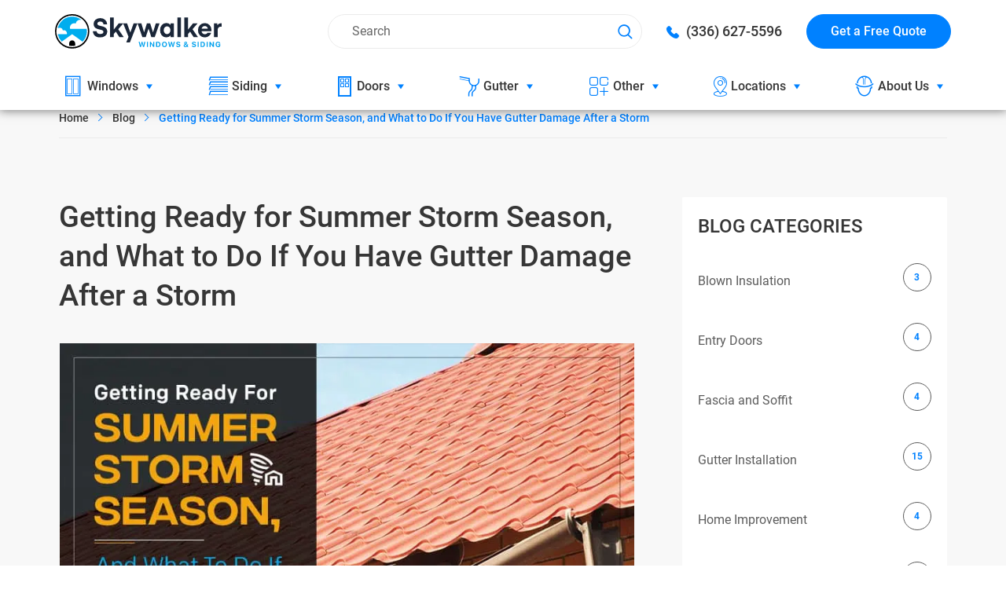

--- FILE ---
content_type: text/html; charset=UTF-8
request_url: https://skywalkerwindowsandsiding.com/blog/getting-ready-for-summer-storm-season-and-what-to-do-if-you-have-gutter-damage-after-a-storm
body_size: 29699
content:
<!doctype html>
<html class="no-js" lang="en">
<head>
    <meta charset="utf-8">
    <title>What to Do If You Have Gutter Damage After a Storm - Gutter Repair</title>
        <meta name="viewport" content="width=device-width, initial-scale=1, shrink-to-fit=no">
    <meta http-equiv="X-UA-Compatible" content="IE=edge" />
    <meta name="format-detection" content="telephone=no">
    <link rel="shortcut icon" type="image/x-icon" href="https://skywalkerwindowsandsiding.com/wp-content/themes/skywalker/favicon.ico">
    <meta name='robots' content='index, follow, max-image-preview:large, max-snippet:-1, max-video-preview:-1' />

	<!-- This site is optimized with the Yoast SEO plugin v26.7 - https://yoast.com/wordpress/plugins/seo/ -->
	<meta name="description" content="Getting Ready for Summer Storm Season, and What to Do If You Have Gutter Damage After a Storm. Call now." />
	<link rel="canonical" href="https://skywalkerwindowsandsiding.com/blog/getting-ready-for-summer-storm-season-and-what-to-do-if-you-have-gutter-damage-after-a-storm" />
	<meta property="og:locale" content="en_US" />
	<meta property="og:type" content="article" />
	<meta property="og:title" content="What to Do If You Have Gutter Damage After a Storm - Gutter Repair" />
	<meta property="og:description" content="Getting Ready for Summer Storm Season, and What to Do If You Have Gutter Damage After a Storm. Call now." />
	<meta property="og:url" content="https://skywalkerwindowsandsiding.com/blog/getting-ready-for-summer-storm-season-and-what-to-do-if-you-have-gutter-damage-after-a-storm" />
	<meta property="og:site_name" content="Skywalker Siding" />
	<meta property="article:published_time" content="2022-06-20T04:31:06+00:00" />
	<meta property="article:modified_time" content="2022-06-20T04:33:56+00:00" />
	<meta property="og:image" content="https://skywalkerwindowsandsiding.com/wp-content/uploads/2022/06/Have-Gutter-Damage-After-a-Storm.jpg" />
	<meta property="og:image:width" content="828" />
	<meta property="og:image:height" content="552" />
	<meta property="og:image:type" content="image/jpeg" />
	<meta name="author" content="Luke Wilson" />
	<meta name="twitter:card" content="summary_large_image" />
	<meta name="twitter:label1" content="Written by" />
	<meta name="twitter:data1" content="Luke Wilson" />
	<meta name="twitter:label2" content="Est. reading time" />
	<meta name="twitter:data2" content="6 minutes" />
	<script type="application/ld+json" class="yoast-schema-graph">{"@context":"https://schema.org","@graph":[{"@type":"Article","@id":"https://skywalkerwindowsandsiding.com/blog/getting-ready-for-summer-storm-season-and-what-to-do-if-you-have-gutter-damage-after-a-storm#article","isPartOf":{"@id":"https://skywalkerwindowsandsiding.com/blog/getting-ready-for-summer-storm-season-and-what-to-do-if-you-have-gutter-damage-after-a-storm"},"author":{"name":"Luke Wilson","@id":"https://skywalkerwindowsandsiding.com/#/schema/person/5b28a76be5183b226faf214d76729c00"},"headline":"Getting Ready for Summer Storm Season, and What to Do If You Have Gutter Damage After a Storm","datePublished":"2022-06-20T04:31:06+00:00","dateModified":"2022-06-20T04:33:56+00:00","mainEntityOfPage":{"@id":"https://skywalkerwindowsandsiding.com/blog/getting-ready-for-summer-storm-season-and-what-to-do-if-you-have-gutter-damage-after-a-storm"},"wordCount":1105,"commentCount":0,"image":{"@id":"https://skywalkerwindowsandsiding.com/blog/getting-ready-for-summer-storm-season-and-what-to-do-if-you-have-gutter-damage-after-a-storm#primaryimage"},"thumbnailUrl":"https://skywalkerwindowsandsiding.com/wp-content/uploads/2022/06/Have-Gutter-Damage-After-a-Storm.jpg","articleSection":["Gutter Installation"],"inLanguage":"en-US","potentialAction":[{"@type":"CommentAction","name":"Comment","target":["https://skywalkerwindowsandsiding.com/blog/getting-ready-for-summer-storm-season-and-what-to-do-if-you-have-gutter-damage-after-a-storm#respond"]}]},{"@type":"WebPage","@id":"https://skywalkerwindowsandsiding.com/blog/getting-ready-for-summer-storm-season-and-what-to-do-if-you-have-gutter-damage-after-a-storm","url":"https://skywalkerwindowsandsiding.com/blog/getting-ready-for-summer-storm-season-and-what-to-do-if-you-have-gutter-damage-after-a-storm","name":"What to Do If You Have Gutter Damage After a Storm - Gutter Repair","isPartOf":{"@id":"https://skywalkerwindowsandsiding.com/#website"},"primaryImageOfPage":{"@id":"https://skywalkerwindowsandsiding.com/blog/getting-ready-for-summer-storm-season-and-what-to-do-if-you-have-gutter-damage-after-a-storm#primaryimage"},"image":{"@id":"https://skywalkerwindowsandsiding.com/blog/getting-ready-for-summer-storm-season-and-what-to-do-if-you-have-gutter-damage-after-a-storm#primaryimage"},"thumbnailUrl":"https://skywalkerwindowsandsiding.com/wp-content/uploads/2022/06/Have-Gutter-Damage-After-a-Storm.jpg","datePublished":"2022-06-20T04:31:06+00:00","dateModified":"2022-06-20T04:33:56+00:00","author":{"@id":"https://skywalkerwindowsandsiding.com/#/schema/person/5b28a76be5183b226faf214d76729c00"},"description":"Getting Ready for Summer Storm Season, and What to Do If You Have Gutter Damage After a Storm. Call now.","breadcrumb":{"@id":"https://skywalkerwindowsandsiding.com/blog/getting-ready-for-summer-storm-season-and-what-to-do-if-you-have-gutter-damage-after-a-storm#breadcrumb"},"inLanguage":"en-US","potentialAction":[{"@type":"ReadAction","target":["https://skywalkerwindowsandsiding.com/blog/getting-ready-for-summer-storm-season-and-what-to-do-if-you-have-gutter-damage-after-a-storm"]}]},{"@type":"ImageObject","inLanguage":"en-US","@id":"https://skywalkerwindowsandsiding.com/blog/getting-ready-for-summer-storm-season-and-what-to-do-if-you-have-gutter-damage-after-a-storm#primaryimage","url":"https://skywalkerwindowsandsiding.com/wp-content/uploads/2022/06/Have-Gutter-Damage-After-a-Storm.jpg","contentUrl":"https://skywalkerwindowsandsiding.com/wp-content/uploads/2022/06/Have-Gutter-Damage-After-a-Storm.jpg","width":828,"height":552,"caption":"Have-Gutter-Damage-After-a-Storm"},{"@type":"BreadcrumbList","@id":"https://skywalkerwindowsandsiding.com/blog/getting-ready-for-summer-storm-season-and-what-to-do-if-you-have-gutter-damage-after-a-storm#breadcrumb","itemListElement":[{"@type":"ListItem","position":1,"name":"Home","item":"https://skywalkerwindowsandsiding.com/"},{"@type":"ListItem","position":2,"name":"Getting Ready for Summer Storm Season, and What to Do If You Have Gutter Damage After a Storm"}]},{"@type":"WebSite","@id":"https://skywalkerwindowsandsiding.com/#website","url":"https://skywalkerwindowsandsiding.com/","name":"Skywalker Siding","description":"","potentialAction":[{"@type":"SearchAction","target":{"@type":"EntryPoint","urlTemplate":"https://skywalkerwindowsandsiding.com/?s={search_term_string}"},"query-input":{"@type":"PropertyValueSpecification","valueRequired":true,"valueName":"search_term_string"}}],"inLanguage":"en-US"},{"@type":"Person","@id":"https://skywalkerwindowsandsiding.com/#/schema/person/5b28a76be5183b226faf214d76729c00","name":"Luke Wilson","image":{"@type":"ImageObject","inLanguage":"en-US","@id":"https://skywalkerwindowsandsiding.com/#/schema/person/image/","url":"https://secure.gravatar.com/avatar/a43003dccca517a7b00f4f67c27dde67a6124591853a144e2401a255b34219b9?s=96&d=mm&r=g","contentUrl":"https://secure.gravatar.com/avatar/a43003dccca517a7b00f4f67c27dde67a6124591853a144e2401a255b34219b9?s=96&d=mm&r=g","caption":"Luke Wilson"},"sameAs":["https://www.linkedin.com/in/luke-willson-90110959","https://www.youtube.com/playlist?list=PL2aidw36GVvU8SWhBWPX_ikRaQnLZAz0V"],"url":"https://skywalkerwindowsandsiding.com/blog/author/luke-wilson"}]}</script>
	<!-- / Yoast SEO plugin. -->


<link rel='dns-prefetch' href='//www.gstatic.com' />

<link rel="alternate" type="application/rss+xml" title="Skywalker Siding &raquo; Getting Ready for Summer Storm Season, and What to Do If You Have Gutter Damage After a Storm Comments Feed" href="https://skywalkerwindowsandsiding.com/blog/getting-ready-for-summer-storm-season-and-what-to-do-if-you-have-gutter-damage-after-a-storm/feed" />
<link rel="alternate" title="oEmbed (JSON)" type="application/json+oembed" href="https://skywalkerwindowsandsiding.com/wp-json/oembed/1.0/embed?url=https%3A%2F%2Fskywalkerwindowsandsiding.com%2Fblog%2Fgetting-ready-for-summer-storm-season-and-what-to-do-if-you-have-gutter-damage-after-a-storm" />
<link rel="alternate" title="oEmbed (XML)" type="text/xml+oembed" href="https://skywalkerwindowsandsiding.com/wp-json/oembed/1.0/embed?url=https%3A%2F%2Fskywalkerwindowsandsiding.com%2Fblog%2Fgetting-ready-for-summer-storm-season-and-what-to-do-if-you-have-gutter-damage-after-a-storm&#038;format=xml" />
<style id='wp-img-auto-sizes-contain-inline-css' type='text/css'>
img:is([sizes=auto i],[sizes^="auto," i]){contain-intrinsic-size:3000px 1500px}
/*# sourceURL=wp-img-auto-sizes-contain-inline-css */
</style>
<style id='wp-block-library-inline-css' type='text/css'>
:root{--wp-block-synced-color:#7a00df;--wp-block-synced-color--rgb:122,0,223;--wp-bound-block-color:var(--wp-block-synced-color);--wp-editor-canvas-background:#ddd;--wp-admin-theme-color:#007cba;--wp-admin-theme-color--rgb:0,124,186;--wp-admin-theme-color-darker-10:#006ba1;--wp-admin-theme-color-darker-10--rgb:0,107,160.5;--wp-admin-theme-color-darker-20:#005a87;--wp-admin-theme-color-darker-20--rgb:0,90,135;--wp-admin-border-width-focus:2px}@media (min-resolution:192dpi){:root{--wp-admin-border-width-focus:1.5px}}.wp-element-button{cursor:pointer}:root .has-very-light-gray-background-color{background-color:#eee}:root .has-very-dark-gray-background-color{background-color:#313131}:root .has-very-light-gray-color{color:#eee}:root .has-very-dark-gray-color{color:#313131}:root .has-vivid-green-cyan-to-vivid-cyan-blue-gradient-background{background:linear-gradient(135deg,#00d084,#0693e3)}:root .has-purple-crush-gradient-background{background:linear-gradient(135deg,#34e2e4,#4721fb 50%,#ab1dfe)}:root .has-hazy-dawn-gradient-background{background:linear-gradient(135deg,#faaca8,#dad0ec)}:root .has-subdued-olive-gradient-background{background:linear-gradient(135deg,#fafae1,#67a671)}:root .has-atomic-cream-gradient-background{background:linear-gradient(135deg,#fdd79a,#004a59)}:root .has-nightshade-gradient-background{background:linear-gradient(135deg,#330968,#31cdcf)}:root .has-midnight-gradient-background{background:linear-gradient(135deg,#020381,#2874fc)}:root{--wp--preset--font-size--normal:16px;--wp--preset--font-size--huge:42px}.has-regular-font-size{font-size:1em}.has-larger-font-size{font-size:2.625em}.has-normal-font-size{font-size:var(--wp--preset--font-size--normal)}.has-huge-font-size{font-size:var(--wp--preset--font-size--huge)}.has-text-align-center{text-align:center}.has-text-align-left{text-align:left}.has-text-align-right{text-align:right}.has-fit-text{white-space:nowrap!important}#end-resizable-editor-section{display:none}.aligncenter{clear:both}.items-justified-left{justify-content:flex-start}.items-justified-center{justify-content:center}.items-justified-right{justify-content:flex-end}.items-justified-space-between{justify-content:space-between}.screen-reader-text{border:0;clip-path:inset(50%);height:1px;margin:-1px;overflow:hidden;padding:0;position:absolute;width:1px;word-wrap:normal!important}.screen-reader-text:focus{background-color:#ddd;clip-path:none;color:#444;display:block;font-size:1em;height:auto;left:5px;line-height:normal;padding:15px 23px 14px;text-decoration:none;top:5px;width:auto;z-index:100000}html :where(.has-border-color){border-style:solid}html :where([style*=border-top-color]){border-top-style:solid}html :where([style*=border-right-color]){border-right-style:solid}html :where([style*=border-bottom-color]){border-bottom-style:solid}html :where([style*=border-left-color]){border-left-style:solid}html :where([style*=border-width]){border-style:solid}html :where([style*=border-top-width]){border-top-style:solid}html :where([style*=border-right-width]){border-right-style:solid}html :where([style*=border-bottom-width]){border-bottom-style:solid}html :where([style*=border-left-width]){border-left-style:solid}html :where(img[class*=wp-image-]){height:auto;max-width:100%}:where(figure){margin:0 0 1em}html :where(.is-position-sticky){--wp-admin--admin-bar--position-offset:var(--wp-admin--admin-bar--height,0px)}@media screen and (max-width:600px){html :where(.is-position-sticky){--wp-admin--admin-bar--position-offset:0px}}

/*# sourceURL=wp-block-library-inline-css */
</style><style id='global-styles-inline-css' type='text/css'>
:root{--wp--preset--aspect-ratio--square: 1;--wp--preset--aspect-ratio--4-3: 4/3;--wp--preset--aspect-ratio--3-4: 3/4;--wp--preset--aspect-ratio--3-2: 3/2;--wp--preset--aspect-ratio--2-3: 2/3;--wp--preset--aspect-ratio--16-9: 16/9;--wp--preset--aspect-ratio--9-16: 9/16;--wp--preset--color--black: #000000;--wp--preset--color--cyan-bluish-gray: #abb8c3;--wp--preset--color--white: #ffffff;--wp--preset--color--pale-pink: #f78da7;--wp--preset--color--vivid-red: #cf2e2e;--wp--preset--color--luminous-vivid-orange: #ff6900;--wp--preset--color--luminous-vivid-amber: #fcb900;--wp--preset--color--light-green-cyan: #7bdcb5;--wp--preset--color--vivid-green-cyan: #00d084;--wp--preset--color--pale-cyan-blue: #8ed1fc;--wp--preset--color--vivid-cyan-blue: #0693e3;--wp--preset--color--vivid-purple: #9b51e0;--wp--preset--gradient--vivid-cyan-blue-to-vivid-purple: linear-gradient(135deg,rgb(6,147,227) 0%,rgb(155,81,224) 100%);--wp--preset--gradient--light-green-cyan-to-vivid-green-cyan: linear-gradient(135deg,rgb(122,220,180) 0%,rgb(0,208,130) 100%);--wp--preset--gradient--luminous-vivid-amber-to-luminous-vivid-orange: linear-gradient(135deg,rgb(252,185,0) 0%,rgb(255,105,0) 100%);--wp--preset--gradient--luminous-vivid-orange-to-vivid-red: linear-gradient(135deg,rgb(255,105,0) 0%,rgb(207,46,46) 100%);--wp--preset--gradient--very-light-gray-to-cyan-bluish-gray: linear-gradient(135deg,rgb(238,238,238) 0%,rgb(169,184,195) 100%);--wp--preset--gradient--cool-to-warm-spectrum: linear-gradient(135deg,rgb(74,234,220) 0%,rgb(151,120,209) 20%,rgb(207,42,186) 40%,rgb(238,44,130) 60%,rgb(251,105,98) 80%,rgb(254,248,76) 100%);--wp--preset--gradient--blush-light-purple: linear-gradient(135deg,rgb(255,206,236) 0%,rgb(152,150,240) 100%);--wp--preset--gradient--blush-bordeaux: linear-gradient(135deg,rgb(254,205,165) 0%,rgb(254,45,45) 50%,rgb(107,0,62) 100%);--wp--preset--gradient--luminous-dusk: linear-gradient(135deg,rgb(255,203,112) 0%,rgb(199,81,192) 50%,rgb(65,88,208) 100%);--wp--preset--gradient--pale-ocean: linear-gradient(135deg,rgb(255,245,203) 0%,rgb(182,227,212) 50%,rgb(51,167,181) 100%);--wp--preset--gradient--electric-grass: linear-gradient(135deg,rgb(202,248,128) 0%,rgb(113,206,126) 100%);--wp--preset--gradient--midnight: linear-gradient(135deg,rgb(2,3,129) 0%,rgb(40,116,252) 100%);--wp--preset--font-size--small: 13px;--wp--preset--font-size--medium: 20px;--wp--preset--font-size--large: 36px;--wp--preset--font-size--x-large: 42px;--wp--preset--spacing--20: 0.44rem;--wp--preset--spacing--30: 0.67rem;--wp--preset--spacing--40: 1rem;--wp--preset--spacing--50: 1.5rem;--wp--preset--spacing--60: 2.25rem;--wp--preset--spacing--70: 3.38rem;--wp--preset--spacing--80: 5.06rem;--wp--preset--shadow--natural: 6px 6px 9px rgba(0, 0, 0, 0.2);--wp--preset--shadow--deep: 12px 12px 50px rgba(0, 0, 0, 0.4);--wp--preset--shadow--sharp: 6px 6px 0px rgba(0, 0, 0, 0.2);--wp--preset--shadow--outlined: 6px 6px 0px -3px rgb(255, 255, 255), 6px 6px rgb(0, 0, 0);--wp--preset--shadow--crisp: 6px 6px 0px rgb(0, 0, 0);}:where(.is-layout-flex){gap: 0.5em;}:where(.is-layout-grid){gap: 0.5em;}body .is-layout-flex{display: flex;}.is-layout-flex{flex-wrap: wrap;align-items: center;}.is-layout-flex > :is(*, div){margin: 0;}body .is-layout-grid{display: grid;}.is-layout-grid > :is(*, div){margin: 0;}:where(.wp-block-columns.is-layout-flex){gap: 2em;}:where(.wp-block-columns.is-layout-grid){gap: 2em;}:where(.wp-block-post-template.is-layout-flex){gap: 1.25em;}:where(.wp-block-post-template.is-layout-grid){gap: 1.25em;}.has-black-color{color: var(--wp--preset--color--black) !important;}.has-cyan-bluish-gray-color{color: var(--wp--preset--color--cyan-bluish-gray) !important;}.has-white-color{color: var(--wp--preset--color--white) !important;}.has-pale-pink-color{color: var(--wp--preset--color--pale-pink) !important;}.has-vivid-red-color{color: var(--wp--preset--color--vivid-red) !important;}.has-luminous-vivid-orange-color{color: var(--wp--preset--color--luminous-vivid-orange) !important;}.has-luminous-vivid-amber-color{color: var(--wp--preset--color--luminous-vivid-amber) !important;}.has-light-green-cyan-color{color: var(--wp--preset--color--light-green-cyan) !important;}.has-vivid-green-cyan-color{color: var(--wp--preset--color--vivid-green-cyan) !important;}.has-pale-cyan-blue-color{color: var(--wp--preset--color--pale-cyan-blue) !important;}.has-vivid-cyan-blue-color{color: var(--wp--preset--color--vivid-cyan-blue) !important;}.has-vivid-purple-color{color: var(--wp--preset--color--vivid-purple) !important;}.has-black-background-color{background-color: var(--wp--preset--color--black) !important;}.has-cyan-bluish-gray-background-color{background-color: var(--wp--preset--color--cyan-bluish-gray) !important;}.has-white-background-color{background-color: var(--wp--preset--color--white) !important;}.has-pale-pink-background-color{background-color: var(--wp--preset--color--pale-pink) !important;}.has-vivid-red-background-color{background-color: var(--wp--preset--color--vivid-red) !important;}.has-luminous-vivid-orange-background-color{background-color: var(--wp--preset--color--luminous-vivid-orange) !important;}.has-luminous-vivid-amber-background-color{background-color: var(--wp--preset--color--luminous-vivid-amber) !important;}.has-light-green-cyan-background-color{background-color: var(--wp--preset--color--light-green-cyan) !important;}.has-vivid-green-cyan-background-color{background-color: var(--wp--preset--color--vivid-green-cyan) !important;}.has-pale-cyan-blue-background-color{background-color: var(--wp--preset--color--pale-cyan-blue) !important;}.has-vivid-cyan-blue-background-color{background-color: var(--wp--preset--color--vivid-cyan-blue) !important;}.has-vivid-purple-background-color{background-color: var(--wp--preset--color--vivid-purple) !important;}.has-black-border-color{border-color: var(--wp--preset--color--black) !important;}.has-cyan-bluish-gray-border-color{border-color: var(--wp--preset--color--cyan-bluish-gray) !important;}.has-white-border-color{border-color: var(--wp--preset--color--white) !important;}.has-pale-pink-border-color{border-color: var(--wp--preset--color--pale-pink) !important;}.has-vivid-red-border-color{border-color: var(--wp--preset--color--vivid-red) !important;}.has-luminous-vivid-orange-border-color{border-color: var(--wp--preset--color--luminous-vivid-orange) !important;}.has-luminous-vivid-amber-border-color{border-color: var(--wp--preset--color--luminous-vivid-amber) !important;}.has-light-green-cyan-border-color{border-color: var(--wp--preset--color--light-green-cyan) !important;}.has-vivid-green-cyan-border-color{border-color: var(--wp--preset--color--vivid-green-cyan) !important;}.has-pale-cyan-blue-border-color{border-color: var(--wp--preset--color--pale-cyan-blue) !important;}.has-vivid-cyan-blue-border-color{border-color: var(--wp--preset--color--vivid-cyan-blue) !important;}.has-vivid-purple-border-color{border-color: var(--wp--preset--color--vivid-purple) !important;}.has-vivid-cyan-blue-to-vivid-purple-gradient-background{background: var(--wp--preset--gradient--vivid-cyan-blue-to-vivid-purple) !important;}.has-light-green-cyan-to-vivid-green-cyan-gradient-background{background: var(--wp--preset--gradient--light-green-cyan-to-vivid-green-cyan) !important;}.has-luminous-vivid-amber-to-luminous-vivid-orange-gradient-background{background: var(--wp--preset--gradient--luminous-vivid-amber-to-luminous-vivid-orange) !important;}.has-luminous-vivid-orange-to-vivid-red-gradient-background{background: var(--wp--preset--gradient--luminous-vivid-orange-to-vivid-red) !important;}.has-very-light-gray-to-cyan-bluish-gray-gradient-background{background: var(--wp--preset--gradient--very-light-gray-to-cyan-bluish-gray) !important;}.has-cool-to-warm-spectrum-gradient-background{background: var(--wp--preset--gradient--cool-to-warm-spectrum) !important;}.has-blush-light-purple-gradient-background{background: var(--wp--preset--gradient--blush-light-purple) !important;}.has-blush-bordeaux-gradient-background{background: var(--wp--preset--gradient--blush-bordeaux) !important;}.has-luminous-dusk-gradient-background{background: var(--wp--preset--gradient--luminous-dusk) !important;}.has-pale-ocean-gradient-background{background: var(--wp--preset--gradient--pale-ocean) !important;}.has-electric-grass-gradient-background{background: var(--wp--preset--gradient--electric-grass) !important;}.has-midnight-gradient-background{background: var(--wp--preset--gradient--midnight) !important;}.has-small-font-size{font-size: var(--wp--preset--font-size--small) !important;}.has-medium-font-size{font-size: var(--wp--preset--font-size--medium) !important;}.has-large-font-size{font-size: var(--wp--preset--font-size--large) !important;}.has-x-large-font-size{font-size: var(--wp--preset--font-size--x-large) !important;}
/*# sourceURL=global-styles-inline-css */
</style>

<style id='classic-theme-styles-inline-css' type='text/css'>
/*! This file is auto-generated */
.wp-block-button__link{color:#fff;background-color:#32373c;border-radius:9999px;box-shadow:none;text-decoration:none;padding:calc(.667em + 2px) calc(1.333em + 2px);font-size:1.125em}.wp-block-file__button{background:#32373c;color:#fff;text-decoration:none}
/*# sourceURL=/wp-includes/css/classic-themes.min.css */
</style>
<link rel='stylesheet' id='style-css' href='https://skywalkerwindowsandsiding.com/wp-content/themes/skywalker/style.css?ver=6.9' type='text/css' media='all' />
<link data-minify="1" rel='stylesheet' id='style.min-css' href='https://skywalkerwindowsandsiding.com/wp-content/cache/min/1/wp-content/themes/skywalker/assets/css/style.min.css?ver=1767944274' type='text/css' media='all' />
<style id='rocket-lazyload-inline-css' type='text/css'>
.rll-youtube-player{position:relative;padding-bottom:56.23%;height:0;overflow:hidden;max-width:100%;}.rll-youtube-player:focus-within{outline: 2px solid currentColor;outline-offset: 5px;}.rll-youtube-player iframe{position:absolute;top:0;left:0;width:100%;height:100%;z-index:100;background:0 0}.rll-youtube-player img{bottom:0;display:block;left:0;margin:auto;max-width:100%;width:100%;position:absolute;right:0;top:0;border:none;height:auto;-webkit-transition:.4s all;-moz-transition:.4s all;transition:.4s all}.rll-youtube-player img:hover{-webkit-filter:brightness(75%)}.rll-youtube-player .play{height:100%;width:100%;left:0;top:0;position:absolute;background:url(https://skywalkerwindowsandsiding.com/wp-content/plugins/wp-rocket/assets/img/youtube.png) no-repeat center;background-color: transparent !important;cursor:pointer;border:none;}
/*# sourceURL=rocket-lazyload-inline-css */
</style>
<script type="text/javascript" src="https://skywalkerwindowsandsiding.com/wp-content/themes/skywalker/assets/js/vendor/jquery-3.3.1.min.js?ver=6.9" id="jquery-js"></script>
<script type="text/javascript" src="https://skywalkerwindowsandsiding.com/wp-content/themes/skywalker/assets/js/jquery.validate.min.js?ver=6.9" id="jquery_validation-js"></script>
<link rel="https://api.w.org/" href="https://skywalkerwindowsandsiding.com/wp-json/" /><link rel="alternate" title="JSON" type="application/json" href="https://skywalkerwindowsandsiding.com/wp-json/wp/v2/posts/2678" /><link rel="EditURI" type="application/rsd+xml" title="RSD" href="https://skywalkerwindowsandsiding.com/xmlrpc.php?rsd" />
<meta name="generator" content="WordPress 6.9" />
<link rel='shortlink' href='https://skywalkerwindowsandsiding.com/?p=2678' />
<meta name="ti-site-data" content="[base64]" />    <script type="text/javascript">
    var ajaxurl = 'https://skywalkerwindowsandsiding.com/wp-admin/admin-ajax.php';
    var themeurl = 'https://skywalkerwindowsandsiding.com/wp-content/themes/skywalker';
    var siteurl = 'https://skywalkerwindowsandsiding.com';
    var homeurl = 'https://skywalkerwindowsandsiding.com';
    var currentpageid = '2678';
    </script>
    		<style type="text/css" id="wp-custom-css">
			.grecaptcha-badge{
	display: none !important;
}		</style>
		<noscript><style id="rocket-lazyload-nojs-css">.rll-youtube-player, [data-lazy-src]{display:none !important;}</style></noscript>    <!-- Google Tag Manager -->
    <script>(function(w,d,s,l,i){w[l]=w[l]||[];w[l].push({'gtm.start':
        new Date().getTime(),event:'gtm.js'});var f=d.getElementsByTagName(s)[0],
    j=d.createElement(s),dl=l!='dataLayer'?'&l='+l:'';j.async=true;j.src=
    'https://www.googletagmanager.com/gtm.js?id='+i+dl;f.parentNode.insertBefore(j,f);
})(window,document,'script','dataLayer','GTM-MCVMJCX');</script>
<!-- End Google Tag Manager -->
<meta name="google-site-verification" content="3Z568bdpRWHH8s5m323IffV6eZy7dNL1FPYMuNcwb9c" />
<style type="text/css" media="screen">
    @keyframes phone_animation {
        0% { -webkit-transform:rotate(0) scale(1) skew(1deg) }
        10% { -webkit-transform:rotate(-16deg) scale(1) skew(1deg) }
        20% { -webkit-transform:rotate(16deg) scale(1) skew(1deg) }
        30% { -webkit-transform:rotate(-16deg) scale(1) skew(1deg) }
        40% { -webkit-transform:rotate(16deg) scale(1) skew(1deg) }
        50% { -webkit-transform:rotate(0) scale(1) skew(1deg) }
        100% { -webkit-transform:rotate(0) scale(1) skew(1deg) }
    }
    @keyframes fadeInDown {
        0% { opacity: 0; -webkit-transform: translateY(-20px); -ms-transform: translateY(-20px); transform: translateY(-20px); }
        100% { opacity: 1; -webkit-transform: translateY(0); -ms-transform: translateY(0); transform: translateY(0); }
    }
    .animation_phone { display: inline-block; -webkit-animation:phone_animation 1s infinite ease-in-out; animation:phone_animation 1s infinite ease-in-out; }
    .wsd_phone .icon { height: auto; }
    .post_content ul { padding: 0 0 0 18px; list-style-type: disc; }
    .post_content ol { padding: 0 0 0 18px; }
    .post_content ol li { margin-bottom: 20px; }
    .sticky_header { position: fixed; left: 0; top: 0; width: 100%; -webkit-box-shadow: 0 0 15px 0px rgba(0,0,0,0.3)!important; -moz-box-shadow: 0 0 15px 0px rgba(0,0,0,0.3)!important; box-shadow: 0 0 15px 0px rgba(0,0,0,0.3)!important; }
    .page-template-sitemap .sitemap { -webkit-column-count: 2; column-count: 2; }
    .fadeInDown { -webkit-animation-name: fadeInDown; animation-name: fadeInDown; }
    .animated { -webkit-animation-duration: 1s; animation-duration: 1s; -webkit-animation-fill-mode: both; animation-fill-mode: both; }
    .section-blog-detail ul li{ margin-bottom: 20px;}
    .btn-gotop.active[data-back="top"] { z-index: 999; }
    .gallary-iamges .before_image img { max-width: 470px;height:auto; }
    .gallary-iamges .after_image img { width: 100%; height: auto; }
    .section-blog-detail .card ul,
    .section-blog-detail .card ol { margin-left:0 !important; padding-left:0 !important;  margin-top:0 !important; }
    .section-blog-detail .card ul li,
    .section-blog-detail .card ol li { list-style:none !important; margin-left:0 !important; margin-bottom:10px !important; padding-left:0 !important }
    .section-blog-detail .card ul li h3,
    .section-blog-detail .card ul li h2,
    .section-blog-detail .card ul li h1,
    .section-blog-detail .card ul li h4,
    .section-blog-detail .card ul li h5,
    .section-blog-detail .card ul li h6 { margin-bottom:0 !important }
    .section-blog-detail .card p { margin-top:10px !important; margin-bottom:20px !important; }
    .section-blog .card-thumbnail .card-overlay a { color: #ffffff; }

    #autor_social_accounts { margin: 20px 0 0 -20px; padding: 0; display: flex; list-style: none; }
    #autor_social_accounts .menu-item { background-image: none!important; padding: 0 0 0 0!important; margin: 0 0 0 20px; }
    #autor_social_accounts .menu-item a { display: inline-block; padding: 10px 15px; border: 1px solid rgba(0,0,0,.1); border-radius: 55px; }
    #autor_social_accounts .menu-item a:hover { border: 1px solid #00aeef; }
    #autor_social_accounts .menu-item a img { max-width: 100px; }

    .badge-area h6 { color: #fff; margin-bottom: 15px; line-height: 24px; }
    .free-estimate-form .captcha_table_div { display: flex; align-items: center; justify-content: space-between; }
    .free-estimate-form .captcha_table_div input { height: 50px; outline: 0; border-radius: initial !important; }
    .free-estimate-form .form-action input[type=submit] { padding: 11px 24px !important; max-width: 100% !important; }
    .get-free-estimate-form .submit-btn-area { margin-top: 20px; }
    .get-free-estimate-form .charcon input { border-radius: 0; }
    .get-free-estimate-form .captcha_table_div { display: flex; align-items: center; justify-content: space-between; }
    .ask-question .captcha_table_div { display: flex; align-items: center; }
    .sidebar-infographics-form .captcha_table_div { display: flex; align-items: center; }

    .card-primary .card-inset { border: 1px solid rgba(0,0,0,0.1); }
    .embed-responsive-4by3::before { padding-top: 0px; }
    .section-question figure>img{height: auto;}

    .ol_grid li { background: #f3f3f3; color: #000; padding: 15px; }
    .ol_grid_2 li { border: 1px solid #ebebeb; padding: 15px; background: #eeeeee; border-left: 3px solid #0067cc; }
    .ol_grid_2 li strong { color: #0067cc; }

    .sidebar_form_box {  }
    .sidebar_form_box .card-title { text-align: center; }
    .sidebar_form_box .global_forms .col-6,
    .sidebar_form_box .global_forms .col-md-6 { flex: 0 0 100%; max-width: 100%; }
    .sidebar_form_box .global_forms .pmd-textfield-floating-label .form-control { position: relative; color: #5c5c5c; font-weight: 500; }
    .sidebar_form_box .global_forms .pmd-textfield { background: #fff; height: 54px; border: 1px solid #ebebeb; border-radius: 28px!important; transition: border-color .15s ease-in-out,box-shadow .15s ease-in-out; position: relative; }
    .sidebar_form_box .global_forms .pmd-textfield-floating-label label { margin: 0; font-size: 14px; line-height: 20px; margin-bottom: 0; transition-duration: .2s; transition-timing-function: cubic-bezier(.4,0,.2,1); padding: 0 20px; color: #5c5c5c; font-weight: 500; }    
    .sidebar_form_box .global_forms .form-group.pmd-textfield { margin: 0 0 20px 0; }
    .sidebar_form_box .global_forms .pmd-textfield.textarea-height-100 { height: 100px; }
    .sidebar_form_box .global_forms .form__btn { text-align: center; vertical-align: middle; border: 1px solid #0081ff; font-weight: 500; padding: 15px 30px; font-size: 16px; border-radius: 26px; background-color: #0081ff; color: #fff; width: 100%; }

    .ask-question {  }
    .ask-question .card-title { text-align: center; }
    .ask-question .global_forms .pmd-textfield-floating-label .form-control { position: relative; color: #5c5c5c; font-weight: 500; }
    .ask-question .global_forms .pmd-textfield { background: #fff; height: 54px; border: 1px solid #ebebeb; border-radius: 28px!important; transition: border-color .15s ease-in-out,box-shadow .15s ease-in-out; position: relative; }
    .ask-question .global_forms .pmd-textfield-floating-label label { margin: 0; font-size: 14px; line-height: 20px; margin-bottom: 0; transition-duration: .2s; transition-timing-function: cubic-bezier(.4,0,.2,1); padding: 0 20px; color: #5c5c5c; font-weight: 500; }    
    .ask-question .global_forms .form-group.pmd-textfield { margin: 0 0 20px 0; }
    .ask-question .global_forms .pmd-textfield.textarea-height-100 { height: 100px; }
    .ask-question .global_forms .form__btn { text-align: center; vertical-align: middle; border: 1px solid #0081ff; font-weight: 500; padding: 15px 30px; font-size: 16px; border-radius: 26px; background-color: #0081ff; color: #fff; width: 100%; }

    .professional_class {  }
    .professional_class .global_forms .col-6,
    .professional_class .global_forms .col-md-6 { flex: 0 0 100%; max-width: 100%; }
    .professional_class .global_forms .form__btn { text-align: center; vertical-align: middle; border: 1px solid #0081ff; font-weight: 500; padding: 15px 30px; font-size: 16px; border-radius: 26px; background-color: #0081ff; color: #fff; width: 100%; }

    .global_forms .form-group.pmd-textfield { margin: 0 0 30px 0; }
    .global_forms .form-group label.error { color: red; font-size: 12px; position: absolute; right: 0; padding: 0 0 0 0; line-height: 1; font-weight: 600; transform: none!important; bottom: -14px; margin-bottom: 0 0 0 0; }
    .global_forms select.form-control { background-color: transparent!important; padding: 0 0 0 15px; }
    .global_forms select.form-control option { color: #000!important; }
    .modal .global_forms .form__btn { border: 0; width: 100%; padding: 10px; font-size: 18px; font-weight: 600; text-transform: uppercase; }
    .global_forms .textarea-height-100 { overflow: visible!important; }

    .modal .global_forms .pmd-textfield { background-color: transparent; }
    .modal .global_forms .pmd-textfield .form-control { color: #fff; }
    .modal .global_forms .pmd-textfield .control-label { color: #fff; }

    .newsletter_form.global_forms .newsletter_submit { display: inline-block; position: absolute; right: 0; top: 0; bottom: 0; border: 0; background-color: transparent; padding: 0 20px; }
    .newsletter_form.global_forms .form-group label.error { bottom: -18px; }

    .ficon-menu-other:before {
        content: "\e920";
    }
    .ficon-menu-location:before {
        content: "\e92b";
    }

    .two_col_layout { column-count: 2; }

    @media (max-width: 1024px)
    {
        html body { padding: 80px 0 0 0!important; }
        body .header { position: fixed; top: 0; left: 0; }
        body .header .navbar-custom .navbar-form .form-search-btn .btn { padding: 15px 0; }
        body .header .navbar-icon { width: auto; }
        body > .navbar-collapse .sidebar-nav .nav-toggle .navbar-toggler { width: auto; }
    }

    @media (min-width: 768px) and (max-width: 991px)
    {
        .modal-body { padding: 40px 20px; }
        .modal-dialog { max-width: 730px; }
    }

    @media (max-width: 767px)
    {
        .two_col_layout { column-count: 1; }
        .footer .foo-link .content .nav>li>a { font-size: 15px !important; padding: 10px 0 !important; }
        .footer .foo-btm .list-social li { margin: 10px 10px; }
        .footer .foo-btm .nav>li>a{font-size: 16px !important;}
        .page-template-sitemap .sitemap { -webkit-column-count: 1; column-count: 1; }
        .has_mobile_sticky { padding: 80px 0 45px 0!important; }
        .has_mobile_sticky .mobile-sticky-call { position: fixed; left: 0; right: 0; bottom: 0; background-color: #0081FF; z-index: 999; text-align: center; }
        .has_mobile_sticky .mobile-sticky-call a { display: block; color: #fff; font-size: 18px; font-weight: 600; padding: 10px 0; }
        .has_mobile_sticky .mobile-sticky-call a span { font-weight: 400; }
        .has_mobile_sticky .btn-gotop.active { bottom: 55px; }
        .pagination-nav .page-link, .pagination>a { min-width: 25px; min-height: 25px; }
        .pagination-nav .page-item { padding: 6px 0; }
        .header .navbar-custom .navbar-form .nav-item+.nav-item { margin-left: 20px; }
    }

    @media(min-width: 1025px)
    {
        .header .navbar #primary-menu .mega_menu .dropdown-menu .dropdown-megamenu { width: 550px; display: flex; max-width: none; min-width: none; }
        .header .navbar #primary-menu .mega_menu .dropdown-menu .dropdown-megamenu .mega_menu_heading { flex: 0 0 100%; max-width: calc(50%); }
        .header .navbar #primary-menu .mega_menu .dropdown-menu .dropdown-megamenu .mega_menu_heading:first-child { border-right: 1px solid rgba(0,129,255,0.2); }
        .header .navbar #primary-menu .mega_menu .dropdown-menu .dropdown-megamenu .mega_menu_heading > a { color: #0081ff; cursor: default; font-weight: 500; font-size: 18px; }
        .header .navbar #primary-menu .mega_menu .dropdown-menu .dropdown-megamenu .mega_menu_heading .dropdown-toggle { display: none; }
        .header .navbar #primary-menu .mega_menu .dropdown-menu .dropdown-megamenu .mega_menu_heading .dropdown-menu { display: block; position: static; padding: 0; background: transparent; box-shadow: none; opacity: 1; visibility: visible; }
        header.header { position: fixed; background-color: #fff; box-shadow: 0px 0px 12px 1px rgb(0, 0, 0, 0.5); top: 0; left: 0; right: 0; }
        body { padding: 125px 0 0 0; }
    }

    @media (max-width: 1199px)
    {
        .badge-area h6 { font-size: 16px; } 
        .free-estimate-form .captcha_table_div .charcon { max-width: 80%; }
    }

    @media (max-width: 991px)
    {
        .free-estimate-form .captcha_table_div .charcon { max-width: 75%; }
    }
    @media (max-width: 575px)
    {
        .free-estimate-form .captcha_table_div .charcon { max-width: 65%; }
    }
</style>

<meta name="generator" content="WP Rocket 3.17.2" data-wpr-features="wpr_lazyload_images wpr_lazyload_iframes wpr_image_dimensions wpr_minify_css wpr_desktop wpr_dns_prefetch wpr_preload_links" /></head>
<body class="wp-singular post-template-default single single-post postid-2678 single-format-standard wp-theme-skywalker has_mobile_sticky">
    <!-- Google Tag Manager (noscript) -->
    <noscript><iframe src="https://www.googletagmanager.com/ns.html?id=GTM-MCVMJCX" height="0" width="0" style="display:none;visibility:hidden"></iframe></noscript>
    <!-- End Google Tag Manager (noscript) -->
    <div data-rocket-location-hash="912a367c5bad16bdf11607761b242d49" class="main-container">
        <header data-rocket-location-hash="e04a1d2c6cea256152f41f7049046fd5" class="header">
            <nav class="navbar navbar-expand-md navbar-light navbar-offcanvas">
                <div class="container">
                    <a class="navbar-brand" href="https://skywalkerwindowsandsiding.com/"><img width="212" height="44" src="https://skywalkerwindowsandsiding.com/wp-content/themes/skywalker/assets/img/logo.svg"  alt="Skywalker Windows and Siding" title="Skywalker Windows and Siding" ></a>
                    <div class="navbar-custom">
                        <ul class="nav navbar-form">
                            <li class="nav-item">
                                <form method="get" action="https://skywalkerwindowsandsiding.com/" role="search">
                                    <div class="form-group form-search">
                                        <div class="input-icon right">
                                            <input type="text" class="form-control" id="searchterm" name="s" placeholder="Search" value="">
                                            <button class="icon" type="submit"><i class="ficon-search"></i></button>
                                        </div>
                                    </div>
                                    <div class="form-group form-search-btn">                    
                                        <a class="btn btn-outline-light pmd-ripple-effect" href="https://skywalkerwindowsandsiding.com//?s=">
                                            <span class="icon"><i class="ficon-search"></i></span>
                                        </a>
                                    </div>
                                </form>
                            </li>
                            <li class="nav-item">
                                <a class="btn btn-link-secondary wsd_phone" href="tel:3366275596">
                                    <span class="icon"><i class="ficon-call text-primary animation_phone"></i></span>
                                    <span class="text d-none d-md-inline-block"><span>(336) 627-5596</span></span>
                                </a>
                            </li>
                            <li class="nav-item d-none d-md-block">
                                <a class="btn btn-primary" data-toggle="modal" data-target="#quote-modal">Get a Free Quote</a>
                            </li>
                        </ul>
                    </div>
                    <ul id="primary-menu" class="navbar-nav navbar-top"><li id="menu-item-347" class="dropdown nav-item dropdown dropdown-nav mega_menu menu-item menu-item-type-post_type menu-item-object-page menu-item-has-children menu-item-347"><a class="icon dropdown-toggle" data-toggle="dropdown"><i class="ficon-down-fill-arrow"></i></a><a href="https://skywalkerwindowsandsiding.com/windows-replacement" class="nav-link" class="nav-link"><span class="icon-nav"><i class="ficon-window"></i></span><span class="text">Windows</span></a><div class="dropdown-menu">
<ul class="dropdown-megamenu   ">
	<li id="menu-item-1998" class=" mega_menu_heading dropdown dropdown-subMenu menu-item menu-item-type-custom menu-item-object-custom menu-item-has-children menu-item-1998"><a href="javascript:void(0);" class="dropdown-item"><span class="text">Windows Type</span></a><a class="icon dropdown-toggle" data-toggle="dropdown"><i class="ficon-right-fill-arrow"></i></a><div class="dropdown-menu">
	<ul class="menu-even menu-even  dropdown-content">
		<li id="menu-item-1050" class="dropdown-subMenu menu-item menu-item-type-post_type menu-item-object-page menu-item-1050"><a href="https://skywalkerwindowsandsiding.com/windows-replacement/vinyl-windows" class="dropdown-item"><span class="text">Vinyl Windows</span></a></li>
		<li id="menu-item-1051" class="dropdown-subMenu menu-item menu-item-type-post_type menu-item-object-page menu-item-1051"><a href="https://skywalkerwindowsandsiding.com/windows-replacement/wood-windows" class="dropdown-item"><span class="text">Wood Windows</span></a></li>
		<li id="menu-item-1052" class="dropdown-subMenu menu-item menu-item-type-post_type menu-item-object-page menu-item-1052"><a href="https://skywalkerwindowsandsiding.com/windows-replacement/clad-windows" class="dropdown-item"><span class="text">Clad Windows</span></a></li>
		<li id="menu-item-1410" class="menu-item menu-item-type-post_type menu-item-object-page menu-item-1410"><a href="https://skywalkerwindowsandsiding.com/custom-windows" class="dropdown-item"><span class="text">Custom Windows</span></a></li>
		<li id="menu-item-1953" class="menu-item menu-item-type-post_type menu-item-object-page menu-item-1953"><a href="https://skywalkerwindowsandsiding.com/endure-vinyl-windows" class="dropdown-item"><span class="text">Endure Vinyl Windows</span></a></li>
		<li id="menu-item-2128" class="menu-item menu-item-type-post_type menu-item-object-page menu-item-2128"><a href="https://skywalkerwindowsandsiding.com/provia-windows" class="dropdown-item"><span class="text">ProVia Windows</span></a></li>
	</ul>
</li>
	<li id="menu-item-1999" class=" mega_menu_heading dropdown dropdown-subMenu menu-item menu-item-type-custom menu-item-object-custom menu-item-has-children menu-item-1999"><a href="javascript:void(0);" class="dropdown-item"><span class="text">Windows Style</span></a><a class="icon dropdown-toggle" data-toggle="dropdown"><i class="ficon-right-fill-arrow"></i></a><div class="dropdown-menu">
	<ul class="menu-even menu-even  dropdown-content">
		<li id="menu-item-2000" class="menu-item menu-item-type-post_type menu-item-object-page menu-item-2000"><a href="https://skywalkerwindowsandsiding.com/double-hung-windows" class="dropdown-item"><span class="text">Double-Hung Windows</span></a></li>
		<li id="menu-item-2001" class="menu-item menu-item-type-post_type menu-item-object-page menu-item-2001"><a href="https://skywalkerwindowsandsiding.com/single-hung-windows" class="dropdown-item"><span class="text">Single-Hung Windows</span></a></li>
		<li id="menu-item-2008" class="menu-item menu-item-type-post_type menu-item-object-page menu-item-2008"><a href="https://skywalkerwindowsandsiding.com/casement-windows" class="dropdown-item"><span class="text">Casement Windows</span></a></li>
		<li id="menu-item-2002" class="menu-item menu-item-type-post_type menu-item-object-page menu-item-2002"><a href="https://skywalkerwindowsandsiding.com/awning-windows" class="dropdown-item"><span class="text">Awning Windows</span></a></li>
		<li id="menu-item-2003" class="menu-item menu-item-type-post_type menu-item-object-page menu-item-2003"><a href="https://skywalkerwindowsandsiding.com/bow-windows" class="dropdown-item"><span class="text">Bow Windows</span></a></li>
		<li id="menu-item-2004" class="menu-item menu-item-type-post_type menu-item-object-page menu-item-2004"><a href="https://skywalkerwindowsandsiding.com/bay-windows" class="dropdown-item"><span class="text">Bay Windows</span></a></li>
		<li id="menu-item-2005" class="menu-item menu-item-type-post_type menu-item-object-page menu-item-2005"><a href="https://skywalkerwindowsandsiding.com/slider-windows" class="dropdown-item"><span class="text">Slider Windows</span></a></li>
		<li id="menu-item-2006" class="menu-item menu-item-type-post_type menu-item-object-page menu-item-2006"><a href="https://skywalkerwindowsandsiding.com/architectural-shape-windows" class="dropdown-item"><span class="text">Architectural Shape Windows</span></a></li>
		<li id="menu-item-2007" class="menu-item menu-item-type-post_type menu-item-object-page menu-item-2007"><a href="https://skywalkerwindowsandsiding.com/picture-windows" class="dropdown-item"><span class="text">Picture Windows</span></a></li>
	</ul>
</li>
</ul>
</li>
<li id="menu-item-332" class="dropdown nav-item dropdown dropdown-nav menu-item menu-item-type-post_type menu-item-object-page menu-item-has-children menu-item-332"><a class="icon dropdown-toggle" data-toggle="dropdown"><i class="ficon-down-fill-arrow"></i></a><a href="https://skywalkerwindowsandsiding.com/siding" class="nav-link" class="nav-link"><span class="icon-nav"><i class="ficon-sliding"></i></span><span class="text">Siding</span></a><div class="dropdown-menu">
<ul class="dropdown-megamenu   ">
	<li id="menu-item-335" class=" dropdown dropdown-subMenu menu-item menu-item-type-post_type menu-item-object-page menu-item-has-children menu-item-335"><a href="https://skywalkerwindowsandsiding.com/siding/vinyl-siding" class="dropdown-item"><span class="text">Vinyl Siding</span></a><a class="icon dropdown-toggle" data-toggle="dropdown"><i class="ficon-right-fill-arrow"></i></a><div class="dropdown-menu">
	<ul class="menu-even menu-even  dropdown-content">
		<li id="menu-item-341" class="menu-item menu-item-type-post_type menu-item-object-page menu-item-341"><a href="https://skywalkerwindowsandsiding.com/siding/vinyl-siding/rustic-hill" class="dropdown-item"><span class="text">Rustic Hill</span></a></li>
		<li id="menu-item-339" class="menu-item menu-item-type-post_type menu-item-object-page menu-item-339"><a href="https://skywalkerwindowsandsiding.com/siding/vinyl-siding/home-accents" class="dropdown-item"><span class="text">Home Accents</span></a></li>
		<li id="menu-item-340" class="menu-item menu-item-type-post_type menu-item-object-page menu-item-340"><a href="https://skywalkerwindowsandsiding.com/siding/vinyl-siding/polar-wall-plus" class="dropdown-item"><span class="text">Polar Wall Plus</span></a></li>
		<li id="menu-item-342" class="menu-item menu-item-type-post_type menu-item-object-page menu-item-342"><a href="https://skywalkerwindowsandsiding.com/siding/vinyl-siding/sagebrush" class="dropdown-item"><span class="text">Sagebrush</span></a></li>
		<li id="menu-item-338" class="menu-item menu-item-type-post_type menu-item-object-page menu-item-338"><a href="https://skywalkerwindowsandsiding.com/siding/vinyl-siding/great-barrier" class="dropdown-item"><span class="text">Great Barrier</span></a></li>
		<li id="menu-item-336" class="menu-item menu-item-type-post_type menu-item-object-page menu-item-336"><a href="https://skywalkerwindowsandsiding.com/siding/vinyl-siding/board-and-batten" class="dropdown-item"><span class="text">Board and Batten</span></a></li>
		<li id="menu-item-337" class="menu-item menu-item-type-post_type menu-item-object-page menu-item-337"><a href="https://skywalkerwindowsandsiding.com/siding/vinyl-siding/cedar-knolls" class="dropdown-item"><span class="text">Cedar Knolls</span></a></li>
		<li id="menu-item-343" class="menu-item menu-item-type-post_type menu-item-object-page menu-item-343"><a href="https://skywalkerwindowsandsiding.com/siding/vinyl-siding/sterling" class="dropdown-item"><span class="text">Sterling</span></a></li>
		<li id="menu-item-346" class="menu-item menu-item-type-post_type menu-item-object-page menu-item-346"><a href="https://skywalkerwindowsandsiding.com/siding/vinyl-siding/woodsman-select" class="dropdown-item"><span class="text">Woodsman Select</span></a></li>
		<li id="menu-item-344" class="menu-item menu-item-type-post_type menu-item-object-page menu-item-344"><a href="https://skywalkerwindowsandsiding.com/siding/vinyl-siding/summit-manor" class="dropdown-item"><span class="text">Summit Manor</span></a></li>
		<li id="menu-item-345" class="menu-item menu-item-type-post_type menu-item-object-page menu-item-345"><a href="https://skywalkerwindowsandsiding.com/siding/vinyl-siding/vinyl-soffit" class="dropdown-item"><span class="text">Vinyl Soffit</span></a></li>
		<li id="menu-item-1973" class="menu-item menu-item-type-post_type menu-item-object-page menu-item-1973"><a href="https://skywalkerwindowsandsiding.com/odyssey-plus-premium-vinyl-siding" class="dropdown-item"><span class="text">Odyssey Plus Premium Vinyl Siding</span></a></li>
	</ul>
</li>
	<li id="menu-item-2412" class="menu-item menu-item-type-post_type menu-item-object-page menu-item-2412"><a href="https://skywalkerwindowsandsiding.com/siding/polymer-siding" class="dropdown-item"><span class="text">Polymer Siding</span></a></li>
	<li id="menu-item-334" class="menu-item menu-item-type-post_type menu-item-object-page menu-item-334"><a href="https://skywalkerwindowsandsiding.com/siding/fiber-cement" class="dropdown-item"><span class="text">Fiber Cement</span></a></li>
	<li id="menu-item-2572" class="menu-item menu-item-type-post_type menu-item-object-page menu-item-2572"><a href="https://skywalkerwindowsandsiding.com/vinyl-siding-home-exterior-solutions" class="dropdown-item"><span class="text">Vinyl Siding Home Exterior</span></a></li>
</ul>
</li>
<li id="menu-item-2141" class="dropdown nav-item dropdown dropdown-nav menu-item menu-item-type-post_type menu-item-object-page menu-item-has-children menu-item-2141"><a class="icon dropdown-toggle" data-toggle="dropdown"><i class="ficon-down-fill-arrow"></i></a><a href="https://skywalkerwindowsandsiding.com/provia-doors" class="nav-link" class="nav-link"><span class="icon-nav"><i class="ficon-door"></i></span><span class="text">Doors</span></a><div class="dropdown-menu">
<ul class="dropdown-megamenu   ">
	<li id="menu-item-2142" class="menu-item menu-item-type-post_type menu-item-object-page menu-item-2142"><a href="https://skywalkerwindowsandsiding.com/entry-doors" class="dropdown-item"><span class="text">Entry Doors</span></a></li>
	<li id="menu-item-2152" class="menu-item menu-item-type-post_type menu-item-object-page menu-item-2152"><a href="https://skywalkerwindowsandsiding.com/storm-doors" class="dropdown-item"><span class="text">Storm Doors</span></a></li>
	<li id="menu-item-2177" class="menu-item menu-item-type-post_type menu-item-object-page menu-item-2177"><a href="https://skywalkerwindowsandsiding.com/patio-doors" class="dropdown-item"><span class="text">Patio Doors</span></a></li>
	<li id="menu-item-2169" class="menu-item menu-item-type-post_type menu-item-object-page menu-item-2169"><a href="https://skywalkerwindowsandsiding.com/door-hardware" class="dropdown-item"><span class="text">Door Hardware</span></a></li>
</ul>
</li>
<li id="menu-item-351" class="dropdown nav-item dropdown dropdown-nav menu-item menu-item-type-post_type menu-item-object-page menu-item-has-children menu-item-351"><a class="icon dropdown-toggle" data-toggle="dropdown"><i class="ficon-down-fill-arrow"></i></a><a href="https://skywalkerwindowsandsiding.com/gutter" class="nav-link" class="nav-link"><span class="icon-nav"><i class="ficon-gutter"></i></span><span class="text">Gutter</span></a><div class="dropdown-menu">
<ul class="dropdown-megamenu   ">
	<li id="menu-item-358" class="menu-item menu-item-type-post_type menu-item-object-page menu-item-358"><a href="https://skywalkerwindowsandsiding.com/gutter/k-style" class="dropdown-item"><span class="text">K-Style Gutter</span></a></li>
	<li id="menu-item-353" class="menu-item menu-item-type-post_type menu-item-object-page menu-item-353"><a href="https://skywalkerwindowsandsiding.com/gutter/commercial" class="dropdown-item"><span class="text">Commercial Gutters</span></a></li>
	<li id="menu-item-355" class="menu-item menu-item-type-post_type menu-item-object-page menu-item-355"><a href="https://skywalkerwindowsandsiding.com/gutter/gutter-art" class="dropdown-item"><span class="text">Gutter Art</span></a></li>
	<li id="menu-item-356" class="menu-item menu-item-type-post_type menu-item-object-page menu-item-356"><a href="https://skywalkerwindowsandsiding.com/gutter/gutter-guards" class="dropdown-item"><span class="text">Gutter Guards</span></a></li>
	<li id="menu-item-359" class="menu-item menu-item-type-post_type menu-item-object-page menu-item-359"><a href="https://skywalkerwindowsandsiding.com/gutter/material-color-options" class="dropdown-item"><span class="text">Material &#038; Color Options</span></a></li>
</ul>
</li>
<li id="menu-item-2892" class="dropdown nav-item dropdown dropdown-nav menu-item menu-item-type-custom menu-item-object-custom menu-item-has-children menu-item-2892"><a class="icon dropdown-toggle" data-toggle="dropdown"><i class="ficon-down-fill-arrow"></i></a><a href="javascript:void(0);" class="nav-link" class="nav-link"><span class="icon-nav"><i class="ficon-menu-other"></i></span><span class="text">Other</span></a><div class="dropdown-menu">
<ul class="dropdown-megamenu   ">
	<li id="menu-item-361" class="nav-item dropdown dropdown-nav menu-item menu-item-type-post_type menu-item-object-page menu-item-361"><a href="https://skywalkerwindowsandsiding.com/blown-insulation" class="dropdown-item"><span class="text">Blown Insulation</span></a></li>
	<li id="menu-item-360" class="nav-item dropdown dropdown-nav menu-item menu-item-type-post_type menu-item-object-page menu-item-360"><a href="https://skywalkerwindowsandsiding.com/fascia-soffit-work" class="dropdown-item"><span class="text">Fascia &#038; Soffit Work</span></a></li>
</ul>
</li>
<li id="menu-item-365" class="dropdown nav-item dropdown dropdown-nav menu-item menu-item-type-post_type menu-item-object-page menu-item-has-children menu-item-365"><a class="icon dropdown-toggle" data-toggle="dropdown"><i class="ficon-down-fill-arrow"></i></a><a href="https://skywalkerwindowsandsiding.com/locations" class="nav-link" class="nav-link"><span class="icon-nav"><i class="ficon-menu-location"></i></span><span class="text">Locations</span></a><div class="dropdown-menu">
<ul class="dropdown-megamenu   ">
	<li id="menu-item-367" class="menu-item menu-item-type-post_type menu-item-object-page menu-item-367"><a href="https://skywalkerwindowsandsiding.com/locations/greensboro" class="dropdown-item"><span class="text">Greensboro</span></a></li>
	<li id="menu-item-369" class="menu-item menu-item-type-post_type menu-item-object-page menu-item-369"><a href="https://skywalkerwindowsandsiding.com/locations/roanoke" class="dropdown-item"><span class="text">Roanoke</span></a></li>
	<li id="menu-item-371" class="menu-item menu-item-type-post_type menu-item-object-page menu-item-371"><a href="https://skywalkerwindowsandsiding.com/locations/winston-salem" class="dropdown-item"><span class="text">Winston Salem</span></a></li>
	<li id="menu-item-2607" class="menu-item menu-item-type-post_type menu-item-object-page menu-item-2607"><a href="https://skywalkerwindowsandsiding.com/locations/danville" class="dropdown-item"><span class="text">Danville</span></a></li>
	<li id="menu-item-370" class="menu-item menu-item-type-post_type menu-item-object-page menu-item-370"><a href="https://skywalkerwindowsandsiding.com/locations/stokesdale" class="dropdown-item"><span class="text">Stokesdale</span></a></li>
	<li id="menu-item-368" class="menu-item menu-item-type-post_type menu-item-object-page menu-item-368"><a href="https://skywalkerwindowsandsiding.com/locations/raleigh" class="dropdown-item"><span class="text">Raleigh</span></a></li>
	<li id="menu-item-366" class="menu-item menu-item-type-post_type menu-item-object-page menu-item-366"><a href="https://skywalkerwindowsandsiding.com/locations/charlotte" class="dropdown-item"><span class="text">Charlotte</span></a></li>
</ul>
</li>
<li id="menu-item-363" class="dropdown nav-item dropdown dropdown-nav menu-item menu-item-type-post_type menu-item-object-page menu-item-has-children menu-item-363"><a class="icon dropdown-toggle" data-toggle="dropdown"><i class="ficon-down-fill-arrow"></i></a><a href="https://skywalkerwindowsandsiding.com/about-us" class="nav-link" class="nav-link"><span class="icon-nav"><i class="ficon-aboutus"></i></span><span class="text">About Us</span></a><div class="dropdown-menu">
<ul class="dropdown-megamenu   ">
	<li id="menu-item-362" class="nav-item dropdown dropdown-nav menu-item menu-item-type-post_type menu-item-object-page menu-item-362"><a href="https://skywalkerwindowsandsiding.com/project" class="dropdown-item"><span class="text">Projects</span></a></li>
	<li id="menu-item-695" class="menu-item menu-item-type-post_type menu-item-object-page menu-item-695"><a href="https://skywalkerwindowsandsiding.com/financing" class="dropdown-item"><span class="text">Financing</span></a></li>
	<li id="menu-item-442" class="menu-item menu-item-type-post_type menu-item-object-page menu-item-442"><a href="https://skywalkerwindowsandsiding.com/awards" class="dropdown-item"><span class="text">Awards &#038; Achievements</span></a></li>
	<li id="menu-item-995" class="menu-item menu-item-type-post_type menu-item-object-page menu-item-995"><a href="https://skywalkerwindowsandsiding.com/what-to-expect" class="dropdown-item"><span class="text">What to Expect</span></a></li>
	<li id="menu-item-996" class="menu-item menu-item-type-post_type menu-item-object-page menu-item-996"><a href="https://skywalkerwindowsandsiding.com/why-choose-us" class="dropdown-item"><span class="text">Why Choose Us</span></a></li>
	<li id="menu-item-372" class="menu-item menu-item-type-post_type menu-item-object-page menu-item-372"><a href="https://skywalkerwindowsandsiding.com/gallery" class="dropdown-item"><span class="text">Gallery</span></a></li>
	<li id="menu-item-373" class="menu-item menu-item-type-post_type menu-item-object-page menu-item-373"><a href="https://skywalkerwindowsandsiding.com/reviews" class="dropdown-item"><span class="text">Reviews</span></a></li>
	<li id="menu-item-374" class="menu-item menu-item-type-post_type menu-item-object-page menu-item-374"><a href="https://skywalkerwindowsandsiding.com/blog" class="dropdown-item"><span class="text">Blog</span></a></li>
	<li id="menu-item-963" class="menu-item menu-item-type-post_type menu-item-object-page menu-item-963"><a href="https://skywalkerwindowsandsiding.com/faq" class="dropdown-item"><span class="text">FAQ</span></a></li>
</ul>
</li>
</ul>                    <button class="navbar-toggler navbar-toggler-right navbar-icon" type="button" data-toggle="collapse" data-target="#navbar-mobile" aria-controls="navbar-mobile" aria-expanded="false" aria-label="Toggle navigation">
                        <span class="icon-bar bar1"></span>
                        <span class="icon-bar bar2"></span>
                        <span class="icon-bar bar3"></span>
                    </button>
                    <div class="navbar-collapse collapse ml-auto" id="navbar-mobile">
                        <ul class="navbar-nav ml-auto">
                            <li class="nav-toggle"><button class="navbar-toggler navbar-toggler-right navbar-icon" type="button" data-toggle="collapse" data-target="#navbar-mobile" aria-controls="navbar-mobile" aria-expanded="false" aria-label="Toggle navigation"><span class="icon"><i class="ficon-cross"></i></span></button></li>
                            <li class="nav-image"><img width="212" height="44" src="https://skywalkerwindowsandsiding.com/wp-content/themes/skywalker/assets/img/logo.svg"  alt="Skywalker Windows and Siding" title="Skywalker Windows and Siding" ></li>
                            <li class="nav-info">
                                <a class="btn btn-outline-secondary btn-block border-0 f-18" href="tel:3366275596">
                                    <span class="icon"><i class="ficon-call animation_phone"></i></span>
                                    <span class="text">(336) 627-5596</span>
                                </a>
                                <a class="btn btn-primary btn-block" data-toggle="modal" data-target="#quote-modal">Get a Free Quote</a>
                            </li>
                        </ul>
                    </div>
                </div>
            </nav>
        </header>
<style type="text/css">
  .blog_detail img.aligncenter { padding-bottom: 20px; }
  .blog_detail img { max-width: 100%; height: auto; display: inline-block; }
  .floated_right { text-align: justify; overflow: hidden; padding: 0 0 20px 0; }
  .floated_right img { float: right; margin: 0 0 0 20px; }
  .floated_left { text-align: justify; overflow: hidden; padding: 0 0 20px 0; }
  .floated_left img { float: left; margin: 0 20px 0 0; }
  .author_bio { display: flex; flex-wrap: wrap; box-shadow: 0px 3px 20px #3337411a; padding: 30px 40px 30px 40px; margin-bottom: 30px; position: relative; background: #fff; margin: 30px 0 0 0; align-items: center; }
  .author_bio:before { position: absolute; content: ""; display: block; left: 0; top: 0; bottom: 0; background: #00aeef; width: 4px; }  
  .author_bio .author_image { flex: 0 0 auto; width: 150px; }
  .author_bio .author_content { flex: 0 0 auto; width: calc(100% - 150px); padding: 0 0 0 20px; }
  .author_bio .author_content .designation { color: #e1951d; }
  .author_bio .author_content a.cls_transition { text-decoration: none; }
  .author_bio .author_content a.cls_transition:hover { color: #e1951d; }
  .author_bio .author_content a.cls_transition h4 { color: #00aeef; font-size: 24px; }
  .author_bio .about_author { padding: 15px 0 0 0; }
  .author_bio .about_author p { color: #666; line-height: 27px; } 
  @media(max-width: 767px)
  {
    .btn-toolbar .input-medium { max-width: 120px!important; }
    .floated_right img { float: none; margin: 0 auto 20px auto; display: block; }
    .floated_left img { float: none; margin: 0 auto 20px auto; display: block; }
    .author_bio { padding: 15px 10px 15px 10px; }
    .author_bio:before { width: 2px; }
    .author_bio .author_image { width: 80px; }
    .author_bio .author_content { width: calc(100% - 80px); }
    .author_bio .author_content a.cls_transition h4 { font-size: 16px; }
  }
  </style>
  <div class="wrapper blog_detail" data-aos="fade-in" data-aos-offset="0" data-aos-duration="600">
    <main class="main">
      <section class="section-breadcrumbs bg-gray">
        <div class="container">
          <nav aria-label="breadcrumb">
            <ol class="breadcrumb">
              <li class="breadcrumb-item" aria-current="page"><a href="https://skywalkerwindowsandsiding.com/">Home</a></li>
              <li class="breadcrumb-item" aria-current="page"><a href="https://skywalkerwindowsandsiding.com/blog">Blog</a></li>
              <li class="breadcrumb-item active">Getting Ready for Summer Storm Season, and What to Do If You Have Gutter Damage After a Storm</li>
            </ol>
          </nav>
        </div>
      </section>
      <section class="content-section section-blog-detail bg-gray">
        <div class="container">
          <div class="content-panel">
            <div class="content-body">
              <div class="row gutter-30">
                                <div class="col-lg-8" data-aos="fade-up" data-aos-duration="700">
                  <div class="content-heading text-left">
                    <h1 class="content-title mb-10">Getting Ready for Summer Storm Season, and What to Do If You Have Gutter Damage After a Storm</h1>
                  </div>
                  <div class="card card-thumbnail">
                    <div class="card-inset shadow-none bg-transparent">
                      <figure class="img-panel">
                        <div class="block">
                                                    <img width="828" height="552"   alt="Skywalker Windows and Siding" title="Skywalker Windows and Siding"  src="data:image/svg+xml,%3Csvg%20xmlns='http://www.w3.org/2000/svg'%20viewBox='0%200%20828%20552'%3E%3C/svg%3E" class="img-full" data-lazy-src="https://skywalkerwindowsandsiding.com/wp-content/uploads/2022/06/Have-Gutter-Damage-After-a-Storm.jpg.webp"><noscript><img width="828" height="552"   alt="Skywalker Windows and Siding" title="Skywalker Windows and Siding"  src="https://skywalkerwindowsandsiding.com/wp-content/uploads/2022/06/Have-Gutter-Damage-After-a-Storm.jpg.webp" class="img-full"></noscript>
                                                  </div>
                      </figure>
                      <div class="card-body ph-0 post_content"><h2>Summer Storm Season is Here!</h2>
<p>If you live in the Southeast, then you know that summer storms can pop up with a little warning. These thunder boomers can dump a LOT of rain in a short period of time, and can often deliver a pretty significant wind shear punch, too. For that matter, we’re almost to the season where hurricanes can – and sometimes do – ease in from the Atlantic and from the Gulf Coast. All that being said, it’s definitely prime time to get your gutters ready for the summer storm season!</p>
<p>&nbsp;</p>
<h2>The Importance of Having Fully Functional Rain Gutters</h2>
<p>Rain gutters may not be the most glamorous features of your home’s exterior, but they’re some of the most important, <em>especially</em> during summer storm season. Gutters serve the essential function of catching rain from your roof, funneling it through the downspouts, and sending it away from your home’s foundation. When your gutters are working properly, it’s a beautiful thing to behold. But when they’re not, problems can ensue in a hurry!</p>
<div><img decoding="async" class="aligncenter wp-image-2056 size-full" src="data:image/svg+xml,%3Csvg%20xmlns='http://www.w3.org/2000/svg'%20viewBox='0%200%20100%20439'%3E%3C/svg%3E" alt="Gutter Installation" width="100%" height="439" data-lazy-srcset="https://skywalkerwindowsandsiding.com/wp-content/uploads/2020/12/Gutter-Installation.jpg 670w, https://skywalkerwindowsandsiding.com/wp-content/uploads/2020/12/Gutter-Installation-300x197.jpg 300w" data-lazy-sizes="(max-width: 670px) 100vw, 670px" data-lazy-src="https://skywalkerwindowsandsiding.com/wp-content/uploads/2020/12/Gutter-Installation.jpg" /><noscript><img decoding="async" class="aligncenter wp-image-2056 size-full" src="https://skywalkerwindowsandsiding.com/wp-content/uploads/2020/12/Gutter-Installation.jpg" alt="Gutter Installation" width="100%" height="439" srcset="https://skywalkerwindowsandsiding.com/wp-content/uploads/2020/12/Gutter-Installation.jpg 670w, https://skywalkerwindowsandsiding.com/wp-content/uploads/2020/12/Gutter-Installation-300x197.jpg 300w" sizes="(max-width: 670px) 100vw, 670px" /></noscript></div>
<p>&nbsp;</p>
<h2>Summer Thunderstorm Gutter Preparation Tips</h2>
<p>You may be saying to yourself at this point, “But I cleaned out my gutters after the leaves came down this past fall! They should still be good-to-go, right?” Well, not necessarily. In NC and VA, spring pollen from trees (like oaks and maples) can clog up your gutters in a hurry. Here are some good summer storm season gutter preparation tips you should follow:</p>
<p>&nbsp;</p>
<h3>• Clean out your gutters (again)</h3>
<p>Even if you gave your gutters a fall or winter cleaning, they likely need another touch of maintenance again, especially if you don’t have any gutter guards installed. You’ll want to make sure to remove any remaining leaves, twigs, pollen, or other debris <em>before</em> the summer round of storms arrives.</p>
<p>&nbsp;</p>
<h3>• Consider having gutter guards installed</h3>
<p>Getting tired of having to clean out your gutters with every change of seasons? You won’t have to, if you’ll go ahead and elect to have some gutter guards installed now. <a href="https://skywalkerwindowsandsiding.com/"><strong>Skywalker Windows &amp; Siding</strong></a> installs several great gutter guard products, and we’d be happy to take care of your needs anywhere within our NC or VA service areas! Gutter guards are a great investment, as they prevent debris from entering while still allowing water to flow through freely. With the right gutter guards in place, you’ll have much better peace of mind about your gutters being able to maintain peak performance, even in the height of a summer storm.</p>
<p>&nbsp;</p>
<h3>• Check your gutter hardware and fasteners</h3>
<p>Heavy storms can also bring some high winds, so it’s best to make sure your gutters are ready to endure whatever punishment may be coming from the next summer thunderstorm. Pick a dry day to thoroughly inspect all of the hardware, fasteners, and brackets holding your gutters in place. If you notice any areas where the gutters seem wobbly or insecure, you’ll want to address those issues now before more stormy weather arrives.</p>
<p>&nbsp;</p>
<h3>• Don’t forget about the downspouts</h3>
<p>Some owners are pretty good about checking and maintaining their roof gutters, but can tend to make the mistake of forgetting to check their downspouts. If a section of downspout becomes clogged or dislodged, that forces all of the collected rainwater to come out somewhere else – and that somewhere else can quickly become a trouble spot! This can lead to flooding in a lower level of your home, foundation damage, or both. Neither is advisable, and both can end up requiring some very costly repairs.</p>
<p>&nbsp;</p>
<h3>• What to Look for After a Storm Passes</h3>
<p>Ok, let’s say you’ve taken all the precautionary measures listed above. Smart move! But a strong storm can still end up having a negative impact on your roof draining system, regardless of what preventative gutter maintenance you may have performed ahead of time.</p>
<p>&nbsp;</p>
<p>So, how do you know when it may be time for gutter repairs or a gutter replacement? Sometimes, all you really need to do is look up. If bucketfuls of water are now pouring over the sides of your gutters when in rains, then it’s safe to say you have “a gutter issue.” In other cases, the signs can be somewhat more subtle. If you start to notice some growing effects of water erosion around your house, especially underneath the areas your gutters are <em>supposed</em> to be draining, then your gutters are probably in need of some attention. And a gutter that’s clearly broken or damaged can result in real structural damage to your roof, attic, walls, or to your home’s foundation. Some damage can even start to occur <em>inside</em> your home, as well.</p>
<p>&nbsp;</p>
<p>If you’ve recently experienced a severe storm, you definitely want to check the status of your gutters. Have your gutters become leaky, started to pull away from your roof, begun to sag, or just appear to be sitting at a precarious angle that just doesn’t look right? If so, now is the best time to take action. Good gutter products are designed to last for many years, but even the best-made gutters will need replacing at some point.</p>
<div><img decoding="async" class="aligncenter wp-image-1323 size-full" src="data:image/svg+xml,%3Csvg%20xmlns='http://www.w3.org/2000/svg'%20viewBox='0%200%20100%201947'%3E%3C/svg%3E" alt="gutter guard" width="100%" height="1947" data-lazy-srcset="https://skywalkerwindowsandsiding.com/wp-content/uploads/2020/02/gutter-guard.jpg 2468w, https://skywalkerwindowsandsiding.com/wp-content/uploads/2020/02/gutter-guard-300x237.jpg 300w, https://skywalkerwindowsandsiding.com/wp-content/uploads/2020/02/gutter-guard-768x606.jpg 768w, https://skywalkerwindowsandsiding.com/wp-content/uploads/2020/02/gutter-guard-1024x808.jpg 1024w" data-lazy-sizes="(max-width: 2468px) 100vw, 2468px" data-lazy-src="https://skywalkerwindowsandsiding.com/wp-content/uploads/2020/02/gutter-guard.jpg" /><noscript><img decoding="async" class="aligncenter wp-image-1323 size-full" src="https://skywalkerwindowsandsiding.com/wp-content/uploads/2020/02/gutter-guard.jpg" alt="gutter guard" width="100%" height="1947" srcset="https://skywalkerwindowsandsiding.com/wp-content/uploads/2020/02/gutter-guard.jpg 2468w, https://skywalkerwindowsandsiding.com/wp-content/uploads/2020/02/gutter-guard-300x237.jpg 300w, https://skywalkerwindowsandsiding.com/wp-content/uploads/2020/02/gutter-guard-768x606.jpg 768w, https://skywalkerwindowsandsiding.com/wp-content/uploads/2020/02/gutter-guard-1024x808.jpg 1024w" sizes="(max-width: 2468px) 100vw, 2468px" /></noscript></div>
<p>&nbsp;</p>
<h2>Choose Skywalker for Your Gutter Installation, Gutter Replacement, and Gutter Repair Needs</h2>
<p>We hope you’ll find these tips to be helpful as you’re preparing for summer storms and assessing the status of your current gutter situation. And if you’re in need of some professional help, <strong>Skywalker Windows &amp; Siding</strong> is the name you can trust for gutter services in NC &amp; VA! We specialize in the custom fabrication and installation of seamless gutters right onsite, and nobody backs their workmanship better than Skywalker! We’re happy to provide the best low-maintenance gutter guard solutions, too. In addition, we offer many other valuable home improvement services, as well.</p>
<p>&nbsp;</p>
<p>Not sure how to pay for it? We can help with that, too. The Skywalker team is 100% committed to helping you find the best way to afford the roof, gutter, windows, siding, and other home improvement services you need, and we offer several attractive financing solutions. If you have a need anywhere in the NC Piedmont Triad, Piedmont Triangle, Lake Norman area, or southern VA region, Skywalker is here to serve!</p>
<p>&nbsp;</p>
<p>Ready to get started? You can reach out to us by calling at <strong><a href="tel:3366275596">(336) 627-5596</a></strong> for a faster response. We’d be glad to show you the Skywalker difference!</p>
</div>
                    </div>
                  </div>
                  <div class="btn-toolbar justify-content-between mb-30">
                    <a class="btn btn-outline-light input-medium" href="https://skywalkerwindowsandsiding.com/blog/fall-is-almost-here-why-having-gutter-guards-installed-now-makes-good-sense">Previous</a><a class="btn btn-primary input-medium" href="https://skywalkerwindowsandsiding.com/blog/got-some-noisy-or-sagging-gutters-nows-a-good-time-for-gutter-replacement">Next</a>                  </div>
                  <div class="author_bio">
                                        <div class="author_image">
                      <img width="300" height="299" src="data:image/svg+xml,%3Csvg%20xmlns='http://www.w3.org/2000/svg'%20viewBox='0%200%20300%20299'%3E%3C/svg%3E" alt="Luke Wilson" title="Luke Wilson" class="img-fluid" data-lazy-src="https://skywalkerwindowsandsiding.com/wp-content/uploads/2021/01/Luke-thumb.jpg.webp"><noscript><img width="300" height="299" src="https://skywalkerwindowsandsiding.com/wp-content/uploads/2021/01/Luke-thumb.jpg.webp" alt="Luke Wilson" title="Luke Wilson" class="img-fluid"></noscript>
                    </div>
                    <div class="author_content">
                      <a href="https://skywalkerwindowsandsiding.com/blog/author/luke-wilson" class="cls_transition"><h4>Luke Wilson</h4></a>
                      <div class="designation">Owner - Skywalker Windows and Siding</div>
                      <ul id="autor_social_accounts"><li class="menu-item"><a class="cls_transition" target="_blank" rel="noopener noreferrer" href="https://www.linkedin.com/in/luke-willson-90110959"><img width="90" height="23" src="data:image/svg+xml,%3Csvg%20xmlns='http://www.w3.org/2000/svg'%20viewBox='0%200%2090%2023'%3E%3C/svg%3E" alt="Skywalker Roofing" title="Skywalker Roofing" data-lazy-src="https://skywalkerwindowsandsiding.com/wp-content/themes/skywalker/assets/img/author-in.png.webp"><noscript><img width="90" height="23" src="https://skywalkerwindowsandsiding.com/wp-content/themes/skywalker/assets/img/author-in.png.webp" alt="Skywalker Roofing" title="Skywalker Roofing"></noscript></a></li><li class="menu-item"><a class="cls_transition" target="_blank" rel="noopener noreferrer" href="https://www.youtube.com/playlist?list=PL2aidw36GVvU8SWhBWPX_ikRaQnLZAz0V"><img width="100" height="23" src="data:image/svg+xml,%3Csvg%20xmlns='http://www.w3.org/2000/svg'%20viewBox='0%200%20100%2023'%3E%3C/svg%3E" alt="Skywalker Roofing" title="Skywalker Roofing" data-lazy-src="https://skywalkerwindowsandsiding.com/wp-content/themes/skywalker/assets/img/author-youtube.png.webp"><noscript><img width="100" height="23" src="https://skywalkerwindowsandsiding.com/wp-content/themes/skywalker/assets/img/author-youtube.png.webp" alt="Skywalker Roofing" title="Skywalker Roofing"></noscript></a></li></ul>                    </div>
                    <div class="about_author">
                      <p>Luke Wilson started working on roofs with his dad when he was a teenager, and eventually launched Skywalker Roofing in 2003. Skywalker operates in 5 locations across NC &amp; VA, and now includes windows, siding, and other exterior services. Luke also hosts the popular <a href="https://www.youtube.com/playlist?list=PL2aidw36GVvU8SWhBWPX_ikRaQnLZAz0V">Roofing Mythbusters</a> series on YouTube.</p>
                    </div>
                  </div>
                </div>
                <div class="col-lg-4 sidebar" data-aos="fade-up" data-aos-duration="700">
                  <div class="card card-default">
                      <div class="card-header"><h4 class="card-title">Blog Categories</h4></div>
                      <div class="card-body">
                        <ul class="list-group list-group-flush">
                                                    <li class="list-group-item">
                            <a href="https://skywalkerwindowsandsiding.com/blog/category/blown-insulation">
                              <span class="overflow">
                                <span class="text">Blown Insulation</span>
                                <span class="badge badge-circle badge-outline-light">3</span>
                              </span>
                            </a>
                          </li>
                                                    <li class="list-group-item">
                            <a href="https://skywalkerwindowsandsiding.com/blog/category/entry-doors">
                              <span class="overflow">
                                <span class="text">Entry Doors</span>
                                <span class="badge badge-circle badge-outline-light">4</span>
                              </span>
                            </a>
                          </li>
                                                    <li class="list-group-item">
                            <a href="https://skywalkerwindowsandsiding.com/blog/category/fascia-and-soffit">
                              <span class="overflow">
                                <span class="text">Fascia and Soffit</span>
                                <span class="badge badge-circle badge-outline-light">4</span>
                              </span>
                            </a>
                          </li>
                                                    <li class="list-group-item">
                            <a href="https://skywalkerwindowsandsiding.com/blog/category/gutter-installation">
                              <span class="overflow">
                                <span class="text">Gutter Installation</span>
                                <span class="badge badge-circle badge-outline-light">15</span>
                              </span>
                            </a>
                          </li>
                                                    <li class="list-group-item">
                            <a href="https://skywalkerwindowsandsiding.com/blog/category/home-improvement">
                              <span class="overflow">
                                <span class="text">Home Improvement</span>
                                <span class="badge badge-circle badge-outline-light">4</span>
                              </span>
                            </a>
                          </li>
                                                    <li class="list-group-item">
                            <a href="https://skywalkerwindowsandsiding.com/blog/category/rain-gutter-installation">
                              <span class="overflow">
                                <span class="text">Rain Gutter Installation</span>
                                <span class="badge badge-circle badge-outline-light">4</span>
                              </span>
                            </a>
                          </li>
                                                    <li class="list-group-item">
                            <a href="https://skywalkerwindowsandsiding.com/blog/category/roof-inspection">
                              <span class="overflow">
                                <span class="text">Roof Inspection</span>
                                <span class="badge badge-circle badge-outline-light">1</span>
                              </span>
                            </a>
                          </li>
                                                    <li class="list-group-item">
                            <a href="https://skywalkerwindowsandsiding.com/blog/category/siding">
                              <span class="overflow">
                                <span class="text">Siding Replacement</span>
                                <span class="badge badge-circle badge-outline-light">31</span>
                              </span>
                            </a>
                          </li>
                                                    <li class="list-group-item">
                            <a href="https://skywalkerwindowsandsiding.com/blog/category/skywalker">
                              <span class="overflow">
                                <span class="text">Skywalker</span>
                                <span class="badge badge-circle badge-outline-light">6</span>
                              </span>
                            </a>
                          </li>
                                                    <li class="list-group-item">
                            <a href="https://skywalkerwindowsandsiding.com/blog/category/vinyl-siding">
                              <span class="overflow">
                                <span class="text">Vinyl Siding</span>
                                <span class="badge badge-circle badge-outline-light">5</span>
                              </span>
                            </a>
                          </li>
                                                    <li class="list-group-item">
                            <a href="https://skywalkerwindowsandsiding.com/blog/category/windows-replacement">
                              <span class="overflow">
                                <span class="text">Windows Replacement</span>
                                <span class="badge badge-circle badge-outline-light">29</span>
                              </span>
                            </a>
                          </li>
                                                  </ul>
                      </div>
                  </div>
                  <div class="card card-default d-none d-lg-block">
                    <div class="card-header"><h4 class="card-title">Our Offices</h4></div>
                    <div class="card-body"><div id="text-2" class="widget widget_text"><h3 class="social-widget-title d-none">Blog Address</h3>			<div class="textwidget"><ul class="list-address">
<li class="item">
<h6 class="title">Contractors in Greensboro:</h6>
<p>301 South Elm Streen, Ste 523, Greensboro, NC 27401, USA Call us at <a href="tel:3368500027">+1 (336) 850-0027</a></li>
<li class="item">
<h6 class="title">Contractors in Raleigh:</h6>
<p>555 Fayetteville St, Suite 201, Raleigh, NC 27601, USA Call us at <a href="tel:9198000496">+1 (919) 800-0496</a></li>
<li class="item">
<h6 class="title">Contractors in Stokesdale:</h6>
<p>257 Ram Loop Stokesdale, NC 27357, USA Call us at <a href="tel:3366275596">+1 (336) 627-5596</a></li>
<li class="item">
<h6 class="title">Contractors in Roanoke:</h6>
<p>1518 Carlisle Ave SE, Roanoke, VA 24014, USA<br />
Call us at <a href="tel:5402127255">+1 (540) 212-7255</a></li>
</ul>
</div>
		</div></div>
                  </div>
<div class="card card-default d-none d-lg-block"><div class="card-header"><h4 class="card-title">GET CONNECTED WITH THE SKYWALKER COMMUNITY</h4><p class="card-lead">Sign up to be a Skywalker Insider! Be the first to learn about new home improvement innovations & trends, as well as what Skywalker’s up to in terms of helping our local community. Enter your email to stay in-the-know about all things Skywalker!</p></div><div class="card-body">    <form class="global_forms newsletter_form" id="newsletter" novalidate  autocomplete="off">
        <input type="hidden" name="page_url" value="https://skywalkerwindowsandsiding.com/blog/getting-ready-for-summer-storm-season-and-what-to-do-if-you-have-gutter-damage-after-a-storm"><input type="hidden" value="Newsletter" name="page_name"><input type="hidden" value="https://skywalkerwindowsandsiding.com/thankyou-newsletter" name="redirect_url"><input type="hidden" value="" name="skw_filter"><input type="hidden" name="utm_term"><input type="hidden" name="utm_campaign"><input type="hidden" name="utm_content"><input type="hidden" name="utm_medium"><input type="hidden" name="utm_source"><input type="hidden" name="utm_url">        <div class="input-icon right form-group">
            <span class="newsletter-email"><input type="email" name="emailaddress" class="form-control" placeholder="Email"></span>
            <button type="submit" value="Send" class="newsletter_submit"><i class="ficon-send text-primary"></i></button>
        </div>
    </form>
    <script type="text/javascript">
        jQuery(function() {
            jQuery("#newsletter").validate({
                rules: {
                    emailaddress: {email: true, required: true},
                },
                submitHandler: function() {
                    jQuery('.newsletter_btn').html('<b>Loading....</b>');
                    grecaptcha.execute('6Lcu6_wmAAAAAOO_6FLP88DAOXqqGevOIr2fU7Xv', {action: 'newsletter'}).then(function(token) {
                        var verifycaptcha = token;
                        var pdata = {
                            action: "news_letter",
                            verifycode: verifycaptcha,
                            postdata: jQuery("#newsletter").serialize()
                        }
                        jQuery.post( "https://skywalkerwindowsandsiding.com/wp-admin/admin-ajax.php", pdata, function( response ) {
                            if(response=='success0') {
                                jQuery("#newsletter")[0].reset();
                                jQuery('.newsletter_status').html('<b>FORM HAS BEEN SUCCESSFULLY! SUBMITTED.</b>');
                                timer = window.setTimeout(function () {
                                    self.message = '';
                                    jQuery('.newsletter_btn').html('Submit');
                                    window.location.href = 'https://skywalkerwindowsandsiding.com/thankyou-newsletter';
                                    self.isSubmited = false;
                                }, 200);
                            }
                        });
                    });
                }
            });
        });
    </script>
</div></div>                </div>
                              </div>
            </div>
          </div>
        </div>
      </section>
      <section class="content-section section-question" data-aos="fade-in" data-aos-offset="0" data-aos-duration="600">
    <div class="container">
        <div class="content-panel">
            <div class="content-body">
                <div class="form">
                    <div class="row align-items-center">
                        <div class="col-lg-4"><figure><img width="424" height="336" src="data:image/svg+xml,%3Csvg%20xmlns='http://www.w3.org/2000/svg'%20viewBox='0%200%20424%20336'%3E%3C/svg%3E"  alt="Call" title="Call"  data-lazy-src="https://skywalkerwindowsandsiding.com/wp-content/themes/skywalker/assets/img/call.png.webp" /><noscript><img width="424" height="336" src="https://skywalkerwindowsandsiding.com/wp-content/themes/skywalker/assets/img/call.png.webp"  alt="Call" title="Call"  /></noscript></figure></div>
                        <div class="col-lg-8">
                            <div class="ask-question">
                                <div class="form-body">
                                    <h2 class="content-title mb-20">Question? Just Fill the Below Form</h2>
                                        <form class="global_forms" id="ask_your_question" novalidate  autocomplete="off">
        <input type="hidden" name="page_url" value="https://skywalkerwindowsandsiding.com/blog/getting-ready-for-summer-storm-season-and-what-to-do-if-you-have-gutter-damage-after-a-storm"><input type="hidden" value="Ask Your Question" name="page_name"><input type="hidden" value="https://skywalkerwindowsandsiding.com/thank-you-ask-your-question" name="redirect_url"><input type="hidden" value="" name="skw_filter"><input type="hidden" name="utm_term"><input type="hidden" name="utm_campaign"><input type="hidden" name="utm_content"><input type="hidden" name="utm_medium"><input type="hidden" name="utm_source"><input type="hidden" name="utm_url">        <div class="row">
            <div class="col-6">
                <div class="form-group pmd-textfield radius-sm pmd-textfield-floating-label">
                    <label class="control-label">First Name*</label>
                    <input type="text" class="form__input form-control" name="first_name" id="first_name" required>
                </div>
            </div>
            <div class="col-6">
                <div class="form-group pmd-textfield radius-sm pmd-textfield-floating-label">
                    <label class="control-label">Last Name*</label>
                    <input type="text" class="form__input form-control" name="last_name" id="last_name" required>
                </div>
            </div>
        </div>
        <div class="row">
            <div class="col-6">
                <div class="form-group pmd-textfield radius-sm pmd-textfield-floating-label">
                    <label class="control-label">Email*</label>
                    <input type="email" class="form__input form-control" name="emailaddress" id="emailaddress" required>
                </div>
            </div>
            <div class="col-6">
                <div class="form-group pmd-textfield radius-sm pmd-textfield-floating-label">
                    <label class="control-label">Phone*</label>
                    <input type="text" class="form__input form-control" pattern=".{10,10}"  minlength="10" maxlength="10" name="phone_no" id="phone_no" required>
                </div>
            </div>
        </div>
        <div class="row">
            <div class="col-12">
                <div class="form-group">
                    <input type="text" class="form__input form-control" name="user_street_address" id="user_street_address" placeholder="Street Address*">
                </div>
            </div>
        </div>
        <div class="row">
            <div class="col-6">
                <div class="form-group pmd-textfield radius-sm pmd-textfield-floating-label">
                    <label class="control-label">Zip Code*</label>
                    <input type="text" minlength="5" maxlength="7" name="zipcode" id="zipcode" class="form__input form-control" required>
                </div>
            </div>
            <div class="col-md-6">
                <div class="form-group pmd-textfield radius-sm pmd-textfield-floating-label">
                    <select name="user_state" id="user_state" class="form-control"><option value="">Select State</option><option value="NC">North Carolina</option><option value="VA">Virginia</option></select>                </div>
            </div>
        </div>
        <div class="row">
            <div class="col-md-6">
                <div class="form-group pmd-textfield radius-sm pmd-textfield-floating-label">
                    <label class="control-label">City*</label>
                    <input type="text" name="user_city" id="user_city" class="form__input form-control" required>
                </div>
            </div>
            <div class="col-md-6">
                <div class="form-group">
                    <select name="project_type" id="project_type" class="form-control"><option value="">Project Type</option><option value="Roofing">Roofing</option><option value="Siding">Siding</option><option value="Windows & Doors">Windows & Doors</option><option value="Repairs">Repairs</option><option value="Gutters">Gutters</option><option value="Trim Work">Trim Work</option></select>                </div>
            </div>
        </div>
        <div class="row">
            <div class="col-12">
                <div class="form-group pmd-textfield radius-sm pmd-textfield-floating-label textarea-height-100">
                    <label class="control-label">Tell us more about what you're looking for!</label>
                    <textarea class="form__input form-control" name="comment" id="comment" required></textarea>
                </div>
            </div>
        </div>
        <div class="row">
            <div class="col-12">
                <div class="form-group">
                    <div id="captcha-container" style="display: block; flex-flow: row; margin-bottom: 20px;">
                        <div class="cf-turnstile" data-sitekey="0x4AAAAAABkUYn4fw1fYWfNP" data-mode="interaction"></div>
                    </div>
                </div>
            </div>
        </div>
        <div class="row">
            <div class="col-12">
                <div class="form-group">
                    <button class="form__btn" type="submit"><span class="btn_solid btn_solid_blue cls_transition increase_height ask_your_question_btn">Submit</span></button>
                </div>
            </div>
        </div>
    </form>
    <script type="text/javascript">
        jQuery(function() {
            jQuery("#ask_your_question").validate({
                rules: {
                    first_name: {required: true},
                    last_name: {required: true},
                    emailaddress: {email: true, required: true, remote: {url: 'https://skywalkerwindowsandsiding.com/wp-admin/admin-ajax.php', type:"post", data: {'action': 'check_blocked_email'}}},
                    phone_no: {required: true, maxlength: 10, minlength: 10, number: true},
                    zipcode: {required: true, maxlength: 7, minlength: 5, number: true},
                    user_city: {required: true},
                    user_state: {required: true},
                    comment: {required: true, minlength: 30},
                },
                messages: {
                    emailaddress: {
                        required: "Please enter your email address.",
                        email: "Please enter a valid email address.",
                        remote: "Your email is blocked.",
                    }
                },
                submitHandler: function() {
                    jQuery('.ask_your_question_btn').html('<b>Loading....</b>');
                        var verifycaptcha = '';
                        var pdata = {
                           action: "contact_us",
                           verifycode: verifycaptcha,
                           postdata: jQuery("#ask_your_question").serialize()
                        }
                        jQuery.post("https://skywalkerwindowsandsiding.com/wp-admin/admin-ajax.php", pdata, function( response ) {
                            if(response=='success0') {
                                dataLayer.push({
                                    'event': 'form_submit',
                                    'formName': 'website_forms',
                                    'enhanced_conversion_data': {
                                        "email": $("#ask_your_question input[name=emailaddress]").val(),
                                        "phone_number": $("#ask_your_question input[name=phone_no]").val()
                                    }
                                });
                                jQuery("#ask_your_question")[0].reset();
                                jQuery('.ask_your_question_status').html('<b>FORM HAS BEEN SUCCESSFULLY! SUBMITTED.</b>');
                                timer = window.setTimeout(function () {
                                    self.message = '';
                                    jQuery('.ask_your_question_btn').html('Submit');
                                    window.location.href = 'https://skywalkerwindowsandsiding.com/thank-you-ask-your-question';
                                    self.isSubmited = false;
                                }, 200);
                            }

                            if(response == 'Please try again.'){
                                alert("Please complete the verification.");
                                jQuery('.ask_your_question_btn').html('Submit');
                            }


                        });
                    //});
                }
            });
        });
    </script>
                                </div>
                            </div>
                        </div>
                    </div>
                </div>
            </div>
        </div>
    </div>
</section>    </main>
  </div>
<footer class="footer" data-aos="fade-in" data-aos-offset="0" data-aos-duration="600">
<div class=foo-top>
  <div class=container>
    <div class="row">
      <div class="col-lg-5">
        <div class="row">
          <div class="col-sm-7">
            <div class=foo-link>
              <div class=content>
                <a class="embed-mapview" href="https://www.google.co.in/maps/place/Skywalker+Windows+and+Siding/@36.2988951,-79.9939753,14z/data=!4m8!1m2!2m1!1sskywalker+windows+and+siding+stokesdale+nc!3m4!1s0x8852fb9447f99f4b:0xbe32be3db80e9771!8m2!3d36.3046626!4d-79.9419424?hl=en" target="_blank"><img width="260" height="179" src="data:image/svg+xml,%3Csvg%20xmlns='http://www.w3.org/2000/svg'%20viewBox='0%200%20260%20179'%3E%3C/svg%3E"  alt="Skywalker Windows and Siding, Stokesdale" title="Skywalker Windows and Siding, Stokesdale"  data-lazy-src="https://skywalkerwindowsandsiding.com/wp-content/themes/skywalker/assets/img/stockdale-footer.jpg.webp" ><noscript><img width="260" height="179" src="https://skywalkerwindowsandsiding.com/wp-content/themes/skywalker/assets/img/stockdale-footer.jpg.webp"  alt="Skywalker Windows and Siding, Stokesdale" title="Skywalker Windows and Siding, Stokesdale"  ></noscript></a>
              </div>
            </div>         
            <div class=foo-link>
              <div class=content>
                <address>
                  <ul class=info>
                    <li>
                      <span class=icon><i class="ficon-send text-primary"></i></span>
                      <span class="text">
                        <strong>Address:</strong>
                        257 Ram Loop, Stokesdale, NC 27357, United States                      </span>
                    </li>
                  </ul>
                </address>
              </div>
            </div>
          </div>
          <div class="col-sm">
            <div class=foo-link>
              <div class=foo-heading>
                <h6>Our Locations</h6>
              </div>
              <div class=content>
                <ul id="our-offices" class="nav nav-default"><li id="menu-item-376" class="menu-item menu-item-type-post_type menu-item-object-page menu-item-376"><a href="https://skywalkerwindowsandsiding.com/locations/greensboro"><span class="line line-white line-show"></span>Greensboro</a></li>
<li id="menu-item-378" class="menu-item menu-item-type-post_type menu-item-object-page menu-item-378"><a href="https://skywalkerwindowsandsiding.com/locations/roanoke"><span class="line line-white line-show"></span>Roanoke</a></li>
<li id="menu-item-2633" class="menu-item menu-item-type-post_type menu-item-object-page menu-item-2633"><a href="https://skywalkerwindowsandsiding.com/locations/danville"><span class="line line-white line-show"></span>Danville</a></li>
<li id="menu-item-377" class="menu-item menu-item-type-post_type menu-item-object-page menu-item-377"><a href="https://skywalkerwindowsandsiding.com/locations/raleigh"><span class="line line-white line-show"></span>Raleigh</a></li>
<li id="menu-item-379" class="menu-item menu-item-type-post_type menu-item-object-page menu-item-379"><a href="https://skywalkerwindowsandsiding.com/locations/stokesdale"><span class="line line-white line-show"></span>Stokesdale</a></li>
<li id="menu-item-380" class="menu-item menu-item-type-post_type menu-item-object-page menu-item-380"><a href="https://skywalkerwindowsandsiding.com/locations/winston-salem"><span class="line line-white line-show"></span>Winston Salem</a></li>
<li id="menu-item-375" class="menu-item menu-item-type-post_type menu-item-object-page menu-item-375"><a href="https://skywalkerwindowsandsiding.com/locations/charlotte"><span class="line line-white line-show"></span>Charlotte</a></li>
</ul>              </div>
            </div>
          </div>
        </div>
      </div>
      <div class="col-lg-7">
        <div class="row">          
          <div class="col-sm">
            <div class=foo-link>
              <div class=foo-heading>
                <h6>Quick Links</h6>
              </div>
              <div class=content>
                <ul id="quick-links" class="nav nav-default"><li id="menu-item-381" class="menu-item menu-item-type-post_type menu-item-object-page menu-item-381"><a href="https://skywalkerwindowsandsiding.com/about-us"><span class="line line-white line-show"></span>About Us</a></li>
<li id="menu-item-997" class="menu-item menu-item-type-post_type menu-item-object-page menu-item-997"><a href="https://skywalkerwindowsandsiding.com/what-to-expect"><span class="line line-white line-show"></span>What to Expect</a></li>
<li id="menu-item-998" class="menu-item menu-item-type-post_type menu-item-object-page menu-item-998"><a href="https://skywalkerwindowsandsiding.com/why-choose-us"><span class="line line-white line-show"></span>Why Choose Us</a></li>
<li id="menu-item-383" class="menu-item menu-item-type-post_type menu-item-object-page menu-item-383"><a href="https://skywalkerwindowsandsiding.com/blog"><span class="line line-white line-show"></span>Blog</a></li>
<li id="menu-item-386" class="menu-item menu-item-type-post_type menu-item-object-page menu-item-386"><a href="https://skywalkerwindowsandsiding.com/gallery"><span class="line line-white line-show"></span>Gallery</a></li>
<li id="menu-item-385" class="menu-item menu-item-type-post_type menu-item-object-page menu-item-385"><a href="https://skywalkerwindowsandsiding.com/faq"><span class="line line-white line-show"></span>FAQ</a></li>
<li id="menu-item-1740" class="menu-item menu-item-type-post_type menu-item-object-page menu-item-1740"><a href="https://skywalkerwindowsandsiding.com/infographics"><span class="line line-white line-show"></span>Infographics</a></li>
<li id="menu-item-2720" class="menu-item menu-item-type-post_type menu-item-object-page menu-item-2720"><a href="https://skywalkerwindowsandsiding.com/home-improvement-services"><span class="line line-white line-show"></span>Home Improvement</a></li>
</ul>              </div>
            </div>
          </div>
          <div class="col-sm">
            <div class=foo-link>
              <div class=foo-heading>
                <h6>Services</h6>
              </div>
              <div class=content>
                <ul id="quick-links" class="nav nav-default"><li id="menu-item-389" class="menu-item menu-item-type-post_type menu-item-object-page menu-item-389"><a href="https://skywalkerwindowsandsiding.com/siding"><span class="line line-white line-show"></span>Siding</a></li>
<li id="menu-item-390" class="menu-item menu-item-type-post_type menu-item-object-page menu-item-390"><a href="https://skywalkerwindowsandsiding.com/windows-replacement"><span class="line line-white line-show"></span>Windows</a></li>
<li id="menu-item-1974" class="menu-item menu-item-type-post_type menu-item-object-page menu-item-1974"><a href="https://skywalkerwindowsandsiding.com/provia-doors"><span class="line line-white line-show"></span>Provia Doors</a></li>
<li id="menu-item-2140" class="menu-item menu-item-type-post_type menu-item-object-page menu-item-2140"><a href="https://skywalkerwindowsandsiding.com/entry-doors"><span class="line line-white line-show"></span>Entry Doors</a></li>
<li id="menu-item-2276" class="menu-item menu-item-type-post_type menu-item-object-page menu-item-2276"><a href="https://skywalkerwindowsandsiding.com/steel-entry-doors"><span class="line line-white line-show"></span>Steel Entry Doors</a></li>
<li id="menu-item-2124" class="menu-item menu-item-type-post_type menu-item-object-page menu-item-2124"><a href="https://skywalkerwindowsandsiding.com/provia-windows"><span class="line line-white line-show"></span>ProVia Windows</a></li>
<li id="menu-item-388" class="menu-item menu-item-type-post_type menu-item-object-page menu-item-388"><a href="https://skywalkerwindowsandsiding.com/gutter"><span class="line line-white line-show"></span>Gutter</a></li>
<li id="menu-item-387" class="menu-item menu-item-type-post_type menu-item-object-page menu-item-387"><a href="https://skywalkerwindowsandsiding.com/fascia-soffit-work"><span class="line line-white line-show"></span>Fascia &#038; Soffit Work</a></li>
<li id="menu-item-999" class="menu-item menu-item-type-post_type menu-item-object-page menu-item-999"><a href="https://skywalkerwindowsandsiding.com/blown-insulation"><span class="line line-white line-show"></span>Blown Insulation</a></li>
<li id="menu-item-1299" class="menu-item menu-item-type-post_type menu-item-object-page menu-item-1299"><a href="https://skywalkerwindowsandsiding.com/financing"><span class="line line-white line-show"></span>Financing</a></li>
<li id="menu-item-2290" class="menu-item menu-item-type-post_type menu-item-object-page menu-item-2290"><a href="https://skywalkerwindowsandsiding.com/steel-entry-doors"><span class="line line-white line-show"></span>Steel Entry Doors</a></li>
<li id="menu-item-2289" class="menu-item menu-item-type-post_type menu-item-object-page menu-item-2289"><a href="https://skywalkerwindowsandsiding.com/modern-entry-doors"><span class="line line-white line-show"></span>Modern Entry Doors</a></li>
</ul>              </div>
            </div>
          </div>
          <div class="col-sm-5">
            <div class=foo-link>
              <div class=foo-heading>
                <h6>Newsletters</h6>
              </div>
              <div class=content>
                    <form class="global_forms newsletter_form" id="newsletter_footer" novalidate  autocomplete="off">
        <input type="hidden" name="page_url" value="https://skywalkerwindowsandsiding.com/blog/getting-ready-for-summer-storm-season-and-what-to-do-if-you-have-gutter-damage-after-a-storm"><input type="hidden" value="Newsletter Footer" name="page_name"><input type="hidden" value="https://skywalkerwindowsandsiding.com/thankyou-newsletter" name="redirect_url"><input type="hidden" value="" name="skw_filter"><input type="hidden" name="utm_term"><input type="hidden" name="utm_campaign"><input type="hidden" name="utm_content"><input type="hidden" name="utm_medium"><input type="hidden" name="utm_source"><input type="hidden" name="utm_url">        <div class="input-icon right form-group">
            <span class="newsletter-email"><input type="email" name="emailaddress" class="form-control" placeholder="Email"></span>
            <button type="submit" value="Send" class="newsletter_submit"><i class="ficon-send text-primary"></i></button>
        </div>
    </form>
    <script type="text/javascript">
        jQuery(function() {
            jQuery("#newsletter_footer").validate({
                rules: {
                    emailaddress: {email: true, required: true},
                },
                submitHandler: function() {
                    jQuery('.newsletter_footer_btn').html('<b>Loading....</b>');
                    grecaptcha.execute('6Lcu6_wmAAAAAOO_6FLP88DAOXqqGevOIr2fU7Xv', {action: 'newsletter_footer'}).then(function(token) {
                        var verifycaptcha = token;
                        var pdata = {
                            action: "news_letter",
                            verifycode: verifycaptcha,
                            postdata: jQuery("#newsletter_footer").serialize()
                        }
                        jQuery.post( "https://skywalkerwindowsandsiding.com/wp-admin/admin-ajax.php", pdata, function( response ) {
                            if(response=='success0') {
                                jQuery("#newsletter_footer")[0].reset();
                                jQuery('.newsletter_footer_status').html('<b>FORM HAS BEEN SUCCESSFULLY! SUBMITTED.</b>');
                                timer = window.setTimeout(function () {
                                    self.message = '';
                                    jQuery('.newsletter_footer_btn').html('Submit');
                                    window.location.href = 'https://skywalkerwindowsandsiding.com/thankyou-newsletter';
                                    self.isSubmited = false;
                                }, 200);
                            }
                        });
                    });
                }
            });
        });
    </script>
              </div>
             
               <div class="badge-area">
                <h6>Best Window & Doors Contractors in Winston Salem</h6>
                 <a href="https://www.expertise.com/NC/winston-salem/doors-windows-contractors#SkywalkerWindowsSiding" target="_blank">
                   <img width="415" height="331" class="img-fluid" src="data:image/svg+xml,%3Csvg%20xmlns='http://www.w3.org/2000/svg'%20viewBox='0%200%20415%20331'%3E%3C/svg%3E" alt="Best Window & Doors Contractors in Winston Salem" data-lazy-src="https://skywalkerwindowsandsiding.com/wp-content/themes/skywalker/assets/img/expertise-white.png.webp"><noscript><img width="415" height="331" class="img-fluid" src="https://skywalkerwindowsandsiding.com/wp-content/themes/skywalker/assets/img/expertise-white.png.webp" alt="Best Window & Doors Contractors in Winston Salem"></noscript>
                 </a>
               </div>

            </div>
          </div>
        </div>
      </div>
    </div>
  </div>
</div>
<style type="text/css">
	.hide_mobile { display: block; }
	.show_mobile { display: none; }
	.cpc_flex { display: flex;}
	.orange_color { background-color: #FF9F00!important; }

	.service_box { margin: 30px 0 0; }
	.service_box .cpc_flex { flex-wrap: wrap; justify-content: space-between; }
	.service_box .content-opener { background-color:#0081FF; display: inline-block; color: #fff; font-size: 16px; padding: 15px 20px; text-decoration: none; -webkit-border-top-left-radius: 20px; -webkit-border-top-right-radius: 20px; -moz-border-radius-topleft: 20px; -moz-border-radius-topright: 20px; border-top-left-radius: 20px; border-top-right-radius: 20px; border-bottom: 0; }
	.service_box .content-opener .plus {position: relative;width: 20px;display: inline-block;vertical-align: middle;height: 20px;margin-left: 10px;	}
	.service_box .content-opener .plus:after {display: inline-block;background: #fff;content: "";height: 2px;position: absolute;top: 50%;width: 20px;transform: translateY(-50%);}
	.service_box .content-opener .plus:before {display: inline-block;background: #fff;content: "";left: 50%;position: absolute;width: 2px;height: 20px;transform: translateX(-50%);}
	.service_box .active_opener .plus:before { background: transparent; }
	
	.service_box .tab-content .sc-content { max-height: 0; overflow: hidden; transition: max-height 0.4s ease-out; }
	.service_box .tab-content .sc-content .inner-content { padding: 20px 20px 30px 20px; border: 2px solid rgba(0,0,0,0.1);background: #2f2f2f; }
	.service_box .tab-content .sc-content .inner-content ul { -webkit-column-count: 4; -moz-column-count: 4; column-count: 4; }
	.service_box .tab-content .sc-content .inner-content ul li a {display: inline-block;font-size: 14px;position: relative;color: rgba(255, 255, 255, 0.6);padding: 5px 0;margin: 0;}	
	.service_box .tab-content .sc-content .inner-content ul li a:hover {color:#fff;}	

	@media(max-width: 767px)
	{
		.hide_mobile { display: none; }
		.show_mobile { display: block; }
		.service_box { margin: 30px 0 0 0; }
		.service_box .tab-content { border: 0; }
		.service_box .tab-content .accordion_section { border-radius: 4px; margin-bottom: 30px; }
		.service_box .tab-content .sc-content .inner-content { padding: 20px 15px; border-top: 2px solid rgba(0,0,0,0.1); }
		.service_box .tab-content .sc-content .inner-content ul { -webkit-column-count: 1; -moz-column-count: 1; column-count: 1; }
		.service_box .accordion-opner { width: 100%; border-radius: 0; font-family: "industry_demi",sans-serif; }
		.service_box .accordion-opner span { float: right; }
	}

	@media (min-width: 768px) and (max-width: 991px)
	{
		.service_box .tab-content .sc-content .inner-content ul { -webkit-column-count: 2; -moz-column-count: 2; column-count: 2; }
	}

	@media (min-width: 992px) and (max-width: 1199px)
	{
		.service_box .tab-content .sc-content .inner-content ul { -webkit-column-count: 3; -moz-column-count: 3; column-count: 3; }
	}
</style>
<div class="service_box">
	<div class="container">
		<div class="row">
			<div class="col-sm-12">
				<div class="hide_mobile">
					<div class="cpc_flex">
						<a class="content-opener tab-opener" data-target="#service-area" href="javascript:void(0);">Our Service Areas<span class="plus"></span></a>
					</div>
				</div>
				<div class="tab-content">
					<div class="service-area accordion_section" id="service-area">
						<div class="show_mobile">
							<a class="content-opener accordion-opner" data-target="#service-area" href="javascript:void(0);">Our Service Areas<span class="plus"></span></a>
						</div>
						<div class="sc-content">
							<div class="inner-content">
								<ul>
	 								<li><a href="https://skywalkerwindowsandsiding.com/windows-and-siding-contractors-in-apex-nc">Apex, NC</a></li><li><a href="https://skywalkerwindowsandsiding.com/windows-and-siding-contractors-in-ashburn-nc">Ashburn, NC</a></li><li><a href="https://skywalkerwindowsandsiding.com/windows-and-siding-contractors-in-asheboro-nc">Asheboro, NC</a></li><li><a href="https://skywalkerwindowsandsiding.com/windows-and-siding-contractors-in-asheville-nc">Asheville, NC</a></li><li><a href="https://skywalkerwindowsandsiding.com/windows-and-siding-contractors-in-blacksburg-va">Blacksburg, VA</a></li><li><a href="https://skywalkerwindowsandsiding.com/windows-and-siding-contractors-in-burlington-nc">Burlington, NC</a></li><li><a href="https://skywalkerwindowsandsiding.com/windows-and-siding-contractors-in-cary-nc">Cary, NC</a></li><li><a href="https://skywalkerwindowsandsiding.com/windows-and-siding-contractors-in-cave-spring-va">Cave Spring, VA</a></li><li><a href="https://skywalkerwindowsandsiding.com/windows-and-siding-contractors-in-chapel-hill-nc">Chapel Hill, NC</a></li><li><a href="https://skywalkerwindowsandsiding.com/windows-and-siding-contractors-in-charlotte-nc">Charlotte, NC</a></li><li><a href="https://skywalkerwindowsandsiding.com/windows-and-siding-contractors-in-charlottesville-va">Charlottesville, VA</a></li><li><a href="https://skywalkerwindowsandsiding.com/windows-and-siding-contractors-in-clayton-nc">Clayton, NC</a></li><li><a href="https://skywalkerwindowsandsiding.com/windows-and-siding-contractors-in-concord-va">Concord, VA</a></li><li><a href="https://skywalkerwindowsandsiding.com/windows-and-siding-contractors-in-danville-va">Danville, VA</a></li><li><a href="https://skywalkerwindowsandsiding.com/windows-and-siding-contractors-in-durham-nc">Durham, NC</a></li><li><a href="https://skywalkerwindowsandsiding.com/windows-and-siding-contractors-in-eden-nc">Eden, NC</a></li><li><a href="https://skywalkerwindowsandsiding.com/windows-and-siding-contractors-in-fayetteville-nc">Fayetteville, NC</a></li><li><a href="https://skywalkerwindowsandsiding.com/windows-and-siding-contractors-in-fuquay-varina-nc">Fuquay-Varina, NC</a></li><li><a href="https://skywalkerwindowsandsiding.com/windows-and-siding-contractors-in-garner-nc">Garner, NC</a></li><li><a href="https://skywalkerwindowsandsiding.com/gastonia-nc">Gastonia, NC</a></li><li><a href="https://skywalkerwindowsandsiding.com/windows-and-siding-contractors-in-goldsboro-nc">Goldsboro, NC</a></li><li><a href="https://skywalkerwindowsandsiding.com/windows-and-siding-contractors-in-greensboro-nc">Greensboro, NC</a></li><li><a href="https://skywalkerwindowsandsiding.com/windows-and-siding-contractors-in-greenville-nc">Greenville, NC</a></li><li><a href="https://skywalkerwindowsandsiding.com/windows-and-siding-contractors-in-henderson-nc">Henderson, NC</a></li><li><a href="https://skywalkerwindowsandsiding.com/windows-and-siding-contractors-in-hickory-nc">Hickory, NC</a></li><li><a href="https://skywalkerwindowsandsiding.com/windows-and-siding-contractors-in-high-point-nc">High Point, NC</a></li><li><a href="https://skywalkerwindowsandsiding.com/windows-and-siding-contractors-in-huntersville-nc">Huntersville, NC</a></li><li><a href="https://skywalkerwindowsandsiding.com/windows-and-siding-contractors-in-kannapolis-nc">Kannapolis, NC</a></li><li><a href="https://skywalkerwindowsandsiding.com/windows-and-siding-contractors-in-kernersville-nc">Kernersville, NC</a></li><li><a href="https://skywalkerwindowsandsiding.com/windows-and-siding-contractors-in-king-nc">King, NC</a></li><li><a href="https://skywalkerwindowsandsiding.com/windows-and-siding-contractors-in-lexington-nc">Lexington, NC</a></li><li><a href="https://skywalkerwindowsandsiding.com/windows-and-siding-contractors-in-madison-nc">Madison, NC</a></li><li><a href="https://skywalkerwindowsandsiding.com/windows-and-siding-contractors-in-martinsville-va">Martinsville, VA</a></li><li><a href="https://skywalkerwindowsandsiding.com/windows-and-siding-contractors-in-matthews-nc">Matthews, NC</a></li><li><a href="https://skywalkerwindowsandsiding.com/windows-and-siding-contractors-in-mebane-nc">Mebane, NC</a></li><li><a href="https://skywalkerwindowsandsiding.com/windows-and-siding-contractors-in-mocksville-nc">Mocksville, NC</a></li><li><a href="https://skywalkerwindowsandsiding.com/windows-and-siding-contractors-in-monroe-nc">Monroe, NC</a></li><li><a href="https://skywalkerwindowsandsiding.com/windows-and-siding-contractors-in-mooresville-nc">Mooresville, NC</a></li><li><a href="https://skywalkerwindowsandsiding.com/windows-and-siding-contractors-in-mount-airy-nc">Mount Airy, NC</a></li><li><a href="https://skywalkerwindowsandsiding.com/windows-and-siding-contractors-in-pleasant-garden-nc">Pleasant Garden, NC</a></li><li><a href="https://skywalkerwindowsandsiding.com/windows-and-siding-contractors-in-raleigh-nc">Raleigh, NC</a></li><li><a href="https://skywalkerwindowsandsiding.com/windows-and-siding-contractors-in-reidsville-nc">Reidsville, NC</a></li><li><a href="https://skywalkerwindowsandsiding.com/windows-and-siding-contractors-in-roanoke-va">Roanoke, VA</a></li><li><a href="https://skywalkerwindowsandsiding.com/windows-and-siding-contractors-in-rocky-mount-va">Rocky Mount, VA</a></li><li><a href="https://skywalkerwindowsandsiding.com/windows-and-siding-contractors-in-salisbury-nc">Salisbury, NC</a></li><li><a href="https://skywalkerwindowsandsiding.com/windows-and-siding-contractors-in-sanford-nc">Sanford, NC</a></li><li><a href="https://skywalkerwindowsandsiding.com/windows-and-siding-contractors-in-statesville-nc">Statesville, NC</a></li><li><a href="https://skywalkerwindowsandsiding.com/windows-and-siding-contractors-in-stuart-va">Stuart, VA</a></li><li><a href="https://skywalkerwindowsandsiding.com/windows-and-siding-contractors-in-summerfield-nc">Summerfield, NC</a></li><li><a href="https://skywalkerwindowsandsiding.com/windows-and-siding-contractors-in-thomasville-nc">Thomasville, NC</a></li><li><a href="https://skywalkerwindowsandsiding.com/windows-and-siding-contractors-in-trinity-nc">Trinity, NC</a></li><li><a href="https://skywalkerwindowsandsiding.com/windows-and-siding-contractors-in-virginia-beach-va">Virginia Beach, VA</a></li><li><a href="https://skywalkerwindowsandsiding.com/windows-and-siding-contractors-in-wake-forest-nc">Wake Forest, NC</a></li><li><a href="https://skywalkerwindowsandsiding.com/windows-and-siding-contractors-in-washington-nc">Washington, NC</a></li><li><a href="https://skywalkerwindowsandsiding.com/windows-and-siding-contractors-in-welcome-nc">Welcome, NC</a></li><li><a href="https://skywalkerwindowsandsiding.com/windows-and-siding-contractors-in-wilkesboro-nc">Wilkesboro, NC</a></li><li><a href="https://skywalkerwindowsandsiding.com/windows-and-siding-contractors-in-wilson-nc">Wilson, NC</a></li><li><a href="https://skywalkerwindowsandsiding.com/windows-and-siding-contractors-in-winston-salem-nc">Winston-Salem, NC</a></li><li><a href="https://skywalkerwindowsandsiding.com/windows-and-siding-contractors-in-yadkinville-nc">Yadkinville, NC</a></li>								
								</ul>
							</div>
						</div>
					</div>
				</div>
			</div>
		</div>
	</div>
</div>
<script type="text/javascript">
	jQuery(document).ready(function($){
	    $(".accordion-opner").on("click",function(){
	    	target = $(this).data('target');
	    	show_content('accordion-opner',target);
	    });

	    $(".tab-opener").on("click",function(){
	        target = $(this).data('target');
	    	show_content('tab-opener',target);
		    html_scroll();
	    });
	});

	function show_content(parent,target)
	{
		target_path = "."+parent+"[data-target='"+target+"']";
		if($(target_path).hasClass('active_opener'))
		{
			$(target_path).removeClass('active_opener');
			$(target).find('.sc-content').css({'max-height':0});
		}
		else
		{
			$("."+parent+"[data-target]").removeClass('active_opener');
			$(target_path).addClass('active_opener');

			getheight = $(".tab-content "+target).find('.inner-content').height();
			$(".tab-content").find('.sc-content').css({'max-height':0});
			$(".tab-content "+target).find('.sc-content').css({'max-height':getheight + 100});
		}
	}

	function html_scroll()
	{
        var click_count = 1;
        if(click_count==1) {
            jQuery("html, body").animate({scrollTop:$(document).height()},1000);
        }
        click_count++;
	}
</script><div class="foo-btm">
  <div class="container">
    <div class="row">
      <div class="col-md-5 copyright">&copy; 2026 Copyright by Skywalker Windows and Siding Services. All Rights Reserved.</div>
      <div class="col-md-4">
        <div id="text-4" class="widget widget_text"><h3 class="social-widget-title d-none">Social</h3>			<div class="textwidget"><ul class="list-social">
<li class="item flex-lg-fill"><a class="icon" href="https://www.facebook.com/skywalkerwindowsandsiding/" target="_blank" rel="noopener"><br />
<i class="ficon-facebook"></i><br />
</a></li>
<li class="item flex-lg-fill"><a class="icon" href="https://twitter.com/SkywalkerWS" target="_blank" rel="noopener"><br />
<i class="ficon-twitters"><svg width="25" height="25" viewBox="0 0 24 24" aria-hidden="true" class="r-18jsvk2 r-4qtqp9 r-yyyyoo r-rxcuwo r-1777fci r-m327ed r-dnmrzs r-494qqr r-bnwqim r-1plcrui r-lrvibr"><g><path d="M18.244 2.25h3.308l-7.227 8.26 8.502 11.24H16.17l-5.214-6.817L4.99 21.75H1.68l7.73-8.835L1.254 2.25H8.08l4.713 6.231zm-1.161 17.52h1.833L7.084 4.126H5.117z" fill="#999"></path></g></svg></i><br />
</a></li>
<li class="item flex-lg-fill"><a class="icon" href="https://www.instagram.com/skywalkerwindowsandsiding/" target="_blank" rel="noopener"><br />
<i class="ficon-instagram"></i><br />
</a></li>
<li class="item flex-lg-fill"><a class="icon" href="https://www.youtube.com/channel/UCgJ1aEdLlVIoRxMazulXgIg/" target="_blank" rel="noopener"><br />
<i class="ficon-youtube"></i><br />
</a></li>
</ul>
</div>
		</div>      </div>
      <div class="col-md-3">
        <ul id="other" class="nav nav-default justify-content-sm-center justify-content-md-end"><li id="menu-item-396" class="menu-item menu-item-type-post_type menu-item-object-page menu-item-privacy-policy menu-item-396"><a rel="privacy-policy" href="https://skywalkerwindowsandsiding.com/privacy-policy"><span class="line line-white line-show"></span>Privacy Policy</a></li>
<li id="menu-item-395" class="menu-item menu-item-type-post_type menu-item-object-page menu-item-395"><a href="https://skywalkerwindowsandsiding.com/sitemap"><span class="line line-white line-show"></span>Sitemap</a></li>
</ul>      </div>
    </div>
  </div>
</div>
</footer>
<div class="mobile-sticky-call d-block d-md-none">
    <a href="tel:3366275596"><span>Call Now</span> (336) 627-5596</a>
</div>
</div>
<a class="btn btn-primary btn-gotop" data-back="top"><span class="icon"><i class="ficon-arrow-curve-up"></i></span></a>
<div id="quote-modal" class="modal fade" role="dialog">
<div class="modal-dialog modal-xl modal-dialog-centered modal-primary overlay">
<div class="modal-content bkg-carport">      
<a class="close" data-dismiss="modal" aria-label="Close">
<span class="icon"><i class="ficon-cross"></i></span>
</a>
<div class="modal-body">
    <h4 class="modal-title text-center">Get A Quick Quote</h4>
    <p class="modal-lead text-center">Book your appointment now &amp; get a free Estimate.</p>
    <form class="global_forms" id="get_a_free_estimate" novalidate  autocomplete="off">
        <input type="hidden" name="page_url" value="https://skywalkerwindowsandsiding.com/blog/getting-ready-for-summer-storm-season-and-what-to-do-if-you-have-gutter-damage-after-a-storm"><input type="hidden" value="Get A Free Estimate" name="page_name"><input type="hidden" value="https://skywalkerwindowsandsiding.com/thank-you-free-estimate" name="redirect_url"><input type="hidden" value="" name="skw_filter"><input type="hidden" name="utm_term"><input type="hidden" name="utm_campaign"><input type="hidden" name="utm_content"><input type="hidden" name="utm_medium"><input type="hidden" name="utm_source"><input type="hidden" name="utm_url">        <div class="row">
            <div class="col-6">
                <div class="form-group pmd-textfield radius-sm pmd-textfield-floating-label">
                    <label class="control-label">First Name*</label>
                    <input type="text" class="form__input form-control" name="first_name" id="first_name" required>
                </div>
            </div>
            <div class="col-6">
                <div class="form-group pmd-textfield radius-sm pmd-textfield-floating-label">
                    <label class="control-label">Last Name*</label>
                    <input type="text" class="form__input form-control" name="last_name" id="last_name" required>
                </div>
            </div>
        </div>
        <div class="row">
            <div class="col-6">
                <div class="form-group pmd-textfield radius-sm pmd-textfield-floating-label">
                    <label class="control-label">Email*</label>
                    <input type="email" class="form__input form-control" name="emailaddress" id="emailaddress" required>
                </div>
            </div>
            <div class="col-6">
                <div class="form-group pmd-textfield radius-sm pmd-textfield-floating-label">
                    <label class="control-label">Phone*</label>
                    <input type="text" class="form__input form-control" pattern=".{10,10}"  minlength="10" maxlength="10" name="phone_no" id="phone_no" required>
                </div>
            </div>
        </div>
        <div class="row">
            <div class="col-12">
                <div class="form-group pmd-textfield radius-sm pmd-textfield-floating-label">
                    <label class="control-label">Street Address</label>
                    <input type="text" class="form__input form-control" name="user_street_address" id="user_street_address">
                </div>
            </div>
        </div>
        <div class="row">
            <div class="col-6">
                <div class="form-group pmd-textfield radius-sm pmd-textfield-floating-label">
                    <label class="control-label">Zip Code*</label>
                    <input type="text" minlength="5" maxlength="7" name="zipcode" id="zipcode" class="form__input form-control" required>
                </div>
            </div>
            <div class="col-md-6">
                <div class="form-group pmd-textfield radius-sm pmd-textfield-floating-label">
                    <select name="user_state" id="user_state" class="form-control"><option value="">Select State</option><option value="NC">North Carolina</option><option value="VA">Virginia</option></select>                </div>
            </div>
        </div>
        <div class="row">
            <div class="col-md-6">
                <div class="form-group pmd-textfield radius-sm pmd-textfield-floating-label">
                    <label class="control-label">City*</label>
                    <input type="text" name="user_city" id="user_city" class="form__input form-control" required>
                </div>
            </div>
            <div class="col-md-6">
                <div class="form-group pmd-textfield radius-sm pmd-textfield-floating-label">
                    <select name="project_type" id="project_type" class="form-control"><option value="">Project Type</option><option value="Roofing">Roofing</option><option value="Siding">Siding</option><option value="Windows & Doors">Windows & Doors</option><option value="Repairs">Repairs</option><option value="Gutters">Gutters</option><option value="Trim Work">Trim Work</option></select>                </div>
            </div>
        </div>
        <div class="row">
            <div class="col-12">
                <div class="form-group pmd-textfield radius-sm pmd-textfield-floating-label textarea-height-100">
                    <label class="control-label">Tell us more about what you're looking for!</label>
                    <textarea class="form__input form-control" name="comment" id="comment" required></textarea>
                </div>
            </div>
        </div>
        <div class="row">
            <div class="col-12">
                <div class="form-group">
                    <div id="captcha-container" style="display: block; flex-flow: row; margin-bottom: 20px;">
                        <div class="cf-turnstile" data-sitekey="0x4AAAAAABkUYn4fw1fYWfNP" data-mode="interaction"></div>
                    </div>
                </div>
            </div>
        </div>
        <div class="row">
            <div class="col-12">
                <div class="form-group">
                    <button class="form__btn" type=""><span class="btn_solid btn_solid_blue cls_transition increase_height get_a_free_estimate_btn">Submit</span></button>
                </div>
            </div>
        </div>
    </form>
    <script type="text/javascript">
        jQuery(function() {
            jQuery("#get_a_free_estimate").validate({
                rules: {
                    first_name: {required: true},
                    last_name: {required: true},
                    emailaddress: {email: true, required: true, remote: {url: 'https://skywalkerwindowsandsiding.com/wp-admin/admin-ajax.php', type:"post", data: {'action': 'check_blocked_email'}}},
                    phone_no: {required: true, maxlength: 10, minlength: 10, number: true},
                    zipcode: {required: true, maxlength: 7, minlength: 5, number: true},
                    comment: {required: true, minlength: 30},
                    user_city: {required: true},
                    user_state: {required: true},
                },
                messages: {
                    emailaddress: {
                        required: "Please enter your email address.",
                        email: "Please enter a valid email address.",
                        remote: "Your email is blocked.",
                    }
                },
                submitHandler: function() {
                    jQuery('.get_a_free_estimate_btn').html('<b>Loading....</b>');
                        var verifycaptcha = '';
                        var pdata = {
                            action: "contact_us",
                            verifycode: verifycaptcha,
                            postdata: jQuery("#get_a_free_estimate").serialize()
                        }
                        jQuery.post( "https://skywalkerwindowsandsiding.com/wp-admin/admin-ajax.php", pdata, function( response ) {
                            if(response=='success0') {
                                dataLayer.push({
                                    'event': 'form_submit',
                                    'formName': 'website_forms',
                                    'enhanced_conversion_data': {
                                        "email": $("#get_a_free_estimate input[name=emailaddress]").val(),
                                        "phone_number": $("#get_a_free_estimate input[name=phone_no]").val()
                                    }
                                });
                                jQuery("#get_a_free_estimate")[0].reset();
                                jQuery('.get_a_free_estimate_status').html('<b>FORM HAS BEEN SUCCESSFULLY! SUBMITTED.</b>');
                                timer = window.setTimeout(function () {
                                    self.message = '';
                                    jQuery('.get_a_free_estimate_btn').html('Submit');
                                    window.location.href = 'https://skywalkerwindowsandsiding.com/thank-you-free-estimate';
                                    self.isSubmited = false;
                                }, 200);
                            }
                            if(response == 'Please try again.'){
                                alert("Please complete the verification.");
                                jQuery('.get_a_free_estimate_btn').html('Submit');
                            }
                        });
                    //});
                }
            });
        });
    </script>
</div>
</div>
</div>
</div>
<script type="speculationrules">
{"prefetch":[{"source":"document","where":{"and":[{"href_matches":"/*"},{"not":{"href_matches":["/wp-*.php","/wp-admin/*","/wp-content/uploads/*","/wp-content/*","/wp-content/plugins/*","/wp-content/themes/skywalker/*","/*\\?(.+)"]}},{"not":{"selector_matches":"a[rel~=\"nofollow\"]"}},{"not":{"selector_matches":".no-prefetch, .no-prefetch a"}}]},"eagerness":"conservative"}]}
</script>
<script type="text/javascript" id="rocket-browser-checker-js-after">
/* <![CDATA[ */
"use strict";var _createClass=function(){function defineProperties(target,props){for(var i=0;i<props.length;i++){var descriptor=props[i];descriptor.enumerable=descriptor.enumerable||!1,descriptor.configurable=!0,"value"in descriptor&&(descriptor.writable=!0),Object.defineProperty(target,descriptor.key,descriptor)}}return function(Constructor,protoProps,staticProps){return protoProps&&defineProperties(Constructor.prototype,protoProps),staticProps&&defineProperties(Constructor,staticProps),Constructor}}();function _classCallCheck(instance,Constructor){if(!(instance instanceof Constructor))throw new TypeError("Cannot call a class as a function")}var RocketBrowserCompatibilityChecker=function(){function RocketBrowserCompatibilityChecker(options){_classCallCheck(this,RocketBrowserCompatibilityChecker),this.passiveSupported=!1,this._checkPassiveOption(this),this.options=!!this.passiveSupported&&options}return _createClass(RocketBrowserCompatibilityChecker,[{key:"_checkPassiveOption",value:function(self){try{var options={get passive(){return!(self.passiveSupported=!0)}};window.addEventListener("test",null,options),window.removeEventListener("test",null,options)}catch(err){self.passiveSupported=!1}}},{key:"initRequestIdleCallback",value:function(){!1 in window&&(window.requestIdleCallback=function(cb){var start=Date.now();return setTimeout(function(){cb({didTimeout:!1,timeRemaining:function(){return Math.max(0,50-(Date.now()-start))}})},1)}),!1 in window&&(window.cancelIdleCallback=function(id){return clearTimeout(id)})}},{key:"isDataSaverModeOn",value:function(){return"connection"in navigator&&!0===navigator.connection.saveData}},{key:"supportsLinkPrefetch",value:function(){var elem=document.createElement("link");return elem.relList&&elem.relList.supports&&elem.relList.supports("prefetch")&&window.IntersectionObserver&&"isIntersecting"in IntersectionObserverEntry.prototype}},{key:"isSlowConnection",value:function(){return"connection"in navigator&&"effectiveType"in navigator.connection&&("2g"===navigator.connection.effectiveType||"slow-2g"===navigator.connection.effectiveType)}}]),RocketBrowserCompatibilityChecker}();
//# sourceURL=rocket-browser-checker-js-after
/* ]]> */
</script>
<script type="text/javascript" id="rocket-preload-links-js-extra">
/* <![CDATA[ */
var RocketPreloadLinksConfig = {"excludeUris":"/(?:.+/)?feed(?:/(?:.+/?)?)?$|/(?:.+/)?embed/|/(index.php/)?(.*)wp-json(/.*|$)|/refer/|/go/|/recommend/|/recommends/","usesTrailingSlash":"","imageExt":"jpg|jpeg|gif|png|tiff|bmp|webp|avif|pdf|doc|docx|xls|xlsx|php","fileExt":"jpg|jpeg|gif|png|tiff|bmp|webp|avif|pdf|doc|docx|xls|xlsx|php|html|htm","siteUrl":"https://skywalkerwindowsandsiding.com","onHoverDelay":"100","rateThrottle":"3"};
//# sourceURL=rocket-preload-links-js-extra
/* ]]> */
</script>
<script type="text/javascript" id="rocket-preload-links-js-after">
/* <![CDATA[ */
(function() {
"use strict";var r="function"==typeof Symbol&&"symbol"==typeof Symbol.iterator?function(e){return typeof e}:function(e){return e&&"function"==typeof Symbol&&e.constructor===Symbol&&e!==Symbol.prototype?"symbol":typeof e},e=function(){function i(e,t){for(var n=0;n<t.length;n++){var i=t[n];i.enumerable=i.enumerable||!1,i.configurable=!0,"value"in i&&(i.writable=!0),Object.defineProperty(e,i.key,i)}}return function(e,t,n){return t&&i(e.prototype,t),n&&i(e,n),e}}();function i(e,t){if(!(e instanceof t))throw new TypeError("Cannot call a class as a function")}var t=function(){function n(e,t){i(this,n),this.browser=e,this.config=t,this.options=this.browser.options,this.prefetched=new Set,this.eventTime=null,this.threshold=1111,this.numOnHover=0}return e(n,[{key:"init",value:function(){!this.browser.supportsLinkPrefetch()||this.browser.isDataSaverModeOn()||this.browser.isSlowConnection()||(this.regex={excludeUris:RegExp(this.config.excludeUris,"i"),images:RegExp(".("+this.config.imageExt+")$","i"),fileExt:RegExp(".("+this.config.fileExt+")$","i")},this._initListeners(this))}},{key:"_initListeners",value:function(e){-1<this.config.onHoverDelay&&document.addEventListener("mouseover",e.listener.bind(e),e.listenerOptions),document.addEventListener("mousedown",e.listener.bind(e),e.listenerOptions),document.addEventListener("touchstart",e.listener.bind(e),e.listenerOptions)}},{key:"listener",value:function(e){var t=e.target.closest("a"),n=this._prepareUrl(t);if(null!==n)switch(e.type){case"mousedown":case"touchstart":this._addPrefetchLink(n);break;case"mouseover":this._earlyPrefetch(t,n,"mouseout")}}},{key:"_earlyPrefetch",value:function(t,e,n){var i=this,r=setTimeout(function(){if(r=null,0===i.numOnHover)setTimeout(function(){return i.numOnHover=0},1e3);else if(i.numOnHover>i.config.rateThrottle)return;i.numOnHover++,i._addPrefetchLink(e)},this.config.onHoverDelay);t.addEventListener(n,function e(){t.removeEventListener(n,e,{passive:!0}),null!==r&&(clearTimeout(r),r=null)},{passive:!0})}},{key:"_addPrefetchLink",value:function(i){return this.prefetched.add(i.href),new Promise(function(e,t){var n=document.createElement("link");n.rel="prefetch",n.href=i.href,n.onload=e,n.onerror=t,document.head.appendChild(n)}).catch(function(){})}},{key:"_prepareUrl",value:function(e){if(null===e||"object"!==(void 0===e?"undefined":r(e))||!1 in e||-1===["http:","https:"].indexOf(e.protocol))return null;var t=e.href.substring(0,this.config.siteUrl.length),n=this._getPathname(e.href,t),i={original:e.href,protocol:e.protocol,origin:t,pathname:n,href:t+n};return this._isLinkOk(i)?i:null}},{key:"_getPathname",value:function(e,t){var n=t?e.substring(this.config.siteUrl.length):e;return n.startsWith("/")||(n="/"+n),this._shouldAddTrailingSlash(n)?n+"/":n}},{key:"_shouldAddTrailingSlash",value:function(e){return this.config.usesTrailingSlash&&!e.endsWith("/")&&!this.regex.fileExt.test(e)}},{key:"_isLinkOk",value:function(e){return null!==e&&"object"===(void 0===e?"undefined":r(e))&&(!this.prefetched.has(e.href)&&e.origin===this.config.siteUrl&&-1===e.href.indexOf("?")&&-1===e.href.indexOf("#")&&!this.regex.excludeUris.test(e.href)&&!this.regex.images.test(e.href))}}],[{key:"run",value:function(){"undefined"!=typeof RocketPreloadLinksConfig&&new n(new RocketBrowserCompatibilityChecker({capture:!0,passive:!0}),RocketPreloadLinksConfig).init()}}]),n}();t.run();
}());

//# sourceURL=rocket-preload-links-js-after
/* ]]> */
</script>
<script>window.lazyLoadOptions=[{elements_selector:"img[data-lazy-src],.rocket-lazyload,iframe[data-lazy-src]",data_src:"lazy-src",data_srcset:"lazy-srcset",data_sizes:"lazy-sizes",class_loading:"lazyloading",class_loaded:"lazyloaded",threshold:300,callback_loaded:function(element){if(element.tagName==="IFRAME"&&element.dataset.rocketLazyload=="fitvidscompatible"){if(element.classList.contains("lazyloaded")){if(typeof window.jQuery!="undefined"){if(jQuery.fn.fitVids){jQuery(element).parent().fitVids()}}}}}},{elements_selector:".rocket-lazyload",data_src:"lazy-src",data_srcset:"lazy-srcset",data_sizes:"lazy-sizes",class_loading:"lazyloading",class_loaded:"lazyloaded",threshold:300,}];window.addEventListener('LazyLoad::Initialized',function(e){var lazyLoadInstance=e.detail.instance;if(window.MutationObserver){var observer=new MutationObserver(function(mutations){var image_count=0;var iframe_count=0;var rocketlazy_count=0;mutations.forEach(function(mutation){for(var i=0;i<mutation.addedNodes.length;i++){if(typeof mutation.addedNodes[i].getElementsByTagName!=='function'){continue}
if(typeof mutation.addedNodes[i].getElementsByClassName!=='function'){continue}
images=mutation.addedNodes[i].getElementsByTagName('img');is_image=mutation.addedNodes[i].tagName=="IMG";iframes=mutation.addedNodes[i].getElementsByTagName('iframe');is_iframe=mutation.addedNodes[i].tagName=="IFRAME";rocket_lazy=mutation.addedNodes[i].getElementsByClassName('rocket-lazyload');image_count+=images.length;iframe_count+=iframes.length;rocketlazy_count+=rocket_lazy.length;if(is_image){image_count+=1}
if(is_iframe){iframe_count+=1}}});if(image_count>0||iframe_count>0||rocketlazy_count>0){lazyLoadInstance.update()}});var b=document.getElementsByTagName("body")[0];var config={childList:!0,subtree:!0};observer.observe(b,config)}},!1)</script><script data-no-minify="1" async src="https://skywalkerwindowsandsiding.com/wp-content/plugins/wp-rocket/assets/js/lazyload/17.8.3/lazyload.min.js"></script><script>function lazyLoadThumb(e,alt,l){var t='<img data-lazy-src="https://i.ytimg.com/vi/ID/hqdefault.jpg" alt="" width="480" height="360"><noscript><img src="https://i.ytimg.com/vi/ID/hqdefault.jpg" alt="" width="480" height="360"></noscript>',a='<button class="play" aria-label="play Youtube video"></button>';if(l){t=t.replace('data-lazy-','');t=t.replace('loading="lazy"','');t=t.replace(/<noscript>.*?<\/noscript>/g,'');}t=t.replace('alt=""','alt="'+alt+'"');return t.replace("ID",e)+a}function lazyLoadYoutubeIframe(){var e=document.createElement("iframe"),t="ID?autoplay=1";t+=0===this.parentNode.dataset.query.length?"":"&"+this.parentNode.dataset.query;e.setAttribute("src",t.replace("ID",this.parentNode.dataset.src)),e.setAttribute("frameborder","0"),e.setAttribute("allowfullscreen","1"),e.setAttribute("allow","accelerometer; autoplay; encrypted-media; gyroscope; picture-in-picture"),this.parentNode.parentNode.replaceChild(e,this.parentNode)}document.addEventListener("DOMContentLoaded",function(){var exclusions=["logo.svg","home-bkg.jpg.webp"];var e,t,p,u,l,a=document.getElementsByClassName("rll-youtube-player");for(t=0;t<a.length;t++)(e=document.createElement("div")),(u='https://i.ytimg.com/vi/ID/hqdefault.jpg'),(u=u.replace('ID',a[t].dataset.id)),(l=exclusions.some(exclusion=>u.includes(exclusion))),e.setAttribute("data-id",a[t].dataset.id),e.setAttribute("data-query",a[t].dataset.query),e.setAttribute("data-src",a[t].dataset.src),(e.innerHTML=lazyLoadThumb(a[t].dataset.id,a[t].dataset.alt,l)),a[t].appendChild(e),(p=e.querySelector(".play")),(p.onclick=lazyLoadYoutubeIframe)});</script><script src="https://skywalkerwindowsandsiding.com/wp-content/themes/skywalker/assets/js/scripts.min.js"></script>
<link href="https://skywalkerwindowsandsiding.com/wp-content/themes/skywalker\assets\css\lightcase.css" rel="stylesheet" type="text/css">
<script src="https://skywalkerwindowsandsiding.com/wp-content/themes/skywalker\assets\js\lightcase.js"></script>
<script src="https://skywalkerwindowsandsiding.com/wp-content/themes/skywalker\assets\js\jquery.events.touch.js"></script>
<script src="https://challenges.cloudflare.com/turnstile/v0/api.js" async defer></script>
<script>
jQuery(document).ready(function($){
    $('a[data-rel^=lightcase]').lightcase();
    var url=window.location.href;
    $('#primary-menu li a').each(function(){
        var href=$(this).attr('href');
        if(url.indexOf(href) >= 0) {
            $(this).addClass('active');
            $(this).parent('.dropdown-menu').parent('li').find('.nav-link').addClass('active');
        }
    });
    $('p').map(function() {
        if( /^[\s ]*$/.test($(this).text()) ) {
            $(this).remove();
        }
    });
});

function open_free_estimate_modal_in_lightcase() {
    lightcase.close();
    open_free_estimate_modal();
}

function open_free_estimate_modal() {
    jQuery('#quote-modal').modal({ backdrop: 'static', keyboard: true, show: true });
}
</script>


<script type="text/javascript">
    let queryParams = new URLSearchParams(window.location.search);
    let utm_source = '', utm_medium = '', utm_campaign = '', utm_term = '', utm_content = ''; utm_url = '';
    if(queryParams.get('utm_source')!=null) {
        sessionStorage.setItem('utm_source', queryParams.get('utm_source'));
        sessionStorage.setItem('utm_status', 'setup');
        sessionStorage.setItem('utm_url', window.location.href);
    }
    if(queryParams.get('utm_medium')!=null) {
        sessionStorage.setItem('utm_medium', queryParams.get('utm_medium'));
        sessionStorage.setItem('utm_status', 'setup');
        sessionStorage.setItem('utm_url', window.location.href);
    }
    if(queryParams.get('utm_campaign')!=null) {
        sessionStorage.setItem('utm_campaign', queryParams.get('utm_campaign'));
        sessionStorage.setItem('utm_status', 'setup');
        sessionStorage.setItem('utm_url', window.location.href);
    }
    if(queryParams.get('utm_term')!=null) {
        sessionStorage.setItem('utm_term', queryParams.get('utm_term'));
        sessionStorage.setItem('utm_status', 'setup');
        sessionStorage.setItem('utm_url', window.location.href);
    }
    if(queryParams.get('utm_content')!=null) {
        sessionStorage.setItem('utm_content', queryParams.get('utm_content'));
        sessionStorage.setItem('utm_status', 'setup');
        sessionStorage.setItem('utm_url', window.location.href);
    }

    if(sessionStorage.getItem("utm_status") == 'setup')
    {
        update_utm_in_form();
    }

    function update_utm_in_form()
    {
        let utm_term     = sessionStorage.getItem('utm_term') ? sessionStorage.getItem('utm_term')         : '';
        let utm_campaign = sessionStorage.getItem('utm_campaign') ? sessionStorage.getItem('utm_campaign') : '';
        let utm_content  = sessionStorage.getItem('utm_content') ? sessionStorage.getItem('utm_content')   : '';
        let utm_medium   = sessionStorage.getItem('utm_medium') ? sessionStorage.getItem('utm_medium')     : '';
        let utm_source   = sessionStorage.getItem('utm_source') ? sessionStorage.getItem('utm_source')     : '';
        let utm_url = sessionStorage.getItem('utm_url') ? sessionStorage.getItem('utm_url')     : '';

        $('form input[name="utm_term"]').val(utm_term);
        $('form input[name="utm_campaign"]').val(utm_campaign);
        $('form input[name="utm_content"]').val(utm_content);
        $('form input[name="utm_medium"]').val(utm_medium);
        $('form input[name="utm_source"]').val(utm_source);
        $('form input[name="utm_url"]').val(utm_url);
    }
</script>

  
<script>var rocket_beacon_data = {"ajax_url":"https:\/\/skywalkerwindowsandsiding.com\/wp-admin\/admin-ajax.php","nonce":"3fb29fd21d","url":"https:\/\/skywalkerwindowsandsiding.com\/blog\/getting-ready-for-summer-storm-season-and-what-to-do-if-you-have-gutter-damage-after-a-storm","is_mobile":false,"width_threshold":1600,"height_threshold":700,"delay":500,"debug":null,"status":{"atf":true,"lrc":true},"elements":"img, video, picture, p, main, div, li, svg, section, header, span","lrc_threshold":1800}</script><script data-name="wpr-wpr-beacon" src='https://skywalkerwindowsandsiding.com/wp-content/plugins/wp-rocket/assets/js/wpr-beacon.min.js' async></script></body>
</html>
<script type="application/ld+json">
{
    "@context": "http://schema.org",
    "@type": "Person",
    "@id": "https://skywalkerwindowsandsiding.com/blog/author/luke-wilson/#schema-author",
    "url": "https://skywalkerwindowsandsiding.com/blog/author/luke-wilson",
    "name": "Luke Wilson",
    "image": {
        "@type": "ImageObject",
        "@id": "https://skywalkerwindowsandsiding.com/blog/author/luke-wilson/#author-image",
        "url": "https://skywalkerwindowsandsiding.com/wp-content/themes/skywalker/assets/img/author/luke.png.webp",
        "caption": "Luke Wilson"
    },
    "jobTitle": "Owner - Skywalker Windows and Siding",
    "description": "Luke Wilson has the vision to change the way people think about roofers, by providing a truly exceptional quality of both home improvments and customer service.",
    "sameAs": [
        "https://www.linkedin.com/in/luke-wilson-05815481"
    ]
}
</script>
<!-- This website is like a Rocket, isn't it? Performance optimized by WP Rocket. Learn more: https://wp-rocket.me - Debug: cached@1768021041 -->

--- FILE ---
content_type: text/css; charset=utf-8
request_url: https://skywalkerwindowsandsiding.com/wp-content/themes/skywalker/style.css?ver=6.9
body_size: -314
content:
/*
Theme Name: Skywalker 
Author: the cibirix team
Author URI: http://skywalker.cibirix.com/
Description: The skywalker siding and windows theme.
*/

--- FILE ---
content_type: text/css; charset=utf-8
request_url: https://skywalkerwindowsandsiding.com/wp-content/cache/min/1/wp-content/themes/skywalker/assets/css/style.min.css?ver=1767944274
body_size: 72133
content:
@font-face{font-display:swap;font-family:Roboto;src:url(../../../../../../../../themes/skywalker/assets/fonts/Light/Roboto-Light.woff2?v=1.1.0) format("woff2"),url(../../../../../../../../themes/skywalker/assets/fonts/Light/Roboto-Light.woff?v=1.1.0) format("woff"),url(../../../../../../../../themes/skywalker/assets/fonts/Light/Roboto-Light.ttf?v=1.1.0) format("truetype");font-weight:300;font-style:normal}@font-face{font-display:swap;font-family:Roboto;src:url(../../../../../../../../themes/skywalker/assets/fonts/Regular/Roboto-Regular.woff2?v=1.1.0) format("woff2"),url(../../../../../../../../themes/skywalker/assets/fonts/Regular/Roboto-Regular.woff?v=1.1.0) format("woff"),url(../../../../../../../../themes/skywalker/assets/fonts/Regular/Roboto-Regular.ttf?v=1.1.0) format("truetype");font-weight:400;font-style:normal}@font-face{font-display:swap;font-family:Roboto;src:url(../../../../../../../../themes/skywalker/assets/fonts/Regular/Roboto-Regular.woff2?v=1.1.0) format("woff2"),url(../../../../../../../../themes/skywalker/assets/fonts/Regular/Roboto-Regular.woff?v=1.1.0) format("woff"),url(../../../../../../../../themes/skywalker/assets/fonts/Regular/Roboto-Regular.ttf?v=1.1.0) format("truetype");font-weight:400;font-style:normal}@font-face{font-display:swap;font-family:Roboto;src:url(../../../../../../../../themes/skywalker/assets/fonts/Medium/Roboto-Medium.woff2?v=1.1.0) format("woff2"),url(../../../../../../../../themes/skywalker/assets/fonts/Medium/Roboto-Medium.woff?v=1.1.0) format("woff"),url(../../../../../../../../themes/skywalker/assets/fonts/Medium/Roboto-Medium.ttf?v=1.1.0) format("truetype");font-weight:500;font-style:normal}@font-face{font-display:swap;font-family:Roboto;src:url(../../../../../../../../themes/skywalker/assets/fonts/Bold/Roboto-Bold.woff2?v=1.1.0) format("woff2"),url(../../../../../../../../themes/skywalker/assets/fonts/Bold/Roboto-Bold.woff?v=1.1.0) format("woff"),url(../../../../../../../../themes/skywalker/assets/fonts/Bold/Roboto-Bold.ttf?v=1.1.0) format("truetype");font-weight:700;font-style:normal}@font-face{font-display:swap;font-family:Roboto;src:url(../../../../../../../../themes/skywalker/assets/fonts/Bold/Roboto-Bold.woff2?v=1.1.0) format("woff2"),url(../../../../../../../../themes/skywalker/assets/fonts/Bold/Roboto-Bold.woff?v=1.1.0) format("woff"),url(../../../../../../../../themes/skywalker/assets/fonts/Bold/Roboto-Bold.ttf?v=1.1.0) format("truetype");font-weight:700;font-style:normal}/*!
 * Bootstrap v4.1.1 (https://getbootstrap.com/)
 * Copyright 2011-2018 The Bootstrap Authors
 * Copyright 2011-2018 Twitter, Inc.
 * Licensed under MIT (https://github.com/twbs/bootstrap/blob/master/LICENSE)
 */@font-face{font-display:swap;font-family:"icomoon";src:url(../../../../../../../../themes/skywalker/assets/fonts/icomoon.eot?krs86f);src:url("../../../../../../../../themes/skywalker/assets/fonts/icomoon.eot?krs86f#iefix") format("embedded-opentype"),url(../../../../../../../../themes/skywalker/assets/fonts/icomoon.ttf?krs86f) format("truetype"),url(../../../../../../../../themes/skywalker/assets/fonts/icomoon.woff?krs86f) format("woff"),url("../../../../../../../../themes/skywalker/assets/fonts/icomoon.svg?krs86f#icomoon") format("svg");font-weight:400;font-style:normal}[class^=ficon-],[class*=" ficon-"]{font-family:"icomoon"!important;speak:none;font-style:normal;font-weight:400;font-variant:normal;text-transform:none;line-height:1;-webkit-font-smoothing:antialiased;-moz-osx-font-smoothing:grayscale}.ficon-project:before{content:""}.ficon-aboutus:before{content:""}.ficon-blown:before{content:""}.ficon-gutter:before{content:""}.ficon-sliding:before{content:""}.ficon-window:before{content:""}.ficon-fax:before{content:""}.ficon-width:before{content:""}.ficon-length:before{content:""}.ficon-height:before{content:""}.ficon-call:before{content:""}.ficon-map:before{content:""}.ficon-star:before{content:""}.ficon-pintrest:before{content:""}.ficon-cross:before{content:""}.ficon-check-thin:before{content:""}.ficon-hamburgur:before{content:""}.ficon-home:before{content:""}.ficon-minus:before{content:""}.ficon-plus:before{content:""}.ficon-arrow-curve-left:before{content:""}.ficon-arrow-curve-up:before{content:""}.ficon-arrow-curve-down:before{content:""}.ficon-arrow-curve-right:before{content:""}.ficon-arrow-left:before{content:""}.ficon-arrow-right:before{content:""}.ficon-yelp:before{content:""}.ficon-search:before{content:""}.ficon-send:before{content:""}.ficon-facebook:before{content:""}.ficon-twitter:before{content:""}.ficon-instagram:before{content:""}.ficon-linkedin:before{content:""}.ficon-quote:before{content:""}.ficon-angle-double-right:before{content:""}.ficon-angle-double-left:before{content:""}.ficon-down-fill-up:before{content:""}.ficon-down-fill-arrow:before{content:""}.ficon-right-fill-arrow:before{content:""}.ficon-left-fill-arrow:before{content:""}.ficon-youtube:before{content:""}.ficon-door:before{content:""}.ficon-door:before{content:""}:root{--blue:#0081FF;--blue-dark:#003077;--blue-light:#B9D6F2;--blue-lighter:#F3F9FF;--red:#FF3333;--red-dark:#D63433;--red-light:#FA9090;--indigo:#6610f2;--purple:#6f42c1;--pink:#e83e8c;--orange:#fd7e14;--yellow:#ffc107;--green:#28a745;--teal:#20c997;--cyan:#17a2b8;--white:#ffffff;--lightest:#f6f6f6;--gray:#F8F8F8;--lighter:#666;--light:#5C5C5C;--darken:#333;--dark:#363636;--black:#000;--primary:#0081FF;--primary-dark:#003077;--primary-light:#B9D6F2;--primary-lighter:#F3F9FF;--secondary:#363636;--secondary-dark:#333;--secondary-light:#5C5C5C;--dark:#666;--darken:#999;--gray:#F8F8F8;--light:#EBEBEB;--lighter:#f6f6f6;--white:#ffffff;--black:#000;--success:#28a745;--info:#17a2b8;--warning:#ffc107;--danger:#FF3333;--breakpoint-xs:0;--breakpoint-sm:576px;--breakpoint-md:768px;--breakpoint-lg:992px;--breakpoint-xl:1200px;--font-family-sans-serif:Roboto, sans-serif;--font-family-monospace:SFMono-Regular, Menlo, Monaco, Consolas, "Liberation Mono", "Courier New", monospace}*,*::before,*::after{box-sizing:border-box}html{font-family:sans-serif;line-height:1.15;-webkit-text-size-adjust:100%;-ms-text-size-adjust:100%;-ms-overflow-style:scrollbar;-webkit-tap-highlight-color:rgba(0,0,0,0)}@-ms-viewport{width:device-width}article,aside,figcaption,figure,footer,header,hgroup,main,nav,section{display:block}body{margin:0;font-family:Roboto,sans-serif;font-size:16px;font-weight:400;line-height:1.42857143;color:#5c5c5c;text-align:left;background-color:#fff;overflow-x:hidden}[tabindex="-1"]:focus{outline:0!important}hr{box-sizing:content-box;height:0;overflow:visible}h1,h2,h3,h4,h5,h6{margin-top:0;margin-bottom:10px}p{margin-top:0;margin-bottom:10px;line-height:28px}abbr[title],abbr[data-original-title]{text-decoration:underline;text-decoration:underline dotted;cursor:help;border-bottom:0}address{margin-bottom:1rem;font-style:normal;line-height:inherit}ol,ul,dl{margin-top:0;margin-bottom:1rem;padding-left:0;list-style:none}ol ol,ul ul,ol ul,ul ol{margin-bottom:0}dt{font-weight:700}dd{margin-bottom:.5rem;margin-left:0}blockquote{margin:0 0 1rem}dfn{font-style:italic}b,strong{font-weight:bolder}small{font-size:80%}sub,sup{position:relative;font-size:75%;line-height:0;vertical-align:baseline}sub{bottom:-.25em}sup{top:-.5em}a{color:#0081ff;text-decoration:none;background-color:transparent;-webkit-text-decoration-skip:objects;transition:all .5s cubic-bezier(.645,.045,.355,1) 0s}@media screen and (prefers-reduced-motion:reduce){a{transition:none}}a:hover{color:#101010;text-decoration:underline;text-decoration:none;outline:none}pre,code,kbd,samp{font-family:SFMono-Regular,Menlo,Monaco,Consolas,"Liberation Mono","Courier New",monospace;font-size:1em}pre{margin-top:0;margin-bottom:1rem;overflow:auto;-ms-overflow-style:scrollbar}figure{margin:0 0 1rem}img{vertical-align:middle;border-style:none}svg:not(:root){overflow:hidden}table{border-collapse:collapse}caption{padding-top:.75px;padding-bottom:.75px;color:#666;text-align:left;caption-side:bottom}th{text-align:inherit}label{display:inline-block;margin-bottom:5px}label small{color:#666;font-size:Roboto,sans-serif-4}button{border-radius:0}button:focus{outline:1px dotted;outline:5px auto -webkit-focus-ring-color}input,button,select,optgroup,textarea{margin:0;font-family:inherit;font-size:inherit;line-height:inherit}button,input{overflow:visible}button,select{text-transform:none}button,html [type=button],[type=reset],[type=submit]{-webkit-appearance:button}button::-moz-focus-inner,[type=button]::-moz-focus-inner,[type=reset]::-moz-focus-inner,[type=submit]::-moz-focus-inner{padding:0;border-style:none}input[type=radio],input[type=checkbox]{box-sizing:border-box;padding:0}input[type=date],input[type=time],input[type=datetime-local],input[type=month]{-webkit-appearance:listbox}textarea{overflow:auto;resize:vertical}fieldset{min-width:0;padding:0;margin:0;border:0}legend{display:block;width:100%;max-width:100%;padding:0;margin-bottom:.5rem;font-size:1.5rem;line-height:inherit;color:inherit;white-space:normal}progress{vertical-align:baseline}[type=number]::-webkit-inner-spin-button,[type=number]::-webkit-outer-spin-button{height:auto}[type=search]{outline-offset:-2px;-webkit-appearance:none}[type=search]::-webkit-search-cancel-button,[type=search]::-webkit-search-decoration{-webkit-appearance:none}::-webkit-file-upload-button{font:inherit;-webkit-appearance:button}output{display:inline-block}summary{display:list-item;cursor:pointer}template{display:none}[hidden]{display:none!important}h1,h2,h3,h4,h5,h6,.h1,.h2,.h3,.h4,.h5,.h6{margin-bottom:10px;font-weight:500;line-height:1.2;color:#363636}h1,.h1{font-size:48px}@media(min-width:1025px){h1,.h1{font-size:64px}}h2,.h2{font-size:34px}@media(min-width:1025px){h2,.h2{font-size:38px}}h3,.h3{font-size:26px}@media(min-width:1025px){h3,.h3{font-size:30px}}h4,.h4{font-size:20px}@media(min-width:1025px){h4,.h4{font-size:24px}}h5,.h5{font-size:20px}@media(min-width:1025px){h5,.h5{font-size:22px}}h6,.h6{font-size:16px}@media(min-width:1025px){h6,.h6{font-size:18px}}.lead{font-size:20px;font-weight:300}.display-1{font-size:6px;font-weight:300;line-height:1.2}.display-2{font-size:5.5px;font-weight:300;line-height:1.2}.display-3{font-size:4.5px;font-weight:300;line-height:1.2}.display-4{font-size:3.5px;font-weight:300;line-height:1.2}hr{margin-top:1px;margin-bottom:1px;border:0;border-top:1px solid rgba(0,0,0,.1)}small,.small{font-size:80%;font-weight:400}mark,.mark{padding:.2em;background-color:#fcf8e3}.list-unstyled{padding-left:0;list-style:none}.list-inline{padding-left:0;list-style:none}.list-inline-item{display:inline-block}.list-inline-item:not(:last-child){margin-right:.5px}.initialism{font-size:90%;text-transform:uppercase}.blockquote{font-size:16px;font-weight:700;position:relative;padding-left:30px}.blockquote:before{content:"";position:absolute;width:2px;left:0;height:100%;background:#0081ff}.blockquote-footer{display:block;font-size:80%;color:#666}.blockquote-footer::before{content:"— "}.thumbnail{display:block;margin-bottom:30px;line-height:1.42857143;background-color:#fff;border-radius:4px;transition:border .2s ease-in-out}@media screen and (prefers-reduced-motion:reduce){.thumbnail{transition:none}}.thumbnail>img,.thumbnail a>img{display:block;max-width:100%;height:auto;margin:0 auto;min-width:100%}.thumbnail .caption{padding:10px;color:#666}.main-img{width:auto;height:auto;max-width:100%;min-width:100%;min-height:100%;position:absolute;left:50%;top:50%;-webkit-transform:translate(-50%,-50%);-ms-transform:translate(-50%,-50%);-o-transform:translate(-50%,-50%);transform:translate(-50%,-50%);transition:transform .3s ease}@media screen and (prefers-reduced-motion:reduce){.main-img{transition:none}}a.thumbnail:hover,a.thumbnail:focus,a.thumbnail.active{border-color:#0081ff}img{vertical-align:middle}.img-responsive{display:block;max-width:100%;height:auto}.img-rounded{border-radius:4px}.img-fluid{max-width:100%;height:auto}.img-thumbnail{padding:4px;background-color:#fff;border:1px solid #ebebeb;border-radius:4px;max-width:100%;height:auto}.figure{display:inline-block}.figure-img{margin-bottom:.5px;line-height:1}.figure-caption{font-size:90%;color:#666}.img-circle{border-radius:4px}.img-panel{position:relative;overflow:hidden}.img-full{width:100%;display:block;max-width:100%;height:auto}.thumbnail figure{display:block}.thumbnail figure .block{display:block;outline:none}.thumbnail .caption{position:relative;padding:0}.thumbnail .caption-heading{padding:20px}.thumbnail .caption-heading .title{display:block;font-size:22px;color:#363636;font-weight:500;margin-bottom:5px}.thumbnail .caption-heading .title:hover,.thumbnail .caption-heading .title:focus{color:#0081ff}.thumbnail .caption-footer{padding:20px;background-color:#fff}.thumbnail-primary{transition:all .4s ease;position:relative;border:none;box-shadow:none;border-radius:0;position:relative;background-color:transparent}@media screen and (prefers-reduced-motion:reduce){.thumbnail-primary{transition:none}}.thumbnail-primary .thumbnail-inset{background-color:#fff;position:relative;min-height:100%;transition:all .4s ease;box-shadow:0 3px 3px rgba(0,0,0,.1);border:1px solid transparent}.thumbnail-primary .img-panel .block{overflow:hidden;position:relative}.thumbnail-primary .img-panel .block .main-img{transition:.3s ease-in-out}.thumbnail-primary .caption{color:#5c5c5c;background-color:#fff;text-align:center}.thumbnail-primary .caption::after{display:block;clear:both;content:""}.thumbnail-primary .caption .title{display:block;margin-bottom:10px;color:#5c5c5c;line-height:28px;font-size:24px}.thumbnail-primary .caption .title:hover,.thumbnail-primary .caption .title:focus{color:#0081ff;text-decoration:none;outline:none}.thumbnail-primary .caption .caption-body{padding:20px}.thumbnail-primary .caption .caption-body>p{line-height:28px;margin-bottom:20px;color:#5c5c5c}.thumbnail-primary .caption .caption-toolbar{position:relative;margin:0 -10px}.thumbnail-primary .caption .caption-toolbar .btn{margin:0 10px;text-transform:capitalize;letter-spacing:inherit}@media(max-width:767.98px){.thumbnail-primary .caption .caption-toolbar .btn{padding:6px 10px}}.thumbnail-primary .caption .caption-footer{border-top:1px solid #ccc;padding:15px 20px}@media(min-width:768px){.thumbnail-primary .caption .caption-footer{padding:15px 30px}}@media(max-width:575.98px){.thumbnail-primary .caption .list-size .item .unit{display:block}}.thumbnail-primary:hover,.thumbnail-primary:focus{text-decoration:none;outline:none}.thumbnail-primary:hover .thumbnail-inset,.thumbnail-primary:focus .thumbnail-inset{box-shadow:0 0 20px rgba(0,0,0,.15)}.overlay-strip{position:absolute;bottom:0;left:0;right:0;background-color:rgba(153,153,153,.6);padding:5px 10px;text-align:center;line-height:22px}.overlay-strip .helptext{display:block;color:#fff}.price{display:block;font-size:24px;margin-bottom:5px}.price>strong{font-family:inherit}.thumbnail-default{box-shadow:none;background-color:transparent;box-shadow:none;transition:all .4s ease;position:relative;margin-bottom:20px}@media screen and (prefers-reduced-motion:reduce){.thumbnail-default{transition:none}}.thumbnail-default .img-panel{display:block;overflow:inherit;position:relative}.thumbnail-default .img-panel .block{display:block;overflow:hidden;position:relative}.thumbnail-default .img-panel .block .main-img{transition:.3s ease-in-out}.thumbnail-default .caption-title{font-size:14px;font-weight:500;color:#fff;position:absolute;right:20px;bottom:25px}.thumbnail-default .caption-title .text{display:inline-block;vertical-align:middle}.thumbnail-default .caption-title .text+.icon{margin-left:10px}.thumbnail-default .caption-title .icon{display:inline-block;vertical-align:middle;width:24px;height:24px;border-radius:50%;background-color:#fff;color:#5c5c5c;font-size:12px}.thumbnail-default .caption{background-color:#b9d6f2;color:#0081ff;font-weight:500;text-align:center;padding:20px 15px;line-height:24px;transition:all .5s ease-in-out;font-size:14px}@media(min-width:1025px){.thumbnail-default .caption{font-size:18px;opacity:0;visibility:hidden;position:absolute;left:0;right:0}}@media(min-width:1025px){.thumbnail-default:hover,.thumbnail-default:focus{text-decoration:none;outline:none}.thumbnail-default:hover .caption,.thumbnail-default:focus .caption{opacity:1;visibility:visible}}.thumbnail-slider{box-shadow:none;background-color:transparent;box-shadow:none;position:relative;margin-bottom:0;border:none;overflow:hidden}.thumbnail-slider .container{position:relative}.thumbnail-slider .img-panel{display:block;overflow:inherit;position:relative}.thumbnail-slider .img-panel .block{display:block;overflow:hidden;position:relative}.thumbnail-slider .caption{color:#fff;background:transparent;padding:100px 0 0;overflow:hidden;width:100%;max-width:520px}@media(min-width:768px){.thumbnail-slider .caption{position:absolute;left:0;top:0;z-index:1;background:transparent!important}}.thumbnail-slider .caption .caption-subtitle{display:block;margin-bottom:5px;line-height:28px;font-size:16px;overflow:hidden}@media(min-width:992px){.thumbnail-slider .caption .caption-subtitle{font-size:18px}}.thumbnail-slider .caption .caption-subtitle span{display:inline-block;vertical-align:text-top}.thumbnail-slider .caption .caption-title{overflow:hidden;display:block;margin:0 0 15px;font-size:32px;line-height:60px;font-weight:700;letter-spacing:-1.9px;line-height:92.1px}@media(min-width:992px){.thumbnail-slider .caption .caption-title{font-size:40px}}@media(min-width:1200px){.thumbnail-slider .caption .caption-title{font-size:76px}}.thumbnail-slider .caption .caption-title span{display:inline-block;vertical-align:text-top}.thumbnail-slider .caption .caption-lead{margin-top:0;margin-bottom:35px;font-size:20px;max-width:391px;width:100%}@media(min-width:768px){.thumbnail-slider .caption .caption-lead{font-size:18px}}.thumbnail-slider .caption .btn{overflow:hidden}.thumbnail-slider.slide-one .caption{background:#d4f4ff}.thumbnail-slider.slide-two .caption{background:#d4f4ff}.thumbnail-slider.slide-three .caption{background:#d4f4ff}.thumbnail-slider.slide-four .caption{background:#d4f4ff}.thumbnail-static{box-shadow:none;background-color:transparent;box-shadow:none;position:relative;margin-bottom:0;border:none;overflow:hidden}.thumbnail-static .img-panel{display:block;position:relative}.thumbnail-static .img-panel .block{display:block;overflow:hidden;position:relative}.thumbnail-static .caption{color:#fff;background:rgba(0,129,255,.8);font-size:24px;padding:40px}@media(min-width:992px){.thumbnail-static .caption{max-width:545px;width:100%;padding:60px;position:absolute;z-index:1;right:100px;top:50%;transform:translateY(-50%)}}.thumbnail-static .caption .caption-title{margin:0 0 15px;text-transform:uppercase;font-size:24px;overflow:hidden}.thumbnail-static .caption .caption-title>span{display:inline-block;vertical-align:text-top}.thumbnail-static .caption .caption-lead{margin-bottom:0;color:#f3f9ff}.thumbnail-brand{transition:all .4s ease;position:relative;border:none;box-shadow:none;border-radius:4px;position:relative;background-color:transparent;text-align:center}@media screen and (prefers-reduced-motion:reduce){.thumbnail-brand{transition:none}}.thumbnail-brand .img-panel{padding:0}.thumbnail-brand .img-panel .block .main-img{transition:.3s ease-in-out;min-width:auto;min-height:auto}.thumbnail-white-bg{background-color:transparent}.thumbnail-white-bg .img-panel{width:126px;height:126px;background:#fff;display:flex;flex-wrap:wrap;align-items:center;justify-content:center;border-radius:36px}.thumbnail-info{transition:all .4s ease;position:relative;border:none;box-shadow:none;border-radius:0;position:relative;background-color:transparent}@media screen and (prefers-reduced-motion:reduce){.thumbnail-info{transition:none}}@media(min-width:768px){.thumbnail-info{width:104px}.thumbnail-info img{max-width:100%}}.thumbnail-info .thumbnail-inset{display:block;background-color:#fff;transition:all .4s ease;border-radius:0;box-shadow:0 3px 3px rgba(0,0,0,.1);position:relative;min-height:100%}.thumbnail-info .img-panel{padding:0}.thumbnail-info .img-panel .block .main-img{transition:.3s ease-in-out}.thumbnail-info .caption{padding:15px;line-height:20px}@media(min-width:768px){.thumbnail-info .caption{padding:20px}}.thumbnail-info .caption>.title{color:#363636;margin-bottom:0}.thumbnail-info .caption>.title>a{color:#363636}.thumbnail-info .caption>.title>a:hover,.thumbnail-info .caption>.title>a:focus{color:#0081ff;text-decoration:none;outline:none}.thumbnail-info .caption>p{color:#5c5c5c;margin-bottom:0}.thumbnail-circle{background-color:transparent;box-shadow:none;transition:all .4s ease;border-radius:0;overflow:hidden;margin-bottom:40px;text-align:center}.thumbnail-circle .thumbnail-inset{display:flex;flex-wrap:wrap;align-items:center;justify-content:center}.thumbnail-circle .thumbnail-inset .img-panel{border-radius:50%;background-color:#fff;height:150px;width:150px;display:flex;flex-wrap:wrap;align-items:center;justify-content:center}.thumbnail-circle .thumbnail-inset .img-panel img{width:78px;height:78px}.thumbnail-circle .thumbnail-inset .img-panel:after{box-shadow:inset 4px 3px 5px -6px #0081ff;content:"";display:block;height:140px;width:140px;border-radius:50%;position:absolute;background-color:transparent}.thumbnail-circle .img-panel{padding:15px}.thumbnail-circle .caption{padding:15px 8px;color:#363636;font-weight:700;width:100%;text-align:center}.thumbnail-circle:hover,.thumbnail-circle:focus{box-shadow:none;text-decoration:none;outline:none}.thumbnail-deck{display:flex;flex-direction:column;margin-right:-15px;margin-left:-15px;justify-content:center;flex-flow:row wrap}.thumbnail-deck .thumbnail{display:flex;flex-direction:column;border:none}.thumbnail-deck+.btn-toolbar{margin-top:20px}code{font-size:87.5%;color:#e83e8c;word-break:break-word}a>code{color:inherit}kbd{padding:.2px .4px;font-size:87.5%;color:#fff;background-color:#363636;border-radius:2px}kbd kbd{padding:0;font-size:100%;font-weight:700}pre{display:block;font-size:87.5%;color:#363636}pre code{font-size:inherit;color:inherit;word-break:normal}.pre-scrollable{max-height:340px;overflow-y:scroll}.container{width:100%;padding-right:20px;padding-left:20px;margin-right:auto;margin-left:auto}@media(min-width:576px){.container{max-width:540px}}@media(min-width:768px){.container{max-width:720px}}@media(min-width:992px){.container{max-width:960px}}@media(min-width:1200px){.container{max-width:1170px}}.container-fluid{width:100%;padding-right:20px;padding-left:20px;margin-right:auto;margin-left:auto}.row{display:flex;flex-wrap:wrap;margin-right:-15px;margin-left:-15px}.no-gutters{margin-right:0;margin-left:0}.no-gutters>.col,.no-gutters>[class*=col-]{padding-right:0;padding-left:0}.gutter-5{margin-right:-5px;margin-left:-5px}.gutter-5>.col,.gutter-5>[class*=col-]{padding-right:5px;padding-left:5px}.gutter-10{margin-right:-10px;margin-left:-10px}.gutter-10>.col,.gutter-10>[class*=col-]{padding-right:10px;padding-left:10px}@media(min-width:1200px){.gutter-25{margin-right:-25px;margin-left:-25px}.gutter-25>.col,.gutter-25>[class*=col-]{padding-right:25px;padding-left:25px}.gutter-30{margin-right:-30px;margin-left:-30px}.gutter-30>.col,.gutter-30>[class*=col-]{padding-right:30px;padding-left:30px}.gutter-60{margin-right:-60px;margin-left:-60px}.gutter-60>.col,.gutter-60>[class*=col-]{padding-right:60px;padding-left:60px}}@media(min-width:1600px){.gutter-40{margin-right:-40px;margin-left:-40px}.gutter-40>.col,.gutter-40>[class*=col-]{padding-right:40px;padding-left:40px}}.col-xl,.col-xl-auto,.col-xl-12,.col-xl-11,.col-xl-10,.col-xl-9,.col-xl-8,.col-xl-7,.col-xl-6,.col-xl-5,.col-xl-4,.col-xl-3,.col-xl-2,.col-xl-1,.col-lg,.col-lg-auto,.col-lg-12,.col-lg-11,.col-lg-10,.col-lg-9,.col-lg-8,.col-lg-7,.col-lg-6,.col-lg-5,.col-lg-4,.col-lg-3,.col-lg-2,.col-lg-1,.col-md,.col-md-auto,.col-md-12,.col-md-11,.col-md-10,.col-md-9,.col-md-8,.col-md-7,.col-md-6,.col-md-5,.col-md-4,.col-md-3,.col-md-2,.col-md-1,.col-sm,.col-sm-auto,.col-sm-12,.col-sm-11,.col-sm-10,.col-sm-9,.col-sm-8,.col-sm-7,.col-sm-6,.col-sm-5,.col-sm-4,.col-sm-3,.col-sm-2,.col-sm-1,.col,.col-auto,.col-12,.col-11,.col-10,.col-9,.col-8,.col-7,.col-6,.col-5,.col-4,.col-3,.col-2,.col-1{position:relative;width:100%;min-height:1px;padding-right:15px;padding-left:15px}.col{flex-basis:0%;flex-grow:1;max-width:100%}.col-auto{flex:0 0 auto;width:auto;max-width:none}.col-1{flex:0 0 8.3333333333%;max-width:8.3333333333%}.col-2{flex:0 0 16.6666666667%;max-width:16.6666666667%}.col-3{flex:0 0 25%;max-width:25%}.col-4{flex:0 0 33.3333333333%;max-width:33.3333333333%}.col-5{flex:0 0 41.6666666667%;max-width:41.6666666667%}.col-6{flex:0 0 50%;max-width:50%}.col-7{flex:0 0 58.3333333333%;max-width:58.3333333333%}.col-8{flex:0 0 66.6666666667%;max-width:66.6666666667%}.col-9{flex:0 0 75%;max-width:75%}.col-10{flex:0 0 83.3333333333%;max-width:83.3333333333%}.col-11{flex:0 0 91.6666666667%;max-width:91.6666666667%}.col-12{flex:0 0 100%;max-width:100%}.order-first{order:-1}.order-last{order:13}.order-0{order:0}.order-1{order:1}.order-2{order:2}.order-3{order:3}.order-4{order:4}.order-5{order:5}.order-6{order:6}.order-7{order:7}.order-8{order:8}.order-9{order:9}.order-10{order:10}.order-11{order:11}.order-12{order:12}.offset-1{margin-left:8.3333333333%}.offset-2{margin-left:16.6666666667%}.offset-3{margin-left:25%}.offset-4{margin-left:33.3333333333%}.offset-5{margin-left:41.6666666667%}.offset-6{margin-left:50%}.offset-7{margin-left:58.3333333333%}.offset-8{margin-left:66.6666666667%}.offset-9{margin-left:75%}.offset-10{margin-left:83.3333333333%}.offset-11{margin-left:91.6666666667%}@media(min-width:576px){.col-sm{flex-basis:0%;flex-grow:1;max-width:100%}.col-sm-auto{flex:0 0 auto;width:auto;max-width:none}.col-sm-1{flex:0 0 8.3333333333%;max-width:8.3333333333%}.col-sm-2{flex:0 0 16.6666666667%;max-width:16.6666666667%}.col-sm-3{flex:0 0 25%;max-width:25%}.col-sm-4{flex:0 0 33.3333333333%;max-width:33.3333333333%}.col-sm-5{flex:0 0 41.6666666667%;max-width:41.6666666667%}.col-sm-6{flex:0 0 50%;max-width:50%}.col-sm-7{flex:0 0 58.3333333333%;max-width:58.3333333333%}.col-sm-8{flex:0 0 66.6666666667%;max-width:66.6666666667%}.col-sm-9{flex:0 0 75%;max-width:75%}.col-sm-10{flex:0 0 83.3333333333%;max-width:83.3333333333%}.col-sm-11{flex:0 0 91.6666666667%;max-width:91.6666666667%}.col-sm-12{flex:0 0 100%;max-width:100%}.order-sm-first{order:-1}.order-sm-last{order:13}.order-sm-0{order:0}.order-sm-1{order:1}.order-sm-2{order:2}.order-sm-3{order:3}.order-sm-4{order:4}.order-sm-5{order:5}.order-sm-6{order:6}.order-sm-7{order:7}.order-sm-8{order:8}.order-sm-9{order:9}.order-sm-10{order:10}.order-sm-11{order:11}.order-sm-12{order:12}.offset-sm-0{margin-left:0}.offset-sm-1{margin-left:8.3333333333%}.offset-sm-2{margin-left:16.6666666667%}.offset-sm-3{margin-left:25%}.offset-sm-4{margin-left:33.3333333333%}.offset-sm-5{margin-left:41.6666666667%}.offset-sm-6{margin-left:50%}.offset-sm-7{margin-left:58.3333333333%}.offset-sm-8{margin-left:66.6666666667%}.offset-sm-9{margin-left:75%}.offset-sm-10{margin-left:83.3333333333%}.offset-sm-11{margin-left:91.6666666667%}}@media(min-width:768px){.col-md{flex-basis:0%;flex-grow:1;max-width:100%}.col-md-auto{flex:0 0 auto;width:auto;max-width:none}.col-md-1{flex:0 0 8.3333333333%;max-width:8.3333333333%}.col-md-2{flex:0 0 16.6666666667%;max-width:16.6666666667%}.col-md-3{flex:0 0 25%;max-width:25%}.col-md-4{flex:0 0 33.3333333333%;max-width:33.3333333333%}.col-md-5{flex:0 0 41.6666666667%;max-width:41.6666666667%}.col-md-6{flex:0 0 50%;max-width:50%}.col-md-7{flex:0 0 58.3333333333%;max-width:58.3333333333%}.col-md-8{flex:0 0 66.6666666667%;max-width:66.6666666667%}.col-md-9{flex:0 0 75%;max-width:75%}.col-md-10{flex:0 0 83.3333333333%;max-width:83.3333333333%}.col-md-11{flex:0 0 91.6666666667%;max-width:91.6666666667%}.col-md-12{flex:0 0 100%;max-width:100%}.order-md-first{order:-1}.order-md-last{order:13}.order-md-0{order:0}.order-md-1{order:1}.order-md-2{order:2}.order-md-3{order:3}.order-md-4{order:4}.order-md-5{order:5}.order-md-6{order:6}.order-md-7{order:7}.order-md-8{order:8}.order-md-9{order:9}.order-md-10{order:10}.order-md-11{order:11}.order-md-12{order:12}.offset-md-0{margin-left:0}.offset-md-1{margin-left:8.3333333333%}.offset-md-2{margin-left:16.6666666667%}.offset-md-3{margin-left:25%}.offset-md-4{margin-left:33.3333333333%}.offset-md-5{margin-left:41.6666666667%}.offset-md-6{margin-left:50%}.offset-md-7{margin-left:58.3333333333%}.offset-md-8{margin-left:66.6666666667%}.offset-md-9{margin-left:75%}.offset-md-10{margin-left:83.3333333333%}.offset-md-11{margin-left:91.6666666667%}}@media(min-width:992px){.col-lg{flex-basis:0%;flex-grow:1;max-width:100%}.col-lg-auto{flex:0 0 auto;width:auto;max-width:none}.col-lg-1{flex:0 0 8.3333333333%;max-width:8.3333333333%}.col-lg-2{flex:0 0 16.6666666667%;max-width:16.6666666667%}.col-lg-3{flex:0 0 25%;max-width:25%}.col-lg-4{flex:0 0 33.3333333333%;max-width:33.3333333333%}.col-lg-5{flex:0 0 41.6666666667%;max-width:41.6666666667%}.col-lg-6{flex:0 0 50%;max-width:50%}.col-lg-7{flex:0 0 58.3333333333%;max-width:58.3333333333%}.col-lg-8{flex:0 0 66.6666666667%;max-width:66.6666666667%}.col-lg-9{flex:0 0 75%;max-width:75%}.col-lg-10{flex:0 0 83.3333333333%;max-width:83.3333333333%}.col-lg-11{flex:0 0 91.6666666667%;max-width:91.6666666667%}.col-lg-12{flex:0 0 100%;max-width:100%}.order-lg-first{order:-1}.order-lg-last{order:13}.order-lg-0{order:0}.order-lg-1{order:1}.order-lg-2{order:2}.order-lg-3{order:3}.order-lg-4{order:4}.order-lg-5{order:5}.order-lg-6{order:6}.order-lg-7{order:7}.order-lg-8{order:8}.order-lg-9{order:9}.order-lg-10{order:10}.order-lg-11{order:11}.order-lg-12{order:12}.offset-lg-0{margin-left:0}.offset-lg-1{margin-left:8.3333333333%}.offset-lg-2{margin-left:16.6666666667%}.offset-lg-3{margin-left:25%}.offset-lg-4{margin-left:33.3333333333%}.offset-lg-5{margin-left:41.6666666667%}.offset-lg-6{margin-left:50%}.offset-lg-7{margin-left:58.3333333333%}.offset-lg-8{margin-left:66.6666666667%}.offset-lg-9{margin-left:75%}.offset-lg-10{margin-left:83.3333333333%}.offset-lg-11{margin-left:91.6666666667%}}@media(min-width:1200px){.col-xl{flex-basis:0%;flex-grow:1;max-width:100%}.col-xl-auto{flex:0 0 auto;width:auto;max-width:none}.col-xl-1{flex:0 0 8.3333333333%;max-width:8.3333333333%}.col-xl-2{flex:0 0 16.6666666667%;max-width:16.6666666667%}.col-xl-3{flex:0 0 25%;max-width:25%}.col-xl-4{flex:0 0 33.3333333333%;max-width:33.3333333333%}.col-xl-5{flex:0 0 41.6666666667%;max-width:41.6666666667%}.col-xl-6{flex:0 0 50%;max-width:50%}.col-xl-7{flex:0 0 58.3333333333%;max-width:58.3333333333%}.col-xl-8{flex:0 0 66.6666666667%;max-width:66.6666666667%}.col-xl-9{flex:0 0 75%;max-width:75%}.col-xl-10{flex:0 0 83.3333333333%;max-width:83.3333333333%}.col-xl-11{flex:0 0 91.6666666667%;max-width:91.6666666667%}.col-xl-12{flex:0 0 100%;max-width:100%}.order-xl-first{order:-1}.order-xl-last{order:13}.order-xl-0{order:0}.order-xl-1{order:1}.order-xl-2{order:2}.order-xl-3{order:3}.order-xl-4{order:4}.order-xl-5{order:5}.order-xl-6{order:6}.order-xl-7{order:7}.order-xl-8{order:8}.order-xl-9{order:9}.order-xl-10{order:10}.order-xl-11{order:11}.order-xl-12{order:12}.offset-xl-0{margin-left:0}.offset-xl-1{margin-left:8.3333333333%}.offset-xl-2{margin-left:16.6666666667%}.offset-xl-3{margin-left:25%}.offset-xl-4{margin-left:33.3333333333%}.offset-xl-5{margin-left:41.6666666667%}.offset-xl-6{margin-left:50%}.offset-xl-7{margin-left:58.3333333333%}.offset-xl-8{margin-left:66.6666666667%}.offset-xl-9{margin-left:75%}.offset-xl-10{margin-left:83.3333333333%}.offset-xl-11{margin-left:91.6666666667%}}.table{width:100%;max-width:100%;margin-bottom:1px;background-color:transparent}.table th,.table td{padding:.75px;vertical-align:top;border-top:1px solid #ebebeb}.table thead th{vertical-align:bottom;border-bottom:2px solid #ebebeb}.table tbody+tbody{border-top:2px solid #ebebeb}.table .table{background-color:#fff}.table-sm th,.table-sm td{padding:.3px}.table-bordered{border:1px solid #ebebeb}.table-bordered th,.table-bordered td{border:1px solid #ebebeb}.table-bordered thead th,.table-bordered thead td{border-bottom-width:2px}.table-borderless th,.table-borderless td,.table-borderless thead th,.table-borderless tbody+tbody{border:0}.table-striped tbody tr:nth-of-type(odd){background-color:rgba(0,0,0,.05)}.table-hover tbody tr:hover{background-color:rgba(0,0,0,.075);text-decoration:none;outline:none}.table-primary,.table-primary>th,.table-primary>td{background-color:#b8dcff}.table-hover .table-primary:hover{background-color:#9fcfff;text-decoration:none;outline:none}.table-hover .table-primary:hover>td,.table-hover .table-primary:hover>th{background-color:#9fcfff}.table-primary-dark,.table-primary-dark>th,.table-primary-dark>td{background-color:#b8c5d9}.table-hover .table-primary-dark:hover{background-color:#a7b7d0;text-decoration:none;outline:none}.table-hover .table-primary-dark:hover>td,.table-hover .table-primary-dark:hover>th{background-color:#a7b7d0}.table-primary-light,.table-primary-light>th,.table-primary-light>td{background-color:#ebf4fb}.table-hover .table-primary-light:hover{background-color:#d6e8f7;text-decoration:none;outline:none}.table-hover .table-primary-light:hover>td,.table-hover .table-primary-light:hover>th{background-color:#d6e8f7}.table-primary-lighter,.table-primary-lighter>th,.table-primary-lighter>td{background-color:#fcfdff}.table-hover .table-primary-lighter:hover{background-color:#e3ecff;text-decoration:none;outline:none}.table-hover .table-primary-lighter:hover>td,.table-hover .table-primary-lighter:hover>th{background-color:#e3ecff}.table-secondary,.table-secondary>th,.table-secondary>td{background-color:#c7c7c7}.table-hover .table-secondary:hover{background-color:#bababa;text-decoration:none;outline:none}.table-hover .table-secondary:hover>td,.table-hover .table-secondary:hover>th{background-color:#bababa}.table-secondary-dark,.table-secondary-dark>th,.table-secondary-dark>td{background-color:#c6c6c6}.table-hover .table-secondary-dark:hover{background-color:#b9b9b9;text-decoration:none;outline:none}.table-hover .table-secondary-dark:hover>td,.table-hover .table-secondary-dark:hover>th{background-color:#b9b9b9}.table-secondary-light,.table-secondary-light>th,.table-secondary-light>td{background-color:#d1d1d1}.table-hover .table-secondary-light:hover{background-color:#c4c4c4;text-decoration:none;outline:none}.table-hover .table-secondary-light:hover>td,.table-hover .table-secondary-light:hover>th{background-color:#c4c4c4}.table-dark,.table-dark>th,.table-dark>td{background-color:#d4d4d4}.table-hover .table-dark:hover{background-color:#c7c7c7;text-decoration:none;outline:none}.table-hover .table-dark:hover>td,.table-hover .table-dark:hover>th{background-color:#c7c7c7}.table-darken,.table-darken>th,.table-darken>td{background-color:#e2e2e2}.table-hover .table-darken:hover{background-color:#d5d5d5;text-decoration:none;outline:none}.table-hover .table-darken:hover>td,.table-hover .table-darken:hover>th{background-color:#d5d5d5}.table-gray,.table-gray>th,.table-gray>td{background-color:#fdfdfd}.table-hover .table-gray:hover{background-color:#f0f0f0;text-decoration:none;outline:none}.table-hover .table-gray:hover>td,.table-hover .table-gray:hover>th{background-color:#f0f0f0}.table-light,.table-light>th,.table-light>td{background-color:#f9f9f9}.table-hover .table-light:hover{background-color:#ececec;text-decoration:none;outline:none}.table-hover .table-light:hover>td,.table-hover .table-light:hover>th{background-color:#ececec}.table-lighter,.table-lighter>th,.table-lighter>td{background-color:#fcfcfc}.table-hover .table-lighter:hover{background-color:#efefef;text-decoration:none;outline:none}.table-hover .table-lighter:hover>td,.table-hover .table-lighter:hover>th{background-color:#efefef}.table-white,.table-white>th,.table-white>td{background-color:#fff}.table-hover .table-white:hover{background-color:#f2f2f2;text-decoration:none;outline:none}.table-hover .table-white:hover>td,.table-hover .table-white:hover>th{background-color:#f2f2f2}.table-black,.table-black>th,.table-black>td{background-color:#b8b8b8}.table-hover .table-black:hover{background-color:#ababab;text-decoration:none;outline:none}.table-hover .table-black:hover>td,.table-hover .table-black:hover>th{background-color:#ababab}.table-success,.table-success>th,.table-success>td{background-color:#c3e6cb}.table-hover .table-success:hover{background-color:#b1dfbb;text-decoration:none;outline:none}.table-hover .table-success:hover>td,.table-hover .table-success:hover>th{background-color:#b1dfbb}.table-info,.table-info>th,.table-info>td{background-color:#bee5eb}.table-hover .table-info:hover{background-color:#abdde5;text-decoration:none;outline:none}.table-hover .table-info:hover>td,.table-hover .table-info:hover>th{background-color:#abdde5}.table-warning,.table-warning>th,.table-warning>td{background-color:#ffeeba}.table-hover .table-warning:hover{background-color:#ffe8a1;text-decoration:none;outline:none}.table-hover .table-warning:hover>td,.table-hover .table-warning:hover>th{background-color:#ffe8a1}.table-danger,.table-danger>th,.table-danger>td{background-color:#ffc6c6}.table-hover .table-danger:hover{background-color:#ffadad;text-decoration:none;outline:none}.table-hover .table-danger:hover>td,.table-hover .table-danger:hover>th{background-color:#ffadad}.table-active,.table-active>th,.table-active>td{background-color:rgba(0,0,0,.075)}.table-hover .table-active:hover{background-color:rgba(0,0,0,.075);text-decoration:none;outline:none}.table-hover .table-active:hover>td,.table-hover .table-active:hover>th{background-color:rgba(0,0,0,.075)}.table .thead-dark th{color:#fff;background-color:#363636;border-color:#494949}.table .thead-light th{color:#5c5c5c;background-color:#f6f6f6;border-color:#ebebeb}.table-dark{color:#fff;background-color:#363636}.table-dark th,.table-dark td,.table-dark thead th{border-color:#494949}.table-dark.table-bordered{border:0}.table-dark.table-striped tbody tr:nth-of-type(odd){background-color:rgba(255,255,255,.05)}.table-dark.table-hover tbody tr:hover{background-color:rgba(255,255,255,.075);text-decoration:none;outline:none}@media(max-width:575.98px){.table-responsive-sm{display:block;width:100%;overflow-x:auto;-webkit-overflow-scrolling:touch;-ms-overflow-style:-ms-autohiding-scrollbar}.table-responsive-sm>.table-bordered{border:0}}@media(max-width:767.98px){.table-responsive-md{display:block;width:100%;overflow-x:auto;-webkit-overflow-scrolling:touch;-ms-overflow-style:-ms-autohiding-scrollbar}.table-responsive-md>.table-bordered{border:0}}@media(max-width:991.98px){.table-responsive-lg{display:block;width:100%;overflow-x:auto;-webkit-overflow-scrolling:touch;-ms-overflow-style:-ms-autohiding-scrollbar}.table-responsive-lg>.table-bordered{border:0}}@media(max-width:1199.98px){.table-responsive-xl{display:block;width:100%;overflow-x:auto;-webkit-overflow-scrolling:touch;-ms-overflow-style:-ms-autohiding-scrollbar}.table-responsive-xl>.table-bordered{border:0}}.table-responsive{display:block;width:100%;overflow-x:auto;-webkit-overflow-scrolling:touch;-ms-overflow-style:-ms-autohiding-scrollbar}.table-responsive>.table-bordered{border:0}.form-control{display:block;width:100%;padding:15px 30px;font-size:16px;line-height:1.42857143;color:#5c5c5c;background-color:#fff;background-clip:padding-box;border:1px solid #ebebeb;border-radius:24px;transition:border-color .15s ease-in-out,box-shadow .15s ease-in-out}@media screen and (prefers-reduced-motion:reduce){.form-control{transition:none}}.form-control::-ms-expand{background-color:transparent;border:0}.form-control:focus{color:#5c5c5c;background-color:#fff;border-color:#80c0ff;outline:0}.form-control::placeholder{color:#666;opacity:1}.form-control:disabled,.form-control[readonly]{background-color:#f6f6f6;opacity:1}select.form-control:not([size]):not([multiple]){height:calc(52.85714288px + 2px)}select.form-control:focus::-ms-value{color:#5c5c5c;background-color:#fff}.form-control-file,.form-control-range{display:block;width:100%}.col-form-label{padding-top:calc(15px + 1px);padding-bottom:calc(15px + 1px);margin-bottom:0;font-size:inherit;line-height:1.42857143}.col-form-label-lg{padding-top:calc(16px + 1px);padding-bottom:calc(16px + 1px);font-size:38px;line-height:1.3333333}.col-form-label-sm{padding-top:calc(10px + 1px);padding-bottom:calc(10px + 1px);font-size:24px;line-height:1.4333333}.form-control-plaintext{display:block;width:100%;padding-top:15px;padding-bottom:15px;margin-bottom:0;line-height:1.42857143;color:#5c5c5c;background-color:transparent;border:solid transparent;border-width:1px 0}.form-control-plaintext.form-control-sm,.input-group-sm>.form-control-plaintext.form-control,.input-group-sm>.input-group-prepend>.form-control-plaintext.input-group-text,.input-group-sm>.input-group-append>.form-control-plaintext.input-group-text,.input-group-sm>.input-group-prepend>.form-control-plaintext.btn,.input-group-sm>.input-group-append>.form-control-plaintext.btn,.form-control-plaintext.form-control-lg,.input-group-lg>.form-control-plaintext.form-control,.input-group-lg>.input-group-prepend>.form-control-plaintext.input-group-text,.input-group-lg>.input-group-append>.form-control-plaintext.input-group-text,.input-group-lg>.input-group-prepend>.form-control-plaintext.btn,.input-group-lg>.input-group-append>.form-control-plaintext.btn{padding-right:0;padding-left:0}.form-control-sm,.input-group-sm>.form-control,.input-group-sm>.input-group-prepend>.input-group-text,.input-group-sm>.input-group-append>.input-group-text,.input-group-sm>.input-group-prepend>.btn,.input-group-sm>.input-group-append>.btn{padding:10px 30px;font-size:24px;line-height:1.4333333;border-radius:24px}select.form-control-sm:not([size]):not([multiple]),.input-group-sm>select.form-control:not([size]):not([multiple]),.input-group-sm>.input-group-prepend>select.input-group-text:not([size]):not([multiple]),.input-group-sm>.input-group-append>select.input-group-text:not([size]):not([multiple]),.input-group-sm>.input-group-prepend>select.btn:not([size]):not([multiple]),.input-group-sm>.input-group-append>select.btn:not([size]):not([multiple]){height:calc(37.1999996px + 2px)}.form-control-lg,.input-group-lg>.form-control,.input-group-lg>.input-group-prepend>.input-group-text,.input-group-lg>.input-group-append>.input-group-text,.input-group-lg>.input-group-prepend>.btn,.input-group-lg>.input-group-append>.btn{padding:16px 24px;font-size:38px;line-height:1.3333333;border-radius:24px}select.form-control-lg:not([size]):not([multiple]),.input-group-lg>select.form-control:not([size]):not([multiple]),.input-group-lg>.input-group-prepend>select.input-group-text:not([size]):not([multiple]),.input-group-lg>.input-group-append>select.input-group-text:not([size]):not([multiple]),.input-group-lg>.input-group-prepend>select.btn:not([size]):not([multiple]),.input-group-lg>.input-group-append>select.btn:not([size]):not([multiple]){height:calc(82.6666654px + 2px)}.form-group{margin-bottom:20px}.form-text{display:block;margin-top:10px}@media(min-width:768px){.form-text span+span{padding-left:30px}}.form-row{display:flex;flex-wrap:wrap;margin-right:-5px;margin-left:-5px}.form-row>.col,.form-row>[class*=col-]{padding-right:5px;padding-left:5px}.form-check{position:relative;display:block;padding-left:1.25px}.form-check-input{position:absolute;margin-top:.3px;margin-left:-1.25px}.form-check-input:disabled~.form-check-label{color:#666}.form-check-label{margin-bottom:0}.form-check-inline{display:inline-flex;align-items:center;padding-left:0;margin-right:15px}.form-check-inline .form-check-input{position:static;margin-top:0;margin-right:.3125px;margin-left:0}.valid-feedback{display:none;width:100%;margin-top:10px;font-size:80%;color:#28a745}.valid-tooltip{position:absolute;top:100%;z-index:5;display:none;max-width:100%;padding:.5rem;margin-top:.1rem;font-size:.875rem;line-height:1;color:#fff;background-color:rgba(40,167,69,.8);border-radius:.2rem}.was-validated .form-control:valid,.form-control.is-valid,.was-validated .custom-select:valid,.custom-select.is-valid{border-color:#28a745}.was-validated .form-control:valid:focus,.form-control.is-valid:focus,.was-validated .custom-select:valid:focus,.custom-select.is-valid:focus{border-color:#28a745;box-shadow:0 0 0 .2px rgba(40,167,69,.25)}.was-validated .form-control:valid~.valid-feedback,.was-validated .form-control:valid~.valid-tooltip,.form-control.is-valid~.valid-feedback,.form-control.is-valid~.valid-tooltip,.was-validated .custom-select:valid~.valid-feedback,.was-validated .custom-select:valid~.valid-tooltip,.custom-select.is-valid~.valid-feedback,.custom-select.is-valid~.valid-tooltip{display:block}.was-validated .form-control-file:valid~.valid-feedback,.was-validated .form-control-file:valid~.valid-tooltip,.form-control-file.is-valid~.valid-feedback,.form-control-file.is-valid~.valid-tooltip{display:block}.was-validated .form-check-input:valid~.form-check-label,.form-check-input.is-valid~.form-check-label{color:#28a745}.was-validated .form-check-input:valid~.valid-feedback,.was-validated .form-check-input:valid~.valid-tooltip,.form-check-input.is-valid~.valid-feedback,.form-check-input.is-valid~.valid-tooltip{display:block}.was-validated .custom-control-input:valid~.custom-control-label,.custom-control-input.is-valid~.custom-control-label{color:#28a745}.was-validated .custom-control-input:valid~.custom-control-label::before,.custom-control-input.is-valid~.custom-control-label::before{background-color:#71dd8a}.was-validated .custom-control-input:valid~.valid-feedback,.was-validated .custom-control-input:valid~.valid-tooltip,.custom-control-input.is-valid~.valid-feedback,.custom-control-input.is-valid~.valid-tooltip{display:block}.was-validated .custom-control-input:valid:checked~.custom-control-label::before,.custom-control-input.is-valid:checked~.custom-control-label::before{background-color:#34ce57}.was-validated .custom-control-input:valid:focus~.custom-control-label::before,.custom-control-input.is-valid:focus~.custom-control-label::before{box-shadow:0 0 0 1px #fff,0 0 0 .2px rgba(40,167,69,.25)}.was-validated .custom-file-input:valid~.custom-file-label,.custom-file-input.is-valid~.custom-file-label{border-color:#28a745}.was-validated .custom-file-input:valid~.custom-file-label::before,.custom-file-input.is-valid~.custom-file-label::before{border-color:inherit}.was-validated .custom-file-input:valid~.valid-feedback,.was-validated .custom-file-input:valid~.valid-tooltip,.custom-file-input.is-valid~.valid-feedback,.custom-file-input.is-valid~.valid-tooltip{display:block}.was-validated .custom-file-input:valid:focus~.custom-file-label,.custom-file-input.is-valid:focus~.custom-file-label{box-shadow:0 0 0 .2px rgba(40,167,69,.25)}.invalid-feedback{display:none;width:100%;margin-top:10px;font-size:80%;color:#f33}.invalid-tooltip{position:absolute;top:100%;z-index:5;display:none;max-width:100%;padding:.5rem;margin-top:.1rem;font-size:.875rem;line-height:1;color:#fff;background-color:rgba(255,51,51,.8);border-radius:.2rem}.was-validated .form-control:invalid,.form-control.is-invalid,.was-validated .custom-select:invalid,.custom-select.is-invalid{border-color:#f33}.was-validated .form-control:invalid:focus,.form-control.is-invalid:focus,.was-validated .custom-select:invalid:focus,.custom-select.is-invalid:focus{border-color:#f33;box-shadow:0 0 0 .2px rgba(255,51,51,.25)}.was-validated .form-control:invalid~.invalid-feedback,.was-validated .form-control:invalid~.invalid-tooltip,.form-control.is-invalid~.invalid-feedback,.form-control.is-invalid~.invalid-tooltip,.was-validated .custom-select:invalid~.invalid-feedback,.was-validated .custom-select:invalid~.invalid-tooltip,.custom-select.is-invalid~.invalid-feedback,.custom-select.is-invalid~.invalid-tooltip{display:block}.was-validated .form-control-file:invalid~.invalid-feedback,.was-validated .form-control-file:invalid~.invalid-tooltip,.form-control-file.is-invalid~.invalid-feedback,.form-control-file.is-invalid~.invalid-tooltip{display:block}.was-validated .form-check-input:invalid~.form-check-label,.form-check-input.is-invalid~.form-check-label{color:#f33}.was-validated .form-check-input:invalid~.invalid-feedback,.was-validated .form-check-input:invalid~.invalid-tooltip,.form-check-input.is-invalid~.invalid-feedback,.form-check-input.is-invalid~.invalid-tooltip{display:block}.was-validated .custom-control-input:invalid~.custom-control-label,.custom-control-input.is-invalid~.custom-control-label{color:#f33}.was-validated .custom-control-input:invalid~.custom-control-label::before,.custom-control-input.is-invalid~.custom-control-label::before{background-color:#ffb3b3}.was-validated .custom-control-input:invalid~.invalid-feedback,.was-validated .custom-control-input:invalid~.invalid-tooltip,.custom-control-input.is-invalid~.invalid-feedback,.custom-control-input.is-invalid~.invalid-tooltip{display:block}.was-validated .custom-control-input:invalid:checked~.custom-control-label::before,.custom-control-input.is-invalid:checked~.custom-control-label::before{background-color:#f66}.was-validated .custom-control-input:invalid:focus~.custom-control-label::before,.custom-control-input.is-invalid:focus~.custom-control-label::before{box-shadow:0 0 0 1px #fff,0 0 0 .2px rgba(255,51,51,.25)}.was-validated .custom-file-input:invalid~.custom-file-label,.custom-file-input.is-invalid~.custom-file-label{border-color:#f33}.was-validated .custom-file-input:invalid~.custom-file-label::before,.custom-file-input.is-invalid~.custom-file-label::before{border-color:inherit}.was-validated .custom-file-input:invalid~.invalid-feedback,.was-validated .custom-file-input:invalid~.invalid-tooltip,.custom-file-input.is-invalid~.invalid-feedback,.custom-file-input.is-invalid~.invalid-tooltip{display:block}.was-validated .custom-file-input:invalid:focus~.custom-file-label,.custom-file-input.is-invalid:focus~.custom-file-label{box-shadow:0 0 0 .2px rgba(255,51,51,.25)}.form-inline{display:flex;flex-flow:row wrap;align-items:center}.form-inline .form-check{width:100%}@media(min-width:576px){.form-inline label{display:flex;align-items:center;justify-content:center;margin-bottom:0}.form-inline .form-group{display:flex;flex:0 0 auto;flex-flow:row wrap;align-items:center;margin-bottom:0}.form-inline .form-control{display:inline-block;width:auto;vertical-align:middle}.form-inline .form-control-plaintext{display:inline-block}.form-inline .input-group,.form-inline .custom-select{width:auto}.form-inline .form-check{display:flex;align-items:center;justify-content:center;width:auto;padding-left:0}.form-inline .form-check-input{position:relative;margin-top:0;margin-right:.25px;margin-left:0}.form-inline .custom-control{align-items:center;justify-content:center}.form-inline .custom-control-label{margin-bottom:0}}.form-actions{padding-top:20px}.form-actions::after{display:block;clear:both;content:""}.control-label{margin-bottom:5px}.form-search .input-icon>.icon{padding:14px;background-color:transparent;box-shadow:none;border:none;color:#0081ff;width:44px;height:44px}.form-search .input-icon>.icon>i{position:absolute;left:50%;top:50%;-webkit-transform:translate(-50%,-50%);-ms-transform:translate(-50%,-50%);-o-transform:translate(-50%,-50%);transform:translate(-50%,-50%)}.form-search .input-icon>.icon:hover,.form-search .input-icon>.icon:focus{outline:none;color:#5c5c5c;text-decoration:none;outline:none}.form-search .input-icon>.icon.search-close{color:#0081ff;font-size:14px}.form-search .input-icon>.icon.search-close:hover,.form-search .input-icon>.icon.search-close:focus{color:#5c5c5c;text-decoration:none;outline:none}.btn{display:inline-block;text-align:center;vertical-align:middle;user-select:none;border:1px solid transparent;font-weight:500;padding:15px 30px;font-size:16px;line-height:1.42857143;border-radius:26px;transition:color .5s ease-in-out,background-color .5s ease-in-out,border-color .5s ease-in-out,box-shadow .5s ease-in-out}@media screen and (prefers-reduced-motion:reduce){.btn{transition:none}}.btn:hover,.btn:focus{text-decoration:none;text-decoration:none;outline:none}.btn small{color:#5c5c5c;font-size:14px}.btn:focus,.btn.focus{outline:0;box-shadow:0 0 0 .2px rgba(0,129,255,.25)}.btn.disabled,.btn:disabled{opacity:.65}.btn:not(:disabled):not(.disabled){cursor:pointer}.btn .text{display:inline-block;vertical-align:middle}.btn .text+.icon{margin-left:5px}.btn .text small{display:block;font-size:14px;line-height:14px;text-transform:capitalize}.btn .icon{display:inline-block;vertical-align:middle;height:20px}.btn .icon>i{display:block;-webkit-transform:translateY(-50%);-ms-transform:translateY(-50%);-o-transform:translateY(-50%);transform:translateY(-50%);top:50%;position:relative}.btn .icon+.text{margin-left:5px}.btn-rounded{border-radius:10rem!important}a.btn.disabled,fieldset:disabled a.btn{pointer-events:none}.btn-primary{color:#fff;background-color:#0081ff;border-color:#0081ff}.btn-primary:hover{color:#fff;background-color:#0067cc;border-color:#005ab3;text-decoration:none;outline:none}.btn-primary:focus,.btn-primary.focus{box-shadow:0 0 0 .2px rgba(0,129,255,.5)}.btn-primary.disabled,.btn-primary:disabled{color:#fff;background-color:#0081ff;border-color:#0081ff}.btn-primary:not(:disabled):not(.disabled):active,.btn-primary:not(:disabled):not(.disabled).active,.show>.btn-primary.dropdown-toggle{color:#fff;background-color:#0067cc;border-color:#0061bf}.btn-primary:not(:disabled):not(.disabled):active:focus,.btn-primary:not(:disabled):not(.disabled).active:focus,.show>.btn-primary.dropdown-toggle:focus{box-shadow:0 0 0 .2px rgba(0,129,255,.5)}.btn-primary-dark{color:#fff;background-color:#003077;border-color:#003077}.btn-primary-dark:hover{color:#fff;background-color:#001b44;border-color:#00112b;text-decoration:none;outline:none}.btn-primary-dark:focus,.btn-primary-dark.focus{box-shadow:0 0 0 .2px rgba(0,48,119,.5)}.btn-primary-dark.disabled,.btn-primary-dark:disabled{color:#fff;background-color:#003077;border-color:#003077}.btn-primary-dark:not(:disabled):not(.disabled):active,.btn-primary-dark:not(:disabled):not(.disabled).active,.show>.btn-primary-dark.dropdown-toggle{color:#fff;background-color:#001b44;border-color:#001637}.btn-primary-dark:not(:disabled):not(.disabled):active:focus,.btn-primary-dark:not(:disabled):not(.disabled).active:focus,.show>.btn-primary-dark.dropdown-toggle:focus{box-shadow:0 0 0 .2px rgba(0,48,119,.5)}.btn-primary-light{color:#363636;background-color:#b9d6f2;border-color:#b9d6f2}.btn-primary-light:hover{color:#363636;background-color:#8ebdea;border-color:#78b0e6;text-decoration:none;outline:none}.btn-primary-light:focus,.btn-primary-light.focus{box-shadow:0 0 0 .2px rgba(185,214,242,.5)}.btn-primary-light.disabled,.btn-primary-light:disabled{color:#363636;background-color:#b9d6f2;border-color:#b9d6f2}.btn-primary-light:not(:disabled):not(.disabled):active,.btn-primary-light:not(:disabled):not(.disabled).active,.show>.btn-primary-light.dropdown-toggle{color:#363636;background-color:#8ebdea;border-color:#83b7e8}.btn-primary-light:not(:disabled):not(.disabled):active:focus,.btn-primary-light:not(:disabled):not(.disabled).active:focus,.show>.btn-primary-light.dropdown-toggle:focus{box-shadow:0 0 0 .2px rgba(185,214,242,.5)}.btn-primary-lighter{color:#363636;background-color:#f3f9ff;border-color:#f3f9ff}.btn-primary-lighter:hover{color:#363636;background-color:#c0e0ff;border-color:#a7d3ff;text-decoration:none;outline:none}.btn-primary-lighter:focus,.btn-primary-lighter.focus{box-shadow:0 0 0 .2px rgba(243,249,255,.5)}.btn-primary-lighter.disabled,.btn-primary-lighter:disabled{color:#363636;background-color:#f3f9ff;border-color:#f3f9ff}.btn-primary-lighter:not(:disabled):not(.disabled):active,.btn-primary-lighter:not(:disabled):not(.disabled).active,.show>.btn-primary-lighter.dropdown-toggle{color:#363636;background-color:#c0e0ff;border-color:#b3d9ff}.btn-primary-lighter:not(:disabled):not(.disabled):active:focus,.btn-primary-lighter:not(:disabled):not(.disabled).active:focus,.show>.btn-primary-lighter.dropdown-toggle:focus{box-shadow:0 0 0 .2px rgba(243,249,255,.5)}.btn-secondary{color:#fff;background-color:#363636;border-color:#363636}.btn-secondary:hover{color:#fff;background-color:#1d1d1d;border-color:#101010;text-decoration:none;outline:none}.btn-secondary:focus,.btn-secondary.focus{box-shadow:0 0 0 .2px rgba(54,54,54,.5)}.btn-secondary.disabled,.btn-secondary:disabled{color:#fff;background-color:#363636;border-color:#363636}.btn-secondary:not(:disabled):not(.disabled):active,.btn-secondary:not(:disabled):not(.disabled).active,.show>.btn-secondary.dropdown-toggle{color:#fff;background-color:#1d1d1d;border-color:#161616}.btn-secondary:not(:disabled):not(.disabled):active:focus,.btn-secondary:not(:disabled):not(.disabled).active:focus,.show>.btn-secondary.dropdown-toggle:focus{box-shadow:0 0 0 .2px rgba(54,54,54,.5)}.btn-secondary-dark{color:#fff;background-color:#333;border-color:#333}.btn-secondary-dark:hover{color:#fff;background-color:#1a1a1a;border-color:#0d0d0d;text-decoration:none;outline:none}.btn-secondary-dark:focus,.btn-secondary-dark.focus{box-shadow:0 0 0 .2px rgba(51,51,51,.5)}.btn-secondary-dark.disabled,.btn-secondary-dark:disabled{color:#fff;background-color:#333;border-color:#333}.btn-secondary-dark:not(:disabled):not(.disabled):active,.btn-secondary-dark:not(:disabled):not(.disabled).active,.show>.btn-secondary-dark.dropdown-toggle{color:#fff;background-color:#1a1a1a;border-color:#131313}.btn-secondary-dark:not(:disabled):not(.disabled):active:focus,.btn-secondary-dark:not(:disabled):not(.disabled).active:focus,.show>.btn-secondary-dark.dropdown-toggle:focus{box-shadow:0 0 0 .2px rgba(51,51,51,.5)}.btn-secondary-light{color:#fff;background-color:#5c5c5c;border-color:#5c5c5c}.btn-secondary-light:hover{color:#fff;background-color:#434343;border-color:#363636;text-decoration:none;outline:none}.btn-secondary-light:focus,.btn-secondary-light.focus{box-shadow:0 0 0 .2px rgba(92,92,92,.5)}.btn-secondary-light.disabled,.btn-secondary-light:disabled{color:#fff;background-color:#5c5c5c;border-color:#5c5c5c}.btn-secondary-light:not(:disabled):not(.disabled):active,.btn-secondary-light:not(:disabled):not(.disabled).active,.show>.btn-secondary-light.dropdown-toggle{color:#fff;background-color:#434343;border-color:#3c3c3c}.btn-secondary-light:not(:disabled):not(.disabled):active:focus,.btn-secondary-light:not(:disabled):not(.disabled).active:focus,.show>.btn-secondary-light.dropdown-toggle:focus{box-shadow:0 0 0 .2px rgba(92,92,92,.5)}.btn-dark{color:#fff;background-color:#666;border-color:#666}.btn-dark:hover{color:#fff;background-color:#4d4d4d;border-color:#404040;text-decoration:none;outline:none}.btn-dark:focus,.btn-dark.focus{box-shadow:0 0 0 .2px rgba(102,102,102,.5)}.btn-dark.disabled,.btn-dark:disabled{color:#fff;background-color:#666;border-color:#666}.btn-dark:not(:disabled):not(.disabled):active,.btn-dark:not(:disabled):not(.disabled).active,.show>.btn-dark.dropdown-toggle{color:#fff;background-color:#4d4d4d;border-color:#464646}.btn-dark:not(:disabled):not(.disabled):active:focus,.btn-dark:not(:disabled):not(.disabled).active:focus,.show>.btn-dark.dropdown-toggle:focus{box-shadow:0 0 0 .2px rgba(102,102,102,.5)}.btn-darken{color:#363636;background-color:#999;border-color:#999}.btn-darken:hover{color:#fff;background-color:gray;border-color:#737373;text-decoration:none;outline:none}.btn-darken:focus,.btn-darken.focus{box-shadow:0 0 0 .2px rgba(153,153,153,.5)}.btn-darken.disabled,.btn-darken:disabled{color:#363636;background-color:#999;border-color:#999}.btn-darken:not(:disabled):not(.disabled):active,.btn-darken:not(:disabled):not(.disabled).active,.show>.btn-darken.dropdown-toggle{color:#fff;background-color:gray;border-color:#797979}.btn-darken:not(:disabled):not(.disabled):active:focus,.btn-darken:not(:disabled):not(.disabled).active:focus,.show>.btn-darken.dropdown-toggle:focus{box-shadow:0 0 0 .2px rgba(153,153,153,.5)}.btn-gray{color:#363636;background-color:#f8f8f8;border-color:#f8f8f8}.btn-gray:hover{color:#363636;background-color:#dfdfdf;border-color:#d2d2d2;text-decoration:none;outline:none}.btn-gray:focus,.btn-gray.focus{box-shadow:0 0 0 .2px rgba(248,248,248,.5)}.btn-gray.disabled,.btn-gray:disabled{color:#363636;background-color:#f8f8f8;border-color:#f8f8f8}.btn-gray:not(:disabled):not(.disabled):active,.btn-gray:not(:disabled):not(.disabled).active,.show>.btn-gray.dropdown-toggle{color:#363636;background-color:#dfdfdf;border-color:#d8d8d8}.btn-gray:not(:disabled):not(.disabled):active:focus,.btn-gray:not(:disabled):not(.disabled).active:focus,.show>.btn-gray.dropdown-toggle:focus{box-shadow:0 0 0 .2px rgba(248,248,248,.5)}.btn-light{color:#363636;background-color:#ebebeb;border-color:#ebebeb}.btn-light:hover{color:#363636;background-color:#d2d2d2;border-color:#c5c5c5;text-decoration:none;outline:none}.btn-light:focus,.btn-light.focus{box-shadow:0 0 0 .2px rgba(235,235,235,.5)}.btn-light.disabled,.btn-light:disabled{color:#363636;background-color:#ebebeb;border-color:#ebebeb}.btn-light:not(:disabled):not(.disabled):active,.btn-light:not(:disabled):not(.disabled).active,.show>.btn-light.dropdown-toggle{color:#363636;background-color:#d2d2d2;border-color:#cbcbcb}.btn-light:not(:disabled):not(.disabled):active:focus,.btn-light:not(:disabled):not(.disabled).active:focus,.show>.btn-light.dropdown-toggle:focus{box-shadow:0 0 0 .2px rgba(235,235,235,.5)}.btn-lighter{color:#363636;background-color:#f6f6f6;border-color:#f6f6f6}.btn-lighter:hover{color:#363636;background-color:#ddd;border-color:#d0d0d0;text-decoration:none;outline:none}.btn-lighter:focus,.btn-lighter.focus{box-shadow:0 0 0 .2px rgba(246,246,246,.5)}.btn-lighter.disabled,.btn-lighter:disabled{color:#363636;background-color:#f6f6f6;border-color:#f6f6f6}.btn-lighter:not(:disabled):not(.disabled):active,.btn-lighter:not(:disabled):not(.disabled).active,.show>.btn-lighter.dropdown-toggle{color:#363636;background-color:#ddd;border-color:#d6d6d6}.btn-lighter:not(:disabled):not(.disabled):active:focus,.btn-lighter:not(:disabled):not(.disabled).active:focus,.show>.btn-lighter.dropdown-toggle:focus{box-shadow:0 0 0 .2px rgba(246,246,246,.5)}.btn-white{color:#363636;background-color:#fff;border-color:#fff}.btn-white:hover{color:#363636;background-color:#e6e6e6;border-color:#d9d9d9;text-decoration:none;outline:none}.btn-white:focus,.btn-white.focus{box-shadow:0 0 0 .2px rgba(255,255,255,.5)}.btn-white.disabled,.btn-white:disabled{color:#363636;background-color:#fff;border-color:#fff}.btn-white:not(:disabled):not(.disabled):active,.btn-white:not(:disabled):not(.disabled).active,.show>.btn-white.dropdown-toggle{color:#363636;background-color:#e6e6e6;border-color:#dfdfdf}.btn-white:not(:disabled):not(.disabled):active:focus,.btn-white:not(:disabled):not(.disabled).active:focus,.show>.btn-white.dropdown-toggle:focus{box-shadow:0 0 0 .2px rgba(255,255,255,.5)}.btn-black{color:#fff;background-color:#000;border-color:#000}.btn-black:hover{color:#fff;background-color:#000;border-color:#000;text-decoration:none;outline:none}.btn-black:focus,.btn-black.focus{box-shadow:0 0 0 .2px rgba(0,0,0,.5)}.btn-black.disabled,.btn-black:disabled{color:#fff;background-color:#000;border-color:#000}.btn-black:not(:disabled):not(.disabled):active,.btn-black:not(:disabled):not(.disabled).active,.show>.btn-black.dropdown-toggle{color:#fff;background-color:#000;border-color:#000}.btn-black:not(:disabled):not(.disabled):active:focus,.btn-black:not(:disabled):not(.disabled).active:focus,.show>.btn-black.dropdown-toggle:focus{box-shadow:0 0 0 .2px rgba(0,0,0,.5)}.btn-success{color:#fff;background-color:#28a745;border-color:#28a745}.btn-success:hover{color:#fff;background-color:#1e7e34;border-color:#19692c;text-decoration:none;outline:none}.btn-success:focus,.btn-success.focus{box-shadow:0 0 0 .2px rgba(40,167,69,.5)}.btn-success.disabled,.btn-success:disabled{color:#fff;background-color:#28a745;border-color:#28a745}.btn-success:not(:disabled):not(.disabled):active,.btn-success:not(:disabled):not(.disabled).active,.show>.btn-success.dropdown-toggle{color:#fff;background-color:#1e7e34;border-color:#1c7430}.btn-success:not(:disabled):not(.disabled):active:focus,.btn-success:not(:disabled):not(.disabled).active:focus,.show>.btn-success.dropdown-toggle:focus{box-shadow:0 0 0 .2px rgba(40,167,69,.5)}.btn-info{color:#fff;background-color:#17a2b8;border-color:#17a2b8}.btn-info:hover{color:#fff;background-color:#117a8b;border-color:#0f6674;text-decoration:none;outline:none}.btn-info:focus,.btn-info.focus{box-shadow:0 0 0 .2px rgba(23,162,184,.5)}.btn-info.disabled,.btn-info:disabled{color:#fff;background-color:#17a2b8;border-color:#17a2b8}.btn-info:not(:disabled):not(.disabled):active,.btn-info:not(:disabled):not(.disabled).active,.show>.btn-info.dropdown-toggle{color:#fff;background-color:#117a8b;border-color:#10707f}.btn-info:not(:disabled):not(.disabled):active:focus,.btn-info:not(:disabled):not(.disabled).active:focus,.show>.btn-info.dropdown-toggle:focus{box-shadow:0 0 0 .2px rgba(23,162,184,.5)}.btn-warning{color:#363636;background-color:#ffc107;border-color:#ffc107}.btn-warning:hover{color:#363636;background-color:#d39e00;border-color:#ba8b00;text-decoration:none;outline:none}.btn-warning:focus,.btn-warning.focus{box-shadow:0 0 0 .2px rgba(255,193,7,.5)}.btn-warning.disabled,.btn-warning:disabled{color:#363636;background-color:#ffc107;border-color:#ffc107}.btn-warning:not(:disabled):not(.disabled):active,.btn-warning:not(:disabled):not(.disabled).active,.show>.btn-warning.dropdown-toggle{color:#363636;background-color:#d39e00;border-color:#c69500}.btn-warning:not(:disabled):not(.disabled):active:focus,.btn-warning:not(:disabled):not(.disabled).active:focus,.show>.btn-warning.dropdown-toggle:focus{box-shadow:0 0 0 .2px rgba(255,193,7,.5)}.btn-danger{color:#fff;background-color:#f33;border-color:#f33}.btn-danger:hover{color:#fff;background-color:red;border-color:#e60000;text-decoration:none;outline:none}.btn-danger:focus,.btn-danger.focus{box-shadow:0 0 0 .2px rgba(255,51,51,.5)}.btn-danger.disabled,.btn-danger:disabled{color:#fff;background-color:#f33;border-color:#f33}.btn-danger:not(:disabled):not(.disabled):active,.btn-danger:not(:disabled):not(.disabled).active,.show>.btn-danger.dropdown-toggle{color:#fff;background-color:red;border-color:#f20000}.btn-danger:not(:disabled):not(.disabled):active:focus,.btn-danger:not(:disabled):not(.disabled).active:focus,.show>.btn-danger.dropdown-toggle:focus{box-shadow:0 0 0 .2px rgba(255,51,51,.5)}.btn-outline-primary{color:#0081ff;background-color:transparent;background-image:none;border-color:#0081ff}.btn-outline-primary:hover{color:#fff;background-color:#0081ff;border-color:#0081ff}.btn-outline-primary:focus,.btn-outline-primary.focus{box-shadow:0 0 0 .2px rgba(0,129,255,.5)}.btn-outline-primary.disabled,.btn-outline-primary:disabled{color:#0081ff;background-color:transparent}.btn-outline-primary:not(:disabled):not(.disabled):active,.btn-outline-primary:not(:disabled):not(.disabled).active,.show>.btn-outline-primary.dropdown-toggle{color:#fff;background-color:#0081ff;border-color:#0081ff}.btn-outline-primary:not(:disabled):not(.disabled):active:focus,.btn-outline-primary:not(:disabled):not(.disabled).active:focus,.show>.btn-outline-primary.dropdown-toggle:focus{box-shadow:0 0 0 .2px rgba(0,129,255,.5)}.btn-outline-primary-dark{color:#003077;background-color:transparent;background-image:none;border-color:#003077}.btn-outline-primary-dark:hover{color:#fff;background-color:#003077;border-color:#003077}.btn-outline-primary-dark:focus,.btn-outline-primary-dark.focus{box-shadow:0 0 0 .2px rgba(0,48,119,.5)}.btn-outline-primary-dark.disabled,.btn-outline-primary-dark:disabled{color:#003077;background-color:transparent}.btn-outline-primary-dark:not(:disabled):not(.disabled):active,.btn-outline-primary-dark:not(:disabled):not(.disabled).active,.show>.btn-outline-primary-dark.dropdown-toggle{color:#fff;background-color:#003077;border-color:#003077}.btn-outline-primary-dark:not(:disabled):not(.disabled):active:focus,.btn-outline-primary-dark:not(:disabled):not(.disabled).active:focus,.show>.btn-outline-primary-dark.dropdown-toggle:focus{box-shadow:0 0 0 .2px rgba(0,48,119,.5)}.btn-outline-primary-light{color:#b9d6f2;background-color:transparent;background-image:none;border-color:#b9d6f2}.btn-outline-primary-light:hover{color:#363636;background-color:#b9d6f2;border-color:#b9d6f2}.btn-outline-primary-light:focus,.btn-outline-primary-light.focus{box-shadow:0 0 0 .2px rgba(185,214,242,.5)}.btn-outline-primary-light.disabled,.btn-outline-primary-light:disabled{color:#b9d6f2;background-color:transparent}.btn-outline-primary-light:not(:disabled):not(.disabled):active,.btn-outline-primary-light:not(:disabled):not(.disabled).active,.show>.btn-outline-primary-light.dropdown-toggle{color:#363636;background-color:#b9d6f2;border-color:#b9d6f2}.btn-outline-primary-light:not(:disabled):not(.disabled):active:focus,.btn-outline-primary-light:not(:disabled):not(.disabled).active:focus,.show>.btn-outline-primary-light.dropdown-toggle:focus{box-shadow:0 0 0 .2px rgba(185,214,242,.5)}.btn-outline-primary-lighter{color:#f3f9ff;background-color:transparent;background-image:none;border-color:#f3f9ff}.btn-outline-primary-lighter:hover{color:#363636;background-color:#f3f9ff;border-color:#f3f9ff}.btn-outline-primary-lighter:focus,.btn-outline-primary-lighter.focus{box-shadow:0 0 0 .2px rgba(243,249,255,.5)}.btn-outline-primary-lighter.disabled,.btn-outline-primary-lighter:disabled{color:#f3f9ff;background-color:transparent}.btn-outline-primary-lighter:not(:disabled):not(.disabled):active,.btn-outline-primary-lighter:not(:disabled):not(.disabled).active,.show>.btn-outline-primary-lighter.dropdown-toggle{color:#363636;background-color:#f3f9ff;border-color:#f3f9ff}.btn-outline-primary-lighter:not(:disabled):not(.disabled):active:focus,.btn-outline-primary-lighter:not(:disabled):not(.disabled).active:focus,.show>.btn-outline-primary-lighter.dropdown-toggle:focus{box-shadow:0 0 0 .2px rgba(243,249,255,.5)}.btn-outline-secondary{color:#363636;background-color:transparent;background-image:none;border-color:#363636}.btn-outline-secondary:hover{color:#fff;background-color:#363636;border-color:#363636}.btn-outline-secondary:focus,.btn-outline-secondary.focus{box-shadow:0 0 0 .2px rgba(54,54,54,.5)}.btn-outline-secondary.disabled,.btn-outline-secondary:disabled{color:#363636;background-color:transparent}.btn-outline-secondary:not(:disabled):not(.disabled):active,.btn-outline-secondary:not(:disabled):not(.disabled).active,.show>.btn-outline-secondary.dropdown-toggle{color:#fff;background-color:#363636;border-color:#363636}.btn-outline-secondary:not(:disabled):not(.disabled):active:focus,.btn-outline-secondary:not(:disabled):not(.disabled).active:focus,.show>.btn-outline-secondary.dropdown-toggle:focus{box-shadow:0 0 0 .2px rgba(54,54,54,.5)}.btn-outline-secondary-dark{color:#333;background-color:transparent;background-image:none;border-color:#333}.btn-outline-secondary-dark:hover{color:#fff;background-color:#333;border-color:#333}.btn-outline-secondary-dark:focus,.btn-outline-secondary-dark.focus{box-shadow:0 0 0 .2px rgba(51,51,51,.5)}.btn-outline-secondary-dark.disabled,.btn-outline-secondary-dark:disabled{color:#333;background-color:transparent}.btn-outline-secondary-dark:not(:disabled):not(.disabled):active,.btn-outline-secondary-dark:not(:disabled):not(.disabled).active,.show>.btn-outline-secondary-dark.dropdown-toggle{color:#fff;background-color:#333;border-color:#333}.btn-outline-secondary-dark:not(:disabled):not(.disabled):active:focus,.btn-outline-secondary-dark:not(:disabled):not(.disabled).active:focus,.show>.btn-outline-secondary-dark.dropdown-toggle:focus{box-shadow:0 0 0 .2px rgba(51,51,51,.5)}.btn-outline-secondary-light{color:#5c5c5c;background-color:transparent;background-image:none;border-color:#5c5c5c}.btn-outline-secondary-light:hover{color:#fff;background-color:#5c5c5c;border-color:#5c5c5c}.btn-outline-secondary-light:focus,.btn-outline-secondary-light.focus{box-shadow:0 0 0 .2px rgba(92,92,92,.5)}.btn-outline-secondary-light.disabled,.btn-outline-secondary-light:disabled{color:#5c5c5c;background-color:transparent}.btn-outline-secondary-light:not(:disabled):not(.disabled):active,.btn-outline-secondary-light:not(:disabled):not(.disabled).active,.show>.btn-outline-secondary-light.dropdown-toggle{color:#fff;background-color:#5c5c5c;border-color:#5c5c5c}.btn-outline-secondary-light:not(:disabled):not(.disabled):active:focus,.btn-outline-secondary-light:not(:disabled):not(.disabled).active:focus,.show>.btn-outline-secondary-light.dropdown-toggle:focus{box-shadow:0 0 0 .2px rgba(92,92,92,.5)}.btn-outline-dark{color:#666;background-color:transparent;background-image:none;border-color:#666}.btn-outline-dark:hover{color:#fff;background-color:#666;border-color:#666}.btn-outline-dark:focus,.btn-outline-dark.focus{box-shadow:0 0 0 .2px rgba(102,102,102,.5)}.btn-outline-dark.disabled,.btn-outline-dark:disabled{color:#666;background-color:transparent}.btn-outline-dark:not(:disabled):not(.disabled):active,.btn-outline-dark:not(:disabled):not(.disabled).active,.show>.btn-outline-dark.dropdown-toggle{color:#fff;background-color:#666;border-color:#666}.btn-outline-dark:not(:disabled):not(.disabled):active:focus,.btn-outline-dark:not(:disabled):not(.disabled).active:focus,.show>.btn-outline-dark.dropdown-toggle:focus{box-shadow:0 0 0 .2px rgba(102,102,102,.5)}.btn-outline-darken{color:#999;background-color:transparent;background-image:none;border-color:#999}.btn-outline-darken:hover{color:#363636;background-color:#999;border-color:#999}.btn-outline-darken:focus,.btn-outline-darken.focus{box-shadow:0 0 0 .2px rgba(153,153,153,.5)}.btn-outline-darken.disabled,.btn-outline-darken:disabled{color:#999;background-color:transparent}.btn-outline-darken:not(:disabled):not(.disabled):active,.btn-outline-darken:not(:disabled):not(.disabled).active,.show>.btn-outline-darken.dropdown-toggle{color:#363636;background-color:#999;border-color:#999}.btn-outline-darken:not(:disabled):not(.disabled):active:focus,.btn-outline-darken:not(:disabled):not(.disabled).active:focus,.show>.btn-outline-darken.dropdown-toggle:focus{box-shadow:0 0 0 .2px rgba(153,153,153,.5)}.btn-outline-gray{color:#f8f8f8;background-color:transparent;background-image:none;border-color:#f8f8f8}.btn-outline-gray:hover{color:#363636;background-color:#f8f8f8;border-color:#f8f8f8}.btn-outline-gray:focus,.btn-outline-gray.focus{box-shadow:0 0 0 .2px rgba(248,248,248,.5)}.btn-outline-gray.disabled,.btn-outline-gray:disabled{color:#f8f8f8;background-color:transparent}.btn-outline-gray:not(:disabled):not(.disabled):active,.btn-outline-gray:not(:disabled):not(.disabled).active,.show>.btn-outline-gray.dropdown-toggle{color:#363636;background-color:#f8f8f8;border-color:#f8f8f8}.btn-outline-gray:not(:disabled):not(.disabled):active:focus,.btn-outline-gray:not(:disabled):not(.disabled).active:focus,.show>.btn-outline-gray.dropdown-toggle:focus{box-shadow:0 0 0 .2px rgba(248,248,248,.5)}.btn-outline-light{color:#ebebeb;background-color:transparent;background-image:none;border-color:#ebebeb}.btn-outline-light:hover{color:#363636;background-color:#ebebeb;border-color:#ebebeb}.btn-outline-light:focus,.btn-outline-light.focus{box-shadow:0 0 0 .2px rgba(235,235,235,.5)}.btn-outline-light.disabled,.btn-outline-light:disabled{color:#ebebeb;background-color:transparent}.btn-outline-light:not(:disabled):not(.disabled):active,.btn-outline-light:not(:disabled):not(.disabled).active,.show>.btn-outline-light.dropdown-toggle{color:#363636;background-color:#ebebeb;border-color:#ebebeb}.btn-outline-light:not(:disabled):not(.disabled):active:focus,.btn-outline-light:not(:disabled):not(.disabled).active:focus,.show>.btn-outline-light.dropdown-toggle:focus{box-shadow:0 0 0 .2px rgba(235,235,235,.5)}.btn-outline-lighter{color:#f6f6f6;background-color:transparent;background-image:none;border-color:#f6f6f6}.btn-outline-lighter:hover{color:#363636;background-color:#f6f6f6;border-color:#f6f6f6}.btn-outline-lighter:focus,.btn-outline-lighter.focus{box-shadow:0 0 0 .2px rgba(246,246,246,.5)}.btn-outline-lighter.disabled,.btn-outline-lighter:disabled{color:#f6f6f6;background-color:transparent}.btn-outline-lighter:not(:disabled):not(.disabled):active,.btn-outline-lighter:not(:disabled):not(.disabled).active,.show>.btn-outline-lighter.dropdown-toggle{color:#363636;background-color:#f6f6f6;border-color:#f6f6f6}.btn-outline-lighter:not(:disabled):not(.disabled):active:focus,.btn-outline-lighter:not(:disabled):not(.disabled).active:focus,.show>.btn-outline-lighter.dropdown-toggle:focus{box-shadow:0 0 0 .2px rgba(246,246,246,.5)}.btn-outline-white{color:#fff;background-color:transparent;background-image:none;border-color:#fff}.btn-outline-white:hover{color:#363636;background-color:#fff;border-color:#fff}.btn-outline-white:focus,.btn-outline-white.focus{box-shadow:0 0 0 .2px rgba(255,255,255,.5)}.btn-outline-white.disabled,.btn-outline-white:disabled{color:#fff;background-color:transparent}.btn-outline-white:not(:disabled):not(.disabled):active,.btn-outline-white:not(:disabled):not(.disabled).active,.show>.btn-outline-white.dropdown-toggle{color:#363636;background-color:#fff;border-color:#fff}.btn-outline-white:not(:disabled):not(.disabled):active:focus,.btn-outline-white:not(:disabled):not(.disabled).active:focus,.show>.btn-outline-white.dropdown-toggle:focus{box-shadow:0 0 0 .2px rgba(255,255,255,.5)}.btn-outline-black{color:#000;background-color:transparent;background-image:none;border-color:#000}.btn-outline-black:hover{color:#fff;background-color:#000;border-color:#000}.btn-outline-black:focus,.btn-outline-black.focus{box-shadow:0 0 0 .2px rgba(0,0,0,.5)}.btn-outline-black.disabled,.btn-outline-black:disabled{color:#000;background-color:transparent}.btn-outline-black:not(:disabled):not(.disabled):active,.btn-outline-black:not(:disabled):not(.disabled).active,.show>.btn-outline-black.dropdown-toggle{color:#fff;background-color:#000;border-color:#000}.btn-outline-black:not(:disabled):not(.disabled):active:focus,.btn-outline-black:not(:disabled):not(.disabled).active:focus,.show>.btn-outline-black.dropdown-toggle:focus{box-shadow:0 0 0 .2px rgba(0,0,0,.5)}.btn-outline-success{color:#28a745;background-color:transparent;background-image:none;border-color:#28a745}.btn-outline-success:hover{color:#fff;background-color:#28a745;border-color:#28a745}.btn-outline-success:focus,.btn-outline-success.focus{box-shadow:0 0 0 .2px rgba(40,167,69,.5)}.btn-outline-success.disabled,.btn-outline-success:disabled{color:#28a745;background-color:transparent}.btn-outline-success:not(:disabled):not(.disabled):active,.btn-outline-success:not(:disabled):not(.disabled).active,.show>.btn-outline-success.dropdown-toggle{color:#fff;background-color:#28a745;border-color:#28a745}.btn-outline-success:not(:disabled):not(.disabled):active:focus,.btn-outline-success:not(:disabled):not(.disabled).active:focus,.show>.btn-outline-success.dropdown-toggle:focus{box-shadow:0 0 0 .2px rgba(40,167,69,.5)}.btn-outline-info{color:#17a2b8;background-color:transparent;background-image:none;border-color:#17a2b8}.btn-outline-info:hover{color:#fff;background-color:#17a2b8;border-color:#17a2b8}.btn-outline-info:focus,.btn-outline-info.focus{box-shadow:0 0 0 .2px rgba(23,162,184,.5)}.btn-outline-info.disabled,.btn-outline-info:disabled{color:#17a2b8;background-color:transparent}.btn-outline-info:not(:disabled):not(.disabled):active,.btn-outline-info:not(:disabled):not(.disabled).active,.show>.btn-outline-info.dropdown-toggle{color:#fff;background-color:#17a2b8;border-color:#17a2b8}.btn-outline-info:not(:disabled):not(.disabled):active:focus,.btn-outline-info:not(:disabled):not(.disabled).active:focus,.show>.btn-outline-info.dropdown-toggle:focus{box-shadow:0 0 0 .2px rgba(23,162,184,.5)}.btn-outline-warning{color:#ffc107;background-color:transparent;background-image:none;border-color:#ffc107}.btn-outline-warning:hover{color:#363636;background-color:#ffc107;border-color:#ffc107}.btn-outline-warning:focus,.btn-outline-warning.focus{box-shadow:0 0 0 .2px rgba(255,193,7,.5)}.btn-outline-warning.disabled,.btn-outline-warning:disabled{color:#ffc107;background-color:transparent}.btn-outline-warning:not(:disabled):not(.disabled):active,.btn-outline-warning:not(:disabled):not(.disabled).active,.show>.btn-outline-warning.dropdown-toggle{color:#363636;background-color:#ffc107;border-color:#ffc107}.btn-outline-warning:not(:disabled):not(.disabled):active:focus,.btn-outline-warning:not(:disabled):not(.disabled).active:focus,.show>.btn-outline-warning.dropdown-toggle:focus{box-shadow:0 0 0 .2px rgba(255,193,7,.5)}.btn-outline-danger{color:#f33;background-color:transparent;background-image:none;border-color:#f33}.btn-outline-danger:hover{color:#fff;background-color:#f33;border-color:#f33}.btn-outline-danger:focus,.btn-outline-danger.focus{box-shadow:0 0 0 .2px rgba(255,51,51,.5)}.btn-outline-danger.disabled,.btn-outline-danger:disabled{color:#f33;background-color:transparent}.btn-outline-danger:not(:disabled):not(.disabled):active,.btn-outline-danger:not(:disabled):not(.disabled).active,.show>.btn-outline-danger.dropdown-toggle{color:#fff;background-color:#f33;border-color:#f33}.btn-outline-danger:not(:disabled):not(.disabled):active:focus,.btn-outline-danger:not(:disabled):not(.disabled).active:focus,.show>.btn-outline-danger.dropdown-toggle:focus{box-shadow:0 0 0 .2px rgba(255,51,51,.5)}.btn-link{color:#0081ff;background-color:transparent}.btn-link:hover{color:#101010;text-decoration:underline;background-color:transparent;border-color:transparent;text-decoration:none;outline:none}.btn-link:focus,.btn-link.focus{text-decoration:underline;border-color:transparent;box-shadow:none}.btn-link:disabled,.btn-link.disabled{color:#666;pointer-events:none}.btn-link-muted{color:#666;background-color:transparent}.btn-link-muted:hover{color:#101010;text-decoration:underline;background-color:transparent;border-color:transparent;text-decoration:none;outline:none}.btn-link-muted:focus,.btn-link-muted.focus{text-decoration:underline;border-color:transparent;box-shadow:none}.btn-link-muted:disabled,.btn-link-muted.disabled{color:#666;pointer-events:none}.btn-link-primary{color:#0081ff;background-color:transparent}.btn-link-primary:hover{color:#101010;text-decoration:underline;background-color:transparent;border-color:transparent;text-decoration:none;outline:none}.btn-link-primary:focus,.btn-link-primary.focus{text-decoration:underline;border-color:transparent;box-shadow:none}.btn-link-primary:disabled,.btn-link-primary.disabled{color:#666;pointer-events:none}.btn-link-secondary{color:#363636;background-color:transparent;border-color:transparent;box-shadow:none}.btn-link-secondary:hover{color:#005ab3;text-decoration:underline;background-color:transparent;border-color:transparent;text-decoration:none;outline:none}.btn-link-secondary:focus,.btn-link-secondary.focus{text-decoration:underline;border-color:transparent;box-shadow:none}.btn-link-secondary:disabled,.btn-link-secondary.disabled{color:#666;pointer-events:none}.btn-link-secondary.btn-line .line{background-color:#363636}.btn-link-secondary.btn-line:hover{text-decoration:none;outline:none}.btn-link-secondary.btn-line:hover .line{background-color:#005ab3}.btn-lg,.btn-group-lg>.btn{padding:16px 24px;font-size:20px;line-height:1.3333333;border-radius:32px}.btn-sm,.btn-group-sm>.btn{padding:10px 30px;font-size:16px;line-height:1.4333333;border-radius:20px}.btn-block{display:block;width:100%}.btn-block+.btn-block{margin-top:15px}input[type=submit].btn-block,input[type=reset].btn-block,input[type=button].btn-block{width:100%}.btn-gradient{background:-webkit-linear-gradient(to right,#0081FF 0%,#363636 51%,#0081FF 100%);background:-moz-linear-gradient(to right,#0081FF 0%,#363636 51%,#0081FF 100%);background:linear-gradient(to right,#0081FF 0%,#363636 51%,#0081FF 100%);background-size:200% auto;border-color:#fff;color:#fff;transition:all .4s ease 0s}@media screen and (prefers-reduced-motion:reduce){.btn-gradient{transition:none}}.btn-gradient:hover,.btn-gradient:focus,.btn-gradient:active{background-position:right center;color:#fff}.secondary-gradient{background:#5c5c5c;background:-webkit-gradient(linear,0 0,0 bottom,from(#5C5C5C),to(#363636));background:-moz-linear-gradient(#5C5C5C,#363636);background:linear-gradient(#5C5C5C,#363636);color:#fff}a.secondary-gradient:hover{background:#363636;background:-webkit-gradient(linear,0 0,0 bottom,from(#363636),to(#5C5C5C));background:-moz-linear-gradient(#363636,#5C5C5C);background:linear-gradient(#363636,#5C5C5C);color:#fff}.primary-gradient{background:#f3f9ff;background:-moz-linear-gradient(top,#F3F9FF 0%,#B9D6F2 100%);background:-webkit-linear-gradient(top,#F3F9FF 0%,#B9D6F2 100%);background:linear-gradient(to bottom,#F3F9FF 0%,#B9D6F2 100%);filter:progid:DXImageTransform.Microsoft.gradient(startColorstr="$primary-lighter",endColorstr="$primary-light",GradientType=0)}a.primary-gradient:hover{color:#fff;background:#b9d6f2;background:-moz-linear-gradient(top,#B9D6F2 0%,#F3F9FF 100%);background:-webkit-linear-gradient(top,#B9D6F2 0%,#F3F9FF 100%);background:linear-gradient(to bottom,#B9D6F2 0%,#F3F9FF 100%)}.icon-circle>.icon{height:44px;width:44px;border-radius:50%;box-shadow:0 2px 2px 0 rgba(0,0,0,.16)}.btn-gotop{position:fixed!important;bottom:-96px;right:20px;width:36px;height:36px;font-size:14px;text-decoration:none;transition:all .3s ease-in-out;text-align:center;border-radius:50%;padding:0;visibility:hidden;opacity:0;z-index:1;box-shadow:0 3px 1px rgba(255,255,255,.6)}.btn-gotop .icon{height:34px}.btn-gotop.active{visibility:visible;opacity:1;bottom:20px}.btn-line{display:inline-flex;align-items:center;padding-left:0;padding-right:0}.btn-line .line{position:relative;flex-shrink:0;margin-right:5px;display:inline-block;transition:width .15s ease-out;height:1px;width:20px;background-color:transparent}.btn-line .icon{font-size:10px}.btn-line:hover .line{width:30px;transition:width .15s ease-out 0s}.btn-arrow .btn{padding-left:0;padding-right:0;font-size:16px}.btn-arrow .btn .icon{font-size:24px;transition:transform .4s,-webkit-transform .4s}.btn-arrow .btn:hover .icon{transform:translateX(20%)}.btn-lg-size{max-width:296px;width:100%}.btn-md-size{max-width:274px;width:100%}.btn-sm-size{max-width:170px;width:100%}.btn-phone{box-shadow:none;padding:0;border:none;color:#363636;font-weight:500}.btn-phone>small{color:#363636}.btn-phone>.text{display:block;font-weight:700;font-size:22px;line-height:32px}@media(min-width:1200px){.btn-phone>.text{font-size:30px}}.fade{transition:opacity .15s linear}@media screen and (prefers-reduced-motion:reduce){.fade{transition:none}}.fade:not(.show){opacity:0}.collapse:not(.show){display:none}.collapsing{position:relative;height:0;overflow:hidden;transition:height .35s ease}@media screen and (prefers-reduced-motion:reduce){.collapsing{transition:none}}.dropup,.dropright,.dropdown,.dropleft{position:relative}.dropdown-toggle::after{display:inline-block;width:0;height:0;margin-left:10px;vertical-align:middle;content:"";transition:all .2s ease;border-top:6px solid;border-right:6px solid transparent;border-bottom:0;border-left:6px solid transparent}.dropdown-toggle:empty::after{margin-left:0}.dropdown-menu{position:absolute;top:100%;left:0;z-index:1000;display:none;float:left;min-width:10px;padding:10px 0;margin:0;font-size:16px;color:#5c5c5c;text-align:left;list-style:none;background-color:#fff;background-clip:padding-box;box-shadow:0 0 46px rgba(0,0,0,.16)}.dropdown-menu-right{right:0;left:auto}.dropup .dropdown-menu{top:auto;bottom:100%;margin-top:0;margin-bottom:.125px}.dropup .dropdown-toggle::after{display:inline-block;width:0;height:0;margin-left:10px;vertical-align:middle;content:"";transition:all .2s ease;border-top:0;border-right:6px solid transparent;border-bottom:6px solid;border-left:6px solid transparent}.dropup .dropdown-toggle:empty::after{margin-left:0}.dropright .dropdown-menu{top:0;right:auto;left:100%;margin-top:0;margin-left:.125px}.dropright .dropdown-toggle::after{display:inline-block;width:0;height:0;margin-left:10px;vertical-align:middle;content:"";transition:all .2s ease;border-top:6px solid transparent;border-right:0;border-bottom:6px solid transparent;border-left:6px solid}.dropright .dropdown-toggle:empty::after{margin-left:0}.dropright .dropdown-toggle::after{vertical-align:0}.dropleft .dropdown-menu{top:0;right:100%;left:auto;margin-top:0;margin-right:.125px}.dropleft .dropdown-toggle::after{display:inline-block;width:0;height:0;margin-left:10px;vertical-align:middle;content:"";transition:all .2s ease}.dropleft .dropdown-toggle::after{display:none}.dropleft .dropdown-toggle::before{display:inline-block;width:0;height:0;margin-right:10px;vertical-align:middle;content:"";border-top:6px solid transparent;border-right:6px solid;border-bottom:6px solid transparent}.dropleft .dropdown-toggle:empty::after{margin-left:0}.dropleft .dropdown-toggle::before{vertical-align:0}.dropdown-menu[x-placement^=top],.dropdown-menu[x-placement^=right],.dropdown-menu[x-placement^=bottom],.dropdown-menu[x-placement^=left]{right:auto;bottom:auto}.dropdown-divider{height:0;margin:.5px 0;overflow:hidden;border-top:1px solid #f6f6f6}.dropdown-item{display:block;width:100%;padding:8px 20px;font-weight:400;color:#363636;text-align:inherit;background-color:transparent;border:0}.dropdown-item:hover,.dropdown-item:focus{color:#363636;text-decoration:none;background-color:#f5f5f5;text-decoration:none;outline:none}.dropdown-item.active,.dropdown-item:active{color:#fff;text-decoration:none;background-color:#0081ff}.dropdown-item.disabled,.dropdown-item:disabled{color:#666;background-color:transparent}.dropdown-menu.show{display:block}.dropdown-header{display:block;padding:10px 20px;margin-bottom:0;font-size:24px;color:#666;white-space:nowrap}.dropdown-item-text{display:block;padding:8px 20px;color:#363636}.dropdown-nav{position:relative;border-bottom:1px solid #ebebeb;transition:all .3s cubic-bezier(.4,0,1,1)}@media(min-width:1025px){.dropdown-nav{border-bottom:none}}.dropdown-nav>.dropdown-menu{border:none;border-radius:0;margin:0;padding:0;float:none}.dropdown-nav .isNavToggle{color:#222;padding:18px 20px 18px 40px;transition:color .2s ease-out;font-size:16px;font-weight:400}.dropdown-nav .isNavToggle .text{display:block;overflow:hidden;line-height:24px}.dropdown-nav .isNavToggle .icon{float:right;height:24px;font-size:10px}.dropdown-nav>.icon{float:right;padding:20px 10px 20px 0;font-size:6px;margin:0}@media(min-width:1200px){.dropdown-nav>.icon{margin:10px 0}}@media(max-width:1024px){.dropdown-nav>.icon{padding:0;width:60px;height:60px}}.dropdown-nav>.nav-link{display:block;overflow:hidden}@media(min-width:1025px){.dropdown-nav .dropdown-toggle::after{display:none}.dropdown-nav>.dropdown-menu{background-color:#fff;box-shadow:0 4px 6px rgba(0,0,0,.16);display:block!important;visibility:hidden;opacity:0;transition:all .3s ease-in-out 0s,visibility 0s linear .3s,z-index 0s linear .01s;-webkit-transform:translate(0,12px);-ms-transform:translate(0,12px);-o-transform:translate(0,12px);transform:translate(0,12px);left:0;pointer-events:none}.dropdown-nav:first-child>.dropdown-menu,.dropdown-nav:last-child>.dropdown-menu,.dropdown-nav:nth-child(2)>.dropdown-menu,.dropdown-nav:nth-last-child(2)>.dropdown-menu{position:static;-webkit-transform:translate(0,12px);-ms-transform:translate(0,12px);-o-transform:translate(0,12px);transform:translate(0,12px);left:0}.dropdown-nav.show,.dropdown-nav:hover{background-color:#e5f2ff}.dropdown-nav.show>.dropdown-menu,.dropdown-nav:hover>.dropdown-menu{visibility:visible;opacity:1;transition-delay:0s,0s,.3s;pointer-events:inherit;-webkit-transform:translate(0,0);-ms-transform:translate(0,0);-o-transform:translate(0,0);transform:translate(0,0)}.dropdown-nav.show:first-child>.dropdown-menu,.dropdown-nav.show:last-child>.dropdown-menu,.dropdown-nav.show:nth-child(2)>.dropdown-menu,.dropdown-nav.show:nth-last-child(2)>.dropdown-menu,.dropdown-nav:hover:first-child>.dropdown-menu,.dropdown-nav:hover:last-child>.dropdown-menu,.dropdown-nav:hover:nth-child(2)>.dropdown-menu,.dropdown-nav:hover:nth-last-child(2)>.dropdown-menu{-webkit-transform:translate(0,0);-ms-transform:translate(0,0);-o-transform:translate(0,0);transform:translate(0,0)}}@media(max-width:1024px){.dropdown-nav.show>.icon>i{transform:translateY(-50%) rotate(-180deg)}.dropdown-nav .dropdown-toggle::after{content:"";font-family:"icomoon"!important;font-style:normal;font-weight:400;font-variant:normal;text-transform:none;border:none;position:absolute;right:15px;width:20px;height:20px;margin:0;color:#5c5c5c;font-size:16px}.dropdown-nav.show .dropdown-toggle::after,.dropdown-nav.active .dropdown-toggle::after{content:""}.dropdown-nav .dropdown-menu{position:static!important;transform:inherit!important}}.dropdown-submenu .dropdown-item{display:block}.dropdown-submenu .dropdown-item figure{display:none}@media(min-width:1025px){.dropdown-submenu{background-color:#fff;top:100%;left:0;right:0;z-index:1;width:auto;text-align:center;margin:0;transition:all .5s;padding:0}.dropdown-submenu .menu-item{padding:0}.dropdown-submenu .dropdown-item figure{display:block;margin:0 auto 15px;width:90px}.dropdown-submenu .dropdown-item figure>img{display:block;max-width:100%;height:auto}.dropdown-submenu .dropdown-item .text{display:block;font-size:16px;white-space:normal}.dropdown-submenu .dropdown-item:hover{background:#fff;color:#462f88}}.dropdown-custom .dropdown-item a .text{font-weight:300;color:#222}.dropdown-custom .dropdown-item a .text:hover,.dropdown-custom .dropdown-item a .text:focus{text-decoration:none;outline:none}.dropdown-custom .dropdown-item a .text:hover .text,.dropdown-custom .dropdown-item a .text:focus .text{color:#0081ff}.dropdown-custom .dropdown-item a small{display:none}.dropdown-custom .dropdown-item.hidden-1024{display:block}@media(min-width:1025px){.dropdown-custom{padding:0 20px;background-color:#fff;display:flex;flex-wrap:wrap;max-width:650px;width:100%;min-width:650px;padding:30px}.dropdown-custom .dropdown-item{-ms-flex:0 0 33.3333333333%;flex:0 0 33.3333333333%;max-width:33.3333333333%;white-space:normal;padding:0}.dropdown-custom .dropdown-item a{display:block;padding:30px;position:relative;min-height:120px;transition:all .3s ease}.dropdown-custom .dropdown-item a:after{content:"";position:absolute;left:0;width:4px;height:100%;display:block;top:0;background-color:#0081ff;opacity:0}.dropdown-custom .dropdown-item a .text{display:block;font-size:16px;font-weight:500;color:#4e4e4e;line-height:24px}.dropdown-custom .dropdown-item a small{font-size:12px;color:#999;line-height:18px;display:block}.dropdown-custom .dropdown-item a:hover,.dropdown-custom .dropdown-item a:focus{background:#fff;box-shadow:0 3px 6px rgba(0,0,0,.16);border-radius:1px;text-decoration:none;outline:none}.dropdown-custom .dropdown-item a:hover .text,.dropdown-custom .dropdown-item a:focus .text{color:#0081ff}.dropdown-custom .dropdown-item a:hover:after,.dropdown-custom .dropdown-item a:focus:after{opacity:1}.dropdown-custom .dropdown-item.hidden-1024{display:none}}.dropdown-megamenu{background:#e5f2ff}@media(min-width:1025px){.dropdown-megamenu{min-width:280px;max-width:280px;padding:20px 0}}.dropdown-megamenu .dropdown-item{font-size:16px;color:#363636;padding:12px 20px;position:relative}.dropdown-megamenu .dropdown-item::before{content:"";position:absolute;width:4px;height:100%;left:0;top:0;background-color:transparent}.dropdown-megamenu .dropdown-item .icon{font-size:8px;float:right}.dropdown-megamenu .dropdown-item .text+.icon{margin-left:5px}.dropdown-megamenu .dropdown-item:hover,.dropdown-megamenu .dropdown-item:focus,.dropdown-megamenu .dropdown-item:active{background-color:transparent;color:#0081ff}.dropdown-megamenu .dropdown-item.active{background-color:transparent;color:#0081ff}.dropdown-megamenu .dropdown-item.active::before{background-color:#0081ff}.dropdown-megamenu .dropdown-subMenu{position:relative}.dropdown-megamenu .dropdown-subMenu.view-more{position:fixed;bottom:0;left:0;min-width:280px;display:none;border-top:1px solid #b9d6f2}.dropdown-megamenu .dropdown-subMenu.view-more .dropdown-item{color:#363636;clip-path:inherit}.dropdown-megamenu .dropdown-subMenu.view-more .dropdown-item:hover{color:#0081ff;text-decoration:none;outline:none}.dropdown-megamenu .dropdown-subMenu.view-more>.dropdown-menu{display:none!important}.dropdown-megamenu .dropdown-subMenu>.icon{float:right;padding:20px 10px;font-size:8px;margin-top:-40px}@media(max-width:1024px){.dropdown-megamenu .dropdown-subMenu>.icon{padding:0;display:block;width:60px;height:50px;position:absolute;right:0;top:0;margin-top:0}}.dropdown-megamenu .dropdown-subMenu>.nav-link{display:block;overflow:hidden}.dropdown-megamenu .dropdown-subMenu .dropdown-item .text .menu-image-title-before{display:none}.dropdown-megamenu .dropdown-subMenu>.dropdown-menu{top:0;left:280px;float:none;min-width:280px;box-shadow:none;transition:all .5s ease-in-out;background-color:#f2f9ff;padding:20px 0}@media(min-width:1025px){.dropdown-megamenu .dropdown-subMenu>.dropdown-menu{display:block!important;opacity:0;visibility:hidden}}.dropdown-megamenu .dropdown-subMenu>.dropdown-menu .dropdown-content{padding:0}.dropdown-megamenu .dropdown-subMenu>.dropdown-menu .dropdown-content::after{display:block;clear:both;content:""}.dropdown-megamenu .dropdown-subMenu>.dropdown-menu .dropdown-content .img-panel{margin-bottom:20px;overflow:inherit}.dropdown-megamenu .dropdown-subMenu>.dropdown-menu .dropdown-content .img-panel .block{display:block;overflow:hidden;position:relative;box-shadow:0 2px 5px rgba(0,0,0,.2)}.dropdown-megamenu .dropdown-subMenu>.dropdown-menu .dropdown-content .caption>p{margin-bottom:20px}.dropdown-megamenu .dropdown-subMenu>.dropdown-menu .dropdown-content .caption .btn{float:right}@media(min-width:1025px){.dropdown-megamenu .dropdown-subMenu:hover .dropdown-menu{visibility:visible;opacity:1;display:block}}@media(min-width:1025px){.dropdown-megamenu .dropdown-subMenu{position:inherit}}.megamenu-action{border-top:1px solid #b9d6f2;padding:10px 20px}.megamenu-action>.btn{font-size:14px}body>.navbar-collapse .dropdown::after{display:block;clear:both;content:""}body>.navbar-collapse .dropdown .dropdown-body{padding:15px 45px;flex-basis:0%;flex-grow:1;max-width:100%}body>.navbar-collapse .dropdown .dropdown-toggle:after{display:none}@media(min-width:1025px){body>.navbar-collapse .dropdown .dropdown-toggle:after{display:inline-block;content:"";font-family:"icomoon"!important;font-style:normal;font-weight:400;font-variant:normal;text-transform:none;border:none;position:absolute;right:15px;width:18px;height:18px;margin:0;color:#5c5c5c;font-size:14px}}body>.navbar-collapse .dropdown.show .dropdown-toggle{color:#0081ff}body>.navbar-collapse .dropdown.show .dropdown-toggle:after{content:""}body>.navbar-collapse .dropdown .dropdown-menu{border:none;border-radius:0;margin:0;padding:0;float:none;box-shadow:none}body>.navbar-collapse .dropdown .dropdown-menu .dropdown-primary{background:transparent}body>.navbar-collapse .dropdown .dropdown-menu .dropdown-item{padding:15px 40px}body>.navbar-collapse .dropdown .dropdown-menu .dropdown-item .icon+.text{margin-left:5px}body>.navbar-collapse .dropdown .dropdown-menu.dropdown-static .nav-link .navbar-toggler{display:none}.dropdown-search .dropdown-toggle{color:#999;display:block;padding:5px 20px 5px 0;border-bottom:2px solid #5c5c5c;font-size:38px}@media(min-width:1200px){.dropdown-search .dropdown-toggle{font-size:52px}}.dropdown-search .dropdown-toggle:after{border:solid #5c5c5c;border-width:0 2px 2px 0;display:inline-block;padding:5px;transform:translateY(-50%) rotate(45deg);margin:0;vertical-align:inherit;position:absolute;right:2px;top:50%;transition:all .3s ease}.dropdown-search.show .dropdown-toggle:after{transform:translateY(-50%) rotate(-135deg)}.dropdown-search .dropdown-menu{width:100%;border:none;box-shadow:0 0 46px rgba(0,0,0,.16);margin:0;padding:45px 0}.dropdown-search .dropdown-menu .dropdown-item{font-size:14px;padding:15px 30px}@media(max-width:767.98px){.dropdown-search .dropdown-menu{top:100%!important;transform:translate3d(0,0,0)!important}}@media(min-width:768px){.form-group-search{margin-bottom:40px}}@media(max-width:991.98px){.form-group-search{margin-top:40px}}.form-group-search .form-control{border-width:0 0 2px 0;border-color:#5c5c5c;padding:0;font-size:38px}@media(min-width:1200px){.form-group-search .form-control{font-size:52px}}.form-group-search .form-control:focus{border-color:#80c0ff}.dropdown-sort .dropdown-menu{padding:20px 0}.dropdown-sort .dropdown-toggle{color:#333;font-weight:500;line-height:30px;display:block;padding:10px 0}.dropdown-sort.show .dropdown-toggle::after{display:inline-block;width:0;height:0;margin-left:10px;vertical-align:middle;content:"";transition:all .2s ease;border-top:0;border-right:6px solid transparent;border-bottom:6px solid;border-left:6px solid transparent}.dropdown-sort.show .dropdown-toggle:empty::after{margin-left:0}.width-sort .dropdown-sort{display:inline-block}@media(min-width:992px){.width-sort .dropdown-sort{float:right;position:absolute;right:0;z-index:1}}.btn-group,.btn-group-vertical{position:relative;display:inline-flex;vertical-align:middle}.btn-group>.btn,.btn-group-vertical>.btn{position:relative;flex:0 1 auto}.btn-group>.btn:hover,.btn-group-vertical>.btn:hover{z-index:1;text-decoration:none;outline:none}.btn-group>.btn:focus,.btn-group>.btn:active,.btn-group>.btn.active,.btn-group-vertical>.btn:focus,.btn-group-vertical>.btn:active,.btn-group-vertical>.btn.active{z-index:1}.btn-group .btn+.btn,.btn-group .btn+.btn-group,.btn-group .btn-group+.btn,.btn-group .btn-group+.btn-group,.btn-group-vertical .btn+.btn,.btn-group-vertical .btn+.btn-group,.btn-group-vertical .btn-group+.btn,.btn-group-vertical .btn-group+.btn-group{margin-left:-1px}.btn-toolbar{display:flex;flex-wrap:wrap;justify-content:center;overflow:hidden}.btn-toolbar .input-group{width:auto}.btn-group>.btn:first-child{margin-left:0}.btn-group>.btn:not(:last-child):not(.dropdown-toggle),.btn-group>.btn-group:not(:last-child)>.btn{border-top-right-radius:0;border-bottom-right-radius:0}.btn-group>.btn:not(:first-child),.btn-group>.btn-group:not(:first-child)>.btn{border-top-left-radius:0;border-bottom-left-radius:0}.dropdown-toggle-split{padding-right:22.5px;padding-left:22.5px}.dropdown-toggle-split::after,.dropup .dropdown-toggle-split::after,.dropright .dropdown-toggle-split::after{margin-left:0}.dropleft .dropdown-toggle-split::before{margin-right:0}.btn-sm+.dropdown-toggle-split,.btn-group-sm>.btn+.dropdown-toggle-split{padding-right:22.5px;padding-left:22.5px}.btn-lg+.dropdown-toggle-split,.btn-group-lg>.btn+.dropdown-toggle-split{padding-right:18px;padding-left:18px}.btn-group-vertical{flex-direction:column;align-items:flex-start;justify-content:center}.btn-group-vertical .btn,.btn-group-vertical .btn-group{width:100%}.btn-group-vertical>.btn+.btn,.btn-group-vertical>.btn+.btn-group,.btn-group-vertical>.btn-group+.btn,.btn-group-vertical>.btn-group+.btn-group{margin-top:-1px;margin-left:0}.btn-group-vertical>.btn:not(:last-child):not(.dropdown-toggle),.btn-group-vertical>.btn-group:not(:last-child)>.btn{border-bottom-right-radius:0;border-bottom-left-radius:0}.btn-group-vertical>.btn:not(:first-child),.btn-group-vertical>.btn-group:not(:first-child)>.btn{border-top-left-radius:0;border-top-right-radius:0}.btn-group-toggle>.btn,.btn-group-toggle>.btn-group>.btn{margin-bottom:0}.btn-group-toggle>.btn input[type=radio],.btn-group-toggle>.btn input[type=checkbox],.btn-group-toggle>.btn-group>.btn input[type=radio],.btn-group-toggle>.btn-group>.btn input[type=checkbox]{position:absolute;clip:rect(0,0,0,0);pointer-events:none}.input-group{position:relative;display:flex;flex-wrap:wrap;align-items:stretch;width:100%}.input-group>.form-control,.input-group>.custom-select,.input-group>.custom-file{position:relative;flex:1 1 auto;width:1%;margin-bottom:0}.input-group>.form-control:focus,.input-group>.custom-select:focus,.input-group>.custom-file:focus{z-index:3}.input-group>.form-control+.form-control,.input-group>.form-control+.custom-select,.input-group>.form-control+.custom-file,.input-group>.custom-select+.form-control,.input-group>.custom-select+.custom-select,.input-group>.custom-select+.custom-file,.input-group>.custom-file+.form-control,.input-group>.custom-file+.custom-select,.input-group>.custom-file+.custom-file{margin-left:-1px}.input-group>.form-control:not(:last-child),.input-group>.custom-select:not(:last-child){border-top-right-radius:0;border-bottom-right-radius:0}.input-group>.form-control:not(:first-child),.input-group>.custom-select:not(:first-child){border-top-left-radius:0;border-bottom-left-radius:0}.input-group>.custom-file{display:flex;align-items:center}.input-group>.custom-file:not(:last-child) .custom-file-label,.input-group>.custom-file:not(:last-child) .custom-file-label::after{border-top-right-radius:0;border-bottom-right-radius:0}.input-group>.custom-file:not(:first-child) .custom-file-label{border-top-left-radius:0;border-bottom-left-radius:0}.input-group-prepend,.input-group-append{display:flex}.input-group-prepend .btn,.input-group-append .btn{position:relative;z-index:2}.input-group-prepend .btn+.btn,.input-group-prepend .btn+.input-group-text,.input-group-prepend .input-group-text+.input-group-text,.input-group-prepend .input-group-text+.btn,.input-group-append .btn+.btn,.input-group-append .btn+.input-group-text,.input-group-append .input-group-text+.input-group-text,.input-group-append .input-group-text+.btn{margin-left:-1px}.input-group-prepend{margin-right:-1px}.input-group-append{margin-left:-1px}.input-group-text{display:flex;align-items:center;padding:15px 30px;margin-bottom:0;font-size:16px;font-weight:400;line-height:1.42857143;color:#5c5c5c;text-align:center;white-space:nowrap;background-color:#f6f6f6;border:1px solid #ebebeb;border-radius:24px}.input-group-text input[type=radio],.input-group-text input[type=checkbox]{margin-top:0}.input-group>.input-group-prepend>.btn,.input-group>.input-group-prepend>.input-group-text,.input-group>.input-group-append:not(:last-child)>.btn,.input-group>.input-group-append:not(:last-child)>.input-group-text,.input-group>.input-group-append:last-child>.btn:not(:last-child):not(.dropdown-toggle),.input-group>.input-group-append:last-child>.input-group-text:not(:last-child){border-top-right-radius:0;border-bottom-right-radius:0}.input-group>.input-group-append>.btn,.input-group>.input-group-append>.input-group-text,.input-group>.input-group-prepend:not(:first-child)>.btn,.input-group>.input-group-prepend:not(:first-child)>.input-group-text,.input-group>.input-group-prepend:first-child>.btn:not(:first-child),.input-group>.input-group-prepend:first-child>.input-group-text:not(:first-child){border-top-left-radius:0;border-bottom-left-radius:0}.custom-control{position:relative;display:block;min-height:1.42857143rem;padding-left:1.5px}.custom-control-inline{display:inline-flex;margin-right:1px}.custom-control-input{position:absolute;z-index:-1;opacity:0}.custom-control-input:checked~.custom-control-label::before{color:#fff;background-color:#0081ff}.custom-control-input:focus~.custom-control-label::before{box-shadow:0 0 0 1px #fff,0 0 0 .2px rgba(0,129,255,.25)}.custom-control-input:active~.custom-control-label::before{color:#fff;background-color:#b3d9ff}.custom-control-input:disabled~.custom-control-label{color:#666}.custom-control-input:disabled~.custom-control-label::before{background-color:#f6f6f6}.custom-control-label{position:relative;margin-bottom:0}.custom-control-label::before{position:absolute;top:.214285715px;left:-1.5px;display:block;width:1px;height:1px;pointer-events:none;content:"";user-select:none;background-color:#ebebeb}.custom-control-label::after{position:absolute;top:.214285715px;left:-1.5px;display:block;width:1px;height:1px;content:"";background-repeat:no-repeat;background-position:center center;background-size:50% 50%}.custom-checkbox .custom-control-label::before{border-radius:4px}.custom-checkbox .custom-control-input:checked~.custom-control-label::before{background-color:#0081ff}.custom-checkbox .custom-control-input:checked~.custom-control-label::after{background-image:url("data:image/svg+xml;charset=utf8,%3Csvg xmlns='http://www.w3.org/2000/svg' viewBox='0 0 8 8'%3E%3Cpath fill='%23ffffff' d='M6.564.75l-3.59 3.612-1.538-1.55L0 4.26 2.974 7.25 8 2.193z'/%3E%3C/svg%3E")}.custom-checkbox .custom-control-input:indeterminate~.custom-control-label::before{background-color:#0081ff}.custom-checkbox .custom-control-input:indeterminate~.custom-control-label::after{background-image:url("data:image/svg+xml;charset=utf8,%3Csvg xmlns='http://www.w3.org/2000/svg' viewBox='0 0 4 4'%3E%3Cpath stroke='%23ffffff' d='M0 2h4'/%3E%3C/svg%3E")}.custom-checkbox .custom-control-input:disabled:checked~.custom-control-label::before{background-color:rgba(0,129,255,.5)}.custom-checkbox .custom-control-input:disabled:indeterminate~.custom-control-label::before{background-color:rgba(0,129,255,.5)}.custom-radio .custom-control-label::before{border-radius:50%}.custom-radio .custom-control-input:checked~.custom-control-label::before{background-color:#0081ff}.custom-radio .custom-control-input:checked~.custom-control-label::after{background-image:url("data:image/svg+xml;charset=utf8,%3Csvg xmlns='http://www.w3.org/2000/svg' viewBox='-4 -4 8 8'%3E%3Ccircle r='3' fill='%23ffffff'/%3E%3C/svg%3E")}.custom-radio .custom-control-input:disabled:checked~.custom-control-label::before{background-color:rgba(0,129,255,.5)}.custom-select{display:inline-block;width:100%;height:calc(52.85714288px + 2px);padding:.375px 1.75px .375px .75px;line-height:1.42857143;color:#5c5c5c;vertical-align:middle;background:#fff url("data:image/svg+xml;charset=utf8,%3Csvg xmlns='http://www.w3.org/2000/svg' viewBox='0 0 4 5'%3E%3Cpath fill='%23333' d='M2 0L0 2h4zm0 5L0 3h4z'/%3E%3C/svg%3E") no-repeat right .75px center;background-size:8px 10px;border:1px solid #ebebeb;border-radius:4px;appearance:none}.custom-select:focus{border-color:#80c0ff;outline:0;box-shadow:inset 0 1px 2px rgba(0,0,0,.075),0 0 5px rgba(128,192,255,.5)}.custom-select:focus::-ms-value{color:#5c5c5c;background-color:#fff}.custom-select[multiple],.custom-select[size]:not([size="1"]){height:auto;padding-right:.75px;background-image:none}.custom-select:disabled{color:#666;background-color:#f6f6f6}.custom-select::-ms-expand{opacity:0}.custom-select-sm{height:calc(37.1999996px + 2px);padding-top:.375px;padding-bottom:.375px;font-size:75%}.custom-select-lg{height:calc(82.6666654px + 2px);padding-top:.375px;padding-bottom:.375px;font-size:125%}.custom-file{position:relative;display:inline-block;width:100%;height:calc(52.85714288px + 2px);margin-bottom:0}.custom-file-input{position:relative;z-index:2;width:100%;height:calc(52.85714288px + 2px);margin:0;opacity:0}.custom-file-input:focus~.custom-file-label{border-color:#80c0ff;box-shadow:0 0 0 .2px rgba(0,129,255,.25)}.custom-file-input:focus~.custom-file-label::after{border-color:#80c0ff}.custom-file-input:lang(en)~.custom-file-label::after{content:"Browse"}.custom-file-label{position:absolute;top:0;right:0;left:0;z-index:1;height:calc(52.85714288px + 2px);padding:15px 30px;line-height:1.42857143;color:#5c5c5c;background-color:#fff;border:1px solid #ebebeb;border-radius:24px}.custom-file-label::after{position:absolute;top:0;right:0;bottom:0;z-index:3;display:block;height:52.85714288px;padding:15px 30px;line-height:1.42857143;color:#5c5c5c;content:"Browse";background-color:#f6f6f6;border-left:1px solid #ebebeb;border-radius:0 24px 24px 0}.custom-range{width:100%;padding-left:0;background-color:transparent;appearance:none}.custom-range:focus{outline:none}.custom-range::-moz-focus-outer{border:0}.custom-range::-webkit-slider-thumb{width:1px;height:1px;margin-top:-.25px;background-color:#0081ff;border:0;border-radius:1px;appearance:none}.custom-range::-webkit-slider-thumb:focus{outline:none;box-shadow:0 0 0 1px #fff,0 0 0 .2px rgba(0,129,255,.25)}.custom-range::-webkit-slider-thumb:active{background-color:#b3d9ff}.custom-range::-webkit-slider-runnable-track{width:100%;height:.5px;color:transparent;cursor:pointer;background-color:#ebebeb;border-color:transparent;border-radius:1px}.custom-range::-moz-range-thumb{width:1px;height:1px;background-color:#0081ff;border:0;border-radius:1px;appearance:none}.custom-range::-moz-range-thumb:focus{outline:none;box-shadow:0 0 0 1px #fff,0 0 0 .2px rgba(0,129,255,.25)}.custom-range::-moz-range-thumb:active{background-color:#b3d9ff}.custom-range::-moz-range-track{width:100%;height:.5px;color:transparent;cursor:pointer;background-color:#ebebeb;border-color:transparent;border-radius:1px}.custom-range::-ms-thumb{width:1px;height:1px;background-color:#0081ff;border:0;border-radius:1px;appearance:none}.custom-range::-ms-thumb:focus{outline:none;box-shadow:0 0 0 1px #fff,0 0 0 .2px rgba(0,129,255,.25)}.custom-range::-ms-thumb:active{background-color:#b3d9ff}.custom-range::-ms-track{width:100%;height:.5px;color:transparent;cursor:pointer;background-color:transparent;border-color:transparent;border-width:.5px}.custom-range::-ms-fill-lower{background-color:#ebebeb;border-radius:1px}.custom-range::-ms-fill-upper{margin-right:15px;background-color:#ebebeb;border-radius:1px}.nav{display:flex;flex-wrap:wrap;padding-left:0;margin-bottom:0;list-style:none}.nav-link{display:block;padding:26px 15px}.nav-link:hover,.nav-link:focus{text-decoration:none;text-decoration:none;outline:none}.nav-link.disabled{color:#666}.nav-tabs{border-bottom:2px solid #ebebeb}.nav-tabs .nav-item{margin-bottom:-2px}.nav-tabs .nav-link{color:#333;font-weight:500;border-top-left-radius:4px;border-top-right-radius:4px}@media(min-width:1025px){.nav-tabs .nav-link:hover,.nav-tabs .nav-link:focus{color:#363636;text-decoration:none;outline:none}}.nav-tabs .nav-link.disabled{color:#666;background-color:transparent;border-color:transparent}.nav-tabs .nav-link.active,.nav-tabs .nav-item.show .nav-link{color:#363636;background-color:transparent}.nav-tabs .dropdown-menu{margin-top:-2px;border-top-left-radius:0;border-top-right-radius:0}.nav-pills .nav-link{border-radius:4px}.nav-pills .nav-link.active,.nav-pills .show>.nav-link{color:#fff;background-color:#0081ff}.nav-fill .nav-item{flex:1 1 auto;text-align:center}.nav-justified .nav-item{flex-basis:0%;flex-grow:1;text-align:center}.tab-content>.tab-pane{display:none}.tab-content>.tab-pane p+img{margin-top:40px}.tab-content>.active{display:block}.nav-tabs-default>.nav-tabs{position:relative;font-size:0;margin:0 auto;text-align:center;border-bottom:none;justify-content:center;display:flex;flex-wrap:nowrap}@media(min-width:768px){.nav-tabs-default>.nav-tabs{display:flex}}@media(min-width:1200px){.nav-tabs-default>.nav-tabs{padding:0 120px}}.nav-tabs-default>.nav-tabs .nav-item{margin-bottom:0;padding:0 10px}.nav-tabs-default>.nav-tabs .nav-item .nav-link{position:relative;padding:0 15px;color:#999;border:none;background:transparent;margin:0;height:100%;font-size:16px;font-weight:500}@media(min-width:768px){.nav-tabs-default>.nav-tabs .nav-item .nav-link{font-size:18px;font-weight:500}}.nav-tabs-default>.nav-tabs .nav-item .nav-link .text{display:block}.nav-tabs-default>.nav-tabs .nav-item .nav-link .icon{display:block;width:48px;height:48px;margin:0 auto 10px;border-radius:50%;background-color:#0081ff;color:#fff;font-size:48px}.nav-tabs-default>.nav-tabs .nav-item .nav-link .icon.blue .icon{background-color:#0081ff}.nav-tabs-default>.nav-tabs .nav-item .nav-link .icon.red{background-color:#363636}.nav-tabs-default>.nav-tabs .nav-item .nav-link:hover,.nav-tabs-default>.nav-tabs .nav-item .nav-link:focus,.nav-tabs-default>.nav-tabs .nav-item .nav-link.active{color:#222}.nav-tabs-default>.tab-content{margin:30px 0 0}.nav-tabs-default>.tab-content .tab-title{font-family:500;color:#462f88;margin-bottom:20px;font-size:24px;line-height:24px}@media(min-width:768px){.nav-tabs-default>.tab-content .tab-title{font-size:28px;line-height:28px}}@media(min-width:992px){.nav-tabs-default>.tab-content .tab-title{font-size:38px;line-height:40px}}.nav-tabs-default>.tab-content>p{color:#555;margin-bottom:0;line-height:28px}@media(min-width:992px){.nav-tabs-default>.tab-content{margin:60px 30px}}.nav-tabs-default .btn-toolbar{justify-content:center}.nav-tabs-pills>.nav-pills{margin:20px 0;position:relative;text-align:center;display:none}@media(min-width:768px){.nav-tabs-pills>.nav-pills{display:block}}.nav-tabs-pills>.nav-pills .nav-item+.nav-item{margin-top:10px}.nav-tabs-pills>.nav-pills .nav-item .nav-link{padding:15px;border:none;margin:0;border-radius:0;background-color:#f6f6f6;color:#5c5c5c;font-size:16px;height:50px;text-transform:uppercase;border:1px solid transparent;border-right:none;position:relative;display:flex;align-items:center}@media(min-width:768px){.nav-tabs-pills>.nav-pills .nav-item .nav-link{height:70px}}@media(min-width:1200px){.nav-tabs-pills>.nav-pills .nav-item .nav-link{font-size:18px;padding:20px 25px}}.nav-tabs-pills>.nav-pills .nav-item .nav-link:after,.nav-tabs-pills>.nav-pills .nav-item .nav-link:before{content:"";height:100%;background-color:transparent;position:absolute;top:0}.nav-tabs-pills>.nav-pills .nav-item .nav-link:before{width:8px;height:100%;left:0}.nav-tabs-pills>.nav-pills .nav-item .nav-link:after{width:1px;right:-1px;z-index:1}.nav-tabs-pills>.nav-pills .nav-item .nav-link:hover,.nav-tabs-pills>.nav-pills .nav-item .nav-link:focus{background-color:#fff;color:#0081ff}.nav-tabs-pills>.nav-pills .nav-item .nav-link.active{background-color:#fff;color:#0081ff;border-color:#ccc}.nav-tabs-pills>.nav-pills .nav-item .nav-link.active:before{background-color:#0081ff}.nav-tabs-pills>.nav-pills .nav-item .nav-link.active:after{background-color:#fff}.nav-tabs-pills>.tab-content{background-color:#fff;border:1px solid #ccc}.nav-tabs-pills>.tab-content .tab-pane .tab-pane-content{margin-bottom:30px;padding:15px}@media(min-width:768px){.nav-tabs-pills>.tab-content .tab-pane .tab-pane-content{padding:30px}}@media(min-width:992px){.nav-tabs-pills>.tab-content .tab-pane .tab-pane-content{padding:50px 60px}}.nav-tabs-pills>.tab-content .tab-pane .tab-pane-content h4{color:#5c5c5c;margin-bottom:20px;display:none}@media(min-width:768px){.nav-tabs-pills>.tab-content .tab-pane .tab-pane-content h4{display:block}}.nav-tabs-pills>.tab-content .tab-pane .btn-toolbar{justify-content:center;margin-bottom:30px}.nav-tabs-pills>.tab-content p{margin-bottom:0;line-height:24px}.nav-tabs-pills>.tab-content p+p{margin-top:20px}@media(max-width:991.98px){.nav-tabs-static{position:relative}.nav-tabs-static:after{content:"";position:absolute;width:50px;z-index:1;display:block;top:0;height:50px}.nav-tabs-static:after{right:0;background:-moz-linear-gradient(left,rgba(255,255,255,0) 0%,white 80%);background:-webkit-linear-gradient(left,rgba(255,255,255,0) 0%,white 80%);background:linear-gradient(to right,rgba(255,255,255,0) 0%,white 80%)}}.nav-tabs-static>.nav-tabs{position:relative;font-size:0;margin:0 auto;border-bottom:2px solid #ccc;display:flex;flex-wrap:wrap;justify-content:space-around}.nav-tabs-static>.nav-tabs .nav-item{margin-bottom:0;text-align:center}.nav-tabs-static>.nav-tabs .nav-link{position:relative;font-size:18px;font-weight:400;padding:15px 20px}@media(min-width:1200px){.nav-tabs-static>.nav-tabs .nav-link{padding:15px 30px}}.nav-tabs-static>.nav-tabs .nav-link:after{opacity:0;display:block;content:"";position:absolute;z-index:1;left:50%;right:50%;bottom:0;height:4px;border-radius:2px;-webkit-transition-property:left,right;transition-property:left,right;-webkit-transition-duration:.3s;transition-duration:.3s;-webkit-transition-timing-function:ease-out;transition-timing-function:ease-out}.nav-tabs-static>.nav-tabs .nav-link:hover,.nav-tabs-static>.nav-tabs .nav-link:focus{color:#5c5c5c;text-shadow:0 0 .5px #5c5c5c;text-decoration:none;outline:none}.nav-tabs-static>.nav-tabs .nav-link.active{color:#5c5c5c;text-shadow:0 0 .5px #5c5c5c}.nav-tabs-static>.nav-tabs .nav-link.active{color:#5c5c5c;text-shadow:0 0 .5px #5c5c5c}.nav-tabs-static>.nav-tabs .nav-link.active:after{opacity:1;left:0;right:0}@media(max-width:991.98px){.nav-tabs-static>.nav-tabs{overflow-y:hidden;overflow-x:scroll;-webkit-overflow-scrolling:touch;white-space:nowrap;display:block}.nav-tabs-static>.nav-tabs .nav-item{display:inline-block}.nav-tabs-static>.nav-tabs .nav-link{padding:12px 20px}}.nav-tabs-static>.tab-content{margin:20px auto 0}@media(min-width:768px){.nav-tabs-static>.tab-content{margin:50px auto 0}}.nav-tabs-static>.tab-content .tab-pane .tab-content{margin:20px auto 0 auto}@media(min-width:768px){.nav-tabs-static>.tab-content .tab-pane .tab-content{margin:50px auto 0}}@media(max-width:991.98px){.nav-tabs-static>.tab-content .tab-pane .tab-content{max-width:570px;width:100%}}.nav-tab-collapse .nav-tabs{display:none}@media(min-width:768px){.nav-tab-collapse .nav-tabs{display:block}.nav-tab-collapse .card .card-header{display:none}.nav-tab-collapse .card .collapse{display:block}}@media(max-width:767.98px){.nav-tab-collapse .tab-content>.card{display:block!important;opacity:1}.nav-tab-collapse .tab-content>.card+.card{border-top:1px solid #ccc}}.nav-tabs-thumb{position:relative}.nav-tabs-thumb .nav-tabs-header{color:#fff;justify-content:center;margin-top:40px}.nav-tabs-thumb .nav-tabs-body{position:relative;padding-top:45px}@media(min-width:768px){.nav-tabs-thumb .nav-tabs-body{padding-top:75px}}.nav-tabs-thumb .nav-tabs{border:none;background:#fff;box-shadow:0 15px 35px #0003;margin-bottom:0;position:relative;align-items:stretch}.nav-tabs-thumb .nav-tabs:last-child{border-right:0}.nav-tabs-thumb .nav-tabs:after,.nav-tabs-thumb .nav-tabs:before{position:absolute;content:"";max-width:120px;width:100%;border:1px dashed #c6c6c6;z-index:1;top:50%;margin-top:-.5px}@media(max-width:991.98px){.nav-tabs-thumb .nav-tabs:after,.nav-tabs-thumb .nav-tabs:before{display:none}}.nav-tabs-thumb .nav-tabs:before{right:100%}.nav-tabs-thumb .nav-tabs:after{left:100%}.nav-tabs-thumb .nav-tabs .nav-item{flex-basis:0%;-ms-flex-positive:1;flex-grow:1}.nav-tabs-thumb .nav-tabs .nav-item+.nav-link{border-left:1px #f8f8f8 solid}.nav-tabs-thumb .nav-tabs .thumbnail{z-index:3;margin-bottom:0;width:auto}@media(max-width:767.98px){.nav-tabs-thumb .nav-tabs .thumbnail{display:flex;justify-content:center;align-items:center}}.nav-tabs-thumb .nav-tabs .thumbnail .caption{text-align:center;padding:8px 0 0;color:#0081ff;white-space:nowrap}@media(max-width:767.98px){.nav-tabs-thumb .nav-tabs .thumbnail .caption{margin-left:10px;padding:0}}.nav-tabs-thumb .nav-tabs .nav-link{color:#0081ff;padding:20px 15px;text-align:center;position:relative;border-radius:0;height:100%;border:none}.nav-tabs-thumb .nav-tabs .nav-link i{font-size:30px}.nav-tabs-thumb .nav-tabs .nav-link:after{left:0;right:0;top:0;bottom:0;content:"";display:block;position:absolute;z-index:2;border-bottom:3px solid #0081ff;-webkit-transform:scaleX(0);-ms-transform:scaleX(0);-o-transform:scaleX(0);transform:scaleX(0);transition:all .2s ease-in-out}@media screen and (prefers-reduced-motion:reduce){.nav-tabs-thumb .nav-tabs .nav-link:after{transition:none}}.nav-tabs-thumb .nav-tabs .nav-link:hover:after,.nav-tabs-thumb .nav-tabs .nav-link.active:after{-webkit-transform:scaleX(1);-ms-transform:scaleX(1);-o-transform:scaleX(1);transform:scaleX(1)}@media(max-width:767.98px){.nav-tabs-scroll{overflow-y:hidden;overflow-x:scroll;white-space:nowrap;display:block}.nav-tabs-scroll .nav-item{display:inline-block;margin-bottom:0}}.navbar{position:relative;display:flex;flex-wrap:wrap;align-items:center;justify-content:space-between;transition:all .5s .1s;box-shadow:0 0 20px rgba(0,0,0,.15);padding:5px 20px;height:80px}.navbar>.container,.navbar>.container-fluid{display:flex;flex-wrap:wrap;align-items:center;justify-content:space-between}.navbar-brand{display:inline-block;font-size:16px;line-height:inherit;white-space:nowrap;overflow:hidden}.navbar-brand:hover,.navbar-brand:focus{text-decoration:none;text-decoration:none;outline:none}@media(max-width:575.98px){.navbar-brand>img{height:34px}}.navbar-nav{display:flex;flex-direction:column;padding-left:0;margin-bottom:0;list-style:none}.navbar-nav .nav-link{font-size:16px;line-height:1.3;padding:10px 0}@media(min-width:1200px){.navbar-nav .nav-link{padding:18px 0}}.navbar-nav .nav-link .text,.navbar-nav .nav-link .icon{display:inline-block;vertical-align:middle;line-height:24px}.navbar-nav .nav-link .text+.icon{margin-left:5px}.navbar-nav .nav-link .icon{font-size:6px;height:24px;color:#0081ff;float:right}@media(min-width:1025px)and (max-width:1199.98px){.navbar-nav .nav-link .icon{display:none}}.navbar-nav .nav-link .icon-nav{font-size:16px;color:#0081ff;height:24px;vertical-align:middle;text-align:center;line-height:0;margin-right:5px;height:20px;display:inline-block}@media(min-width:1025px)and (max-width:1199.98px){.navbar-nav .nav-link .icon-nav{display:none}}.navbar-nav .nav-link .icon-nav [class^=ficon-],.navbar-nav .nav-link .icon-nav [class*=" ficon-"]{display:block;position:relative;top:50%;transform:translateY(-50%);font-size:26px}.navbar-nav .nav-item .icon-toggle{width:48px;height:48px;position:absolute;right:0;top:0;margin:0;color:#5c5c5c;font-size:10px;cursor:pointer;z-index:1;text-align:center;padding:18px 0}.navbar-nav .nav-item .icon-toggle>i{vertical-align:middle}@media(min-width:1025px){.navbar-nav .nav-item .icon-toggle{display:none}}.navbar-nav .nav-item.show .nav-link{color:#0081ff}.navbar-nav .nav-item.show .nav-link .icon i:before{content:""}.navbar-nav .nav-item.show .icon-toggle .ficon-plus:before{content:""}.navbar-nav .nav-item.number{display:none}@media(min-width:1025px){.navbar-nav .nav-item.number{display:block}.navbar-nav .nav-item.number .phone-number{box-shadow:none;line-height:1.42857143;margin:26px 0}}.navbar-nav .nav-location,.navbar-nav .nav-number,.navbar-nav .nav-connect{padding:30px 40px}.navbar-nav .nav-location .nav-heading,.navbar-nav .nav-number .nav-heading,.navbar-nav .nav-connect .nav-heading{margin-bottom:15px;color:rgba(0,0,0,.45);font-size:12px;font-weight:500}.navbar-nav .nav-location{border-top:1px solid rgba(235,235,235,.5);margin-top:20px}.navbar-nav .nav-location address .info{margin-bottom:0}.navbar-nav .nav-location address .info>li .icon,.navbar-nav .nav-location address .info>li .text{color:#666}.navbar-nav .nav-info{text-align:center;padding:15px 40px;margin-top:30px}.navbar-nav .nav-info .btn+.btn{margin-top:5px}.navbar-text{display:inline-block;padding-top:26px;padding-bottom:26px}.navbar-collapse{flex-basis:100%;flex-grow:1;align-items:center}.navbar-toggler{padding:.25px .75px;font-size:38px;line-height:1;background-color:transparent;border:1px solid transparent;border-radius:26px}.navbar-toggler:hover,.navbar-toggler:focus{text-decoration:none;text-decoration:none;outline:none}.navbar-toggler:not(:disabled):not(.disabled){cursor:pointer}.navbar-toggler-icon{display:inline-block;width:1.5em;height:1.5em;vertical-align:middle;content:"";background:no-repeat center center;background-size:100% 100%}@media(max-width:575.98px){.navbar-expand-sm>.container,.navbar-expand-sm>.container-fluid{padding-right:0;padding-left:0}}@media(min-width:576px){.navbar-expand-sm{flex-flow:row nowrap;justify-content:flex-start}.navbar-expand-sm .navbar-nav{flex-direction:row}.navbar-expand-sm .navbar-nav .dropdown-menu{position:absolute}.navbar-expand-sm .navbar-nav .nav-link{padding-right:10px;padding-left:10px}.navbar-expand-sm>.container,.navbar-expand-sm>.container-fluid{flex-wrap:nowrap}.navbar-expand-sm .navbar-collapse{display:flex!important;flex-basis:auto}}@media(max-width:767.98px){.navbar-expand-md>.container,.navbar-expand-md>.container-fluid{padding-right:0;padding-left:0}}@media(min-width:768px){.navbar-expand-md{flex-flow:row nowrap;justify-content:flex-start}.navbar-expand-md .navbar-nav{flex-direction:row}.navbar-expand-md .navbar-nav .dropdown-menu{position:absolute}.navbar-expand-md .navbar-nav .nav-link{padding-right:10px;padding-left:10px}.navbar-expand-md>.container,.navbar-expand-md>.container-fluid{flex-wrap:nowrap}.navbar-expand-md .navbar-collapse{display:flex!important;flex-basis:auto}}@media(max-width:991.98px){.navbar-expand-lg>.container,.navbar-expand-lg>.container-fluid{padding-right:0;padding-left:0}}@media(min-width:992px){.navbar-expand-lg{flex-flow:row nowrap;justify-content:flex-start}.navbar-expand-lg .navbar-nav{flex-direction:row}.navbar-expand-lg .navbar-nav .dropdown-menu{position:absolute}.navbar-expand-lg .navbar-nav .nav-link{padding-right:10px;padding-left:10px}.navbar-expand-lg>.container,.navbar-expand-lg>.container-fluid{flex-wrap:nowrap}.navbar-expand-lg .navbar-collapse{display:flex!important;flex-basis:auto}}@media(max-width:1199.98px){.navbar-expand-xl>.container,.navbar-expand-xl>.container-fluid{padding-right:0;padding-left:0}}@media(min-width:1200px){.navbar-expand-xl{flex-flow:row nowrap;justify-content:flex-start}.navbar-expand-xl .navbar-nav{flex-direction:row}.navbar-expand-xl .navbar-nav .dropdown-menu{position:absolute}.navbar-expand-xl .navbar-nav .nav-link{padding-right:10px;padding-left:10px}.navbar-expand-xl>.container,.navbar-expand-xl>.container-fluid{flex-wrap:nowrap}.navbar-expand-xl .navbar-collapse{display:flex!important;flex-basis:auto}}.navbar-expand{flex-flow:row nowrap;justify-content:flex-start}.navbar-expand>.container,.navbar-expand>.container-fluid{padding-right:0;padding-left:0}.navbar-expand .navbar-nav{flex-direction:row}.navbar-expand .navbar-nav .dropdown-menu{position:absolute}.navbar-expand .navbar-nav .nav-link{padding-right:10px;padding-left:10px}.navbar-expand>.container,.navbar-expand>.container-fluid{flex-wrap:nowrap}.navbar-expand .navbar-collapse{display:flex!important;flex-basis:auto}.navbar-light .navbar-brand{color:#363636}.navbar-light .navbar-brand:hover,.navbar-light .navbar-brand:focus{color:#363636;text-decoration:none;outline:none}.navbar-light .navbar-nav .nav-link{color:#363636}.navbar-light .navbar-nav .nav-link:hover,.navbar-light .navbar-nav .nav-link:focus{color:rgba(0,0,0,.9);text-decoration:none;outline:none}.navbar-light .navbar-nav .nav-link.disabled{color:rgba(0,0,0,.3)}.navbar-light .navbar-nav .show>.nav-link,.navbar-light .navbar-nav .active>.nav-link,.navbar-light .navbar-nav .nav-link.show,.navbar-light .navbar-nav .nav-link.active{color:#363636}.navbar-light .navbar-toggler{color:#363636;border-color:rgba(0,0,0,.1)}.navbar-light .navbar-toggler-icon{background-image:url("data:image/svg+xml;charset=utf8,%3Csvg viewBox='0 0 30 30' xmlns='http://www.w3.org/2000/svg'%3E%3Cpath stroke='%23363636' stroke-width='2' stroke-linecap='round' stroke-miterlimit='10' d='M4 7h22M4 15h22M4 23h22'/%3E%3C/svg%3E")}.navbar-light .navbar-text{color:#363636}.navbar-light .navbar-text a{color:#363636}.navbar-light .navbar-text a:hover,.navbar-light .navbar-text a:focus{color:#363636;text-decoration:none;outline:none}.navbar-dark .navbar-brand{color:#fff}.navbar-dark .navbar-brand:hover,.navbar-dark .navbar-brand:focus{color:#fff;text-decoration:none;outline:none}.navbar-dark .navbar-nav .nav-link{color:rgba(255,255,255,.5)}.navbar-dark .navbar-nav .nav-link:hover,.navbar-dark .navbar-nav .nav-link:focus{color:rgba(255,255,255,.75);text-decoration:none;outline:none}.navbar-dark .navbar-nav .nav-link.disabled{color:rgba(255,255,255,.25)}.navbar-dark .navbar-nav .show>.nav-link,.navbar-dark .navbar-nav .active>.nav-link,.navbar-dark .navbar-nav .nav-link.show,.navbar-dark .navbar-nav .nav-link.active{color:#fff}.navbar-dark .navbar-toggler{color:rgba(255,255,255,.5);border-color:rgba(255,255,255,.1)}.navbar-dark .navbar-toggler-icon{background-image:url("data:image/svg+xml;charset=utf8,%3Csvg viewBox='0 0 30 30' xmlns='http://www.w3.org/2000/svg'%3E%3Cpath stroke='rgba(255, 255, 255, 0.5)' stroke-width='2' stroke-linecap='round' stroke-miterlimit='10' d='M4 7h22M4 15h22M4 23h22'/%3E%3C/svg%3E")}.navbar-dark .navbar-text{color:rgba(255,255,255,.5)}.navbar-dark .navbar-text a{color:#fff}.navbar-dark .navbar-text a:hover,.navbar-dark .navbar-text a:focus{color:#fff;text-decoration:none;outline:none}.navbar-offcanvas{z-index:1030}.navbar-offcanvas .container{position:relative;padding:0;transform:translate3d(0,0,0);transition:all .5s cubic-bezier(.685,.0473,.346,1)}.navbar-offcanvas .navbar-top{display:none}@media(min-width:1025px){.navbar-offcanvas .navbar-top{display:flex;justify-content:space-between;width:100%}}.navbar-toggler{padding:0;border:0;outline:none}.navbar-toggler:hover,.navbar-toggler:focus{cursor:pointer}@media(min-width:768px){.navbar-toggler{display:block}}.navbar-toggler .icon-bar{display:block;position:relative;width:24px;height:2px;background-color:#000}.navbar-toggler .icon-bar+.icon-bar{margin-top:6px}.navbar-toggler .icon-bar.bar1{top:0;outline:1px solid transparent;animation:topbar-back 500ms 0s;animation-fill-mode:forwards}.navbar-toggler .icon-bar.bar2{outline:1px solid transparent;opacity:1;width:16px}.navbar-toggler .icon-bar.bar3{bottom:0;outline:1px solid transparent;animation:bottombar-back 500ms 0s;animation-fill-mode:forwards;width:20px}.navbar-offcanvas .navbar-collapse.collapse{display:none!important}.navbar-offcanvas .navbar-collapse.collapse.in{display:none!important}.navbar-offcanvas .navbar-collapse.collapsing{display:none!important}.nav-open .navbar-collapse{transform:translate3d(0,0,0)}.nav-open .navbar-collapse .navbar-nav>li{opacity:1;-webkit-transform:translateY(0);-ms-transform:translateY(0);-o-transform:translateY(0);transform:translateY(0)}.nav-open body{overflow:hidden}.nav-open body>#overlay{content:"";position:fixed;top:0;left:0;right:0;width:100%;height:100%;z-index:1030;background-color:rgba(54,54,54,.7)}body>.navbar-collapse{display:block!important;position:fixed;top:0;right:0;height:100%;padding:64px 0 0;background-color:#fff;visibility:visible;overflow-y:visible;transition:all .5s cubic-bezier(.685,.0473,.346,1);z-index:1032;min-height:inherit!important;transform:translate3d(100%,0,0);width:100%}@media(min-width:768px){body>.navbar-collapse{transform:translate3d(370px,0,0);width:370px}}body>.navbar-collapse .sidebar-nav{display:block;margin:0;overflow-x:hidden;overflow-y:auto;height:100%}body>.navbar-collapse .sidebar-nav .nav-image{display:none}body>.navbar-collapse .sidebar-nav .nav-toggle{position:fixed;top:20px;right:20px}body>.navbar-collapse .sidebar-nav .nav-toggle .navbar-toggler{width:44px;height:44px;color:#002868;font-size:20px}body>.navbar-collapse .sidebar-nav .dropdown-toggler .navbar-toggler{display:none}body>.navbar-collapse .nav-link{color:#333;display:block;padding:18px 40px;transition:color .2s ease-out;white-space:nowrap}body>.navbar-collapse .nav-link:hover,body>.navbar-collapse .nav-link:focus{color:#0081ff}body>.navbar-collapse .nav-link .icon{float:right}body>.navbar-collapse .nav-link:hover,body>.navbar-collapse .nav-link:focus{text-decoration:none}body>.navbar-collapse .navbar-nav>li{opacity:0;transition:all .8s ease 500ms}@media screen and (prefers-reduced-motion:reduce){body>.navbar-collapse .navbar-nav>li{transition:none}}body>.navbar-collapse .navbar-nav>li.show .icon-toggle{color:#fff;width:60px;height:60px;padding:22px 0}body>.navbar-collapse .navbar-nav>.dropdown-nav.dropdown-toggler .isNavToggle{display:block}body>.navbar-collapse .navbar-nav>.dropdown-nav.dropdown-toggler .isNavlink{display:none}@media(min-width:1025px){body>.navbar-collapse .navbar-top{display:none}body>.navbar-collapse .navbar-nav>.dropdown-nav.dropdown-toggler .isNavToggle{display:none}body>.navbar-collapse .navbar-nav>.dropdown-nav.dropdown-toggler .isNavlink{display:block}}@keyframes topbar-x{0%{top:0;transform:rotate(0deg)}45%{top:6px;transform:rotate(145deg)}75%{transform:rotate(130deg)}100%{transform:rotate(135deg)}}@keyframes topbar-back{0%{top:6px;transform:rotate(135deg)}45%{transform:rotate(-10deg)}75%{transform:rotate(5deg)}100%{top:0;transform:rotate(0)}}@keyframes bottombar-x{0%{bottom:0;transform:rotate(0deg)}45%{bottom:6px;transform:rotate(-145deg)}75%{transform:rotate(-130deg)}100%{transform:rotate(-135deg)}}@keyframes bottombar-back{0%{bottom:6px;transform:rotate(-135deg)}45%{transform:rotate(10deg)}75%{transform:rotate(-5deg)}100%{bottom:0;transform:rotate(0)}}.navbar-right{float:right;margin-left:auto;margin-right:15px}@media(min-width:1025px){.navbar-right{margin-right:0}}.navbar-right .nav-item{position:relative}.navbar-right .nav-item+.nav-item:after{content:"";height:30%;width:1px;background-color:#ccc;position:absolute;left:0;top:50%;-webkit-transform:translateY(-50%);-ms-transform:translateY(-50%);-o-transform:translateY(-50%);transform:translateY(-50%)}.navbar-right .nav-item .nav-link{font-size:12px;color:#888;font-weight:500;padding:20px}.navbar-right .nav-item .nav-link:hover,.navbar-right .nav-item .nav-link:focus{color:#222;text-decoration:none;outline:none}.card{position:relative;display:flex;flex-direction:column;min-width:0;word-wrap:break-word;background-color:#fff;background-clip:border-box;border-radius:4px;box-shadow:0 3px 46px rgba(0,0,0,.16);border:1px solid transparent}.card>hr{margin-right:0;margin-left:0}.card>.list-group:first-child .list-group-item:first-child{border-top-left-radius:4px;border-top-right-radius:4px}.card>.list-group:last-child .list-group-item:last-child{border-bottom-right-radius:4px;border-bottom-left-radius:4px}@media(min-width:768px){.card.p-50 .card-header,.card.p-50 .card-body{padding:50px}.card.p-50 .card-header+.card-body{padding-top:0}}.card-body{flex:1 1 auto;padding:20px}@media(min-width:768px){.card-body{padding:30px}}.card-title{margin-bottom:15px;line-height:1.42857143}.card-smaller{font-size:14px}.card-subtitle{margin-top:15px;margin-bottom:0}.card-text{margin-bottom:15px}.card-lead{color:#333;margin-bottom:0;line-height:24px}.card-lead .text{line-height:20px;vertical-align:middle}.card-lead .text+.icon{margin-left:10px}.card-lead .icon{font-size:18px;vertical-align:middle;color:#0081ff;height:20px}.card-sublead{color:#333;line-height:22px;margin-bottom:0;font-size:14px}.card-link:hover{text-decoration:none;text-decoration:none;outline:none}.card-link+.card-link{margin-left:15px}.card-header{margin-bottom:0;background-color:rgba(0,0,0,.03);border-bottom:1px solid rgba(0,0,0,.125);padding:20px}@media(min-width:768px){.card-header{padding:30px}}.card-header:first-child{border-radius:calc(4px - 1px) calc(4px - 1px) 0 0}.card-header+.list-group .list-group-item:first-child{border-top:0}.card-header+.card-body{padding-top:0}.card-footer{background-color:rgba(0,0,0,.03);border-top:1px solid rgba(0,0,0,.125);padding:20px}@media(min-width:768px){.card-footer{padding:30px}}.card-footer:last-child{border-radius:0 0 calc(4px - 1px) calc(4px - 1px)}.card-header-tabs{margin-right:-7.5px;margin-bottom:-30px;margin-left:-7.5px;border-bottom:0}.card-header-pills{margin-right:-7.5px;margin-left:-7.5px}.card-img-overlay{position:absolute;top:0;right:0;bottom:0;left:0;padding:1.25px}.card-img{width:100%;border-radius:calc(4px - 1px)}.card-img-top{width:100%;border-top-left-radius:calc(4px - 1px);border-top-right-radius:calc(4px - 1px)}.card-img-bottom{width:100%;border-bottom-right-radius:calc(4px - 1px);border-bottom-left-radius:calc(4px - 1px)}.card-deck{display:flex;flex-direction:column}.card-deck .card{margin-bottom:30px;box-shadow:none;border:none;border-radius:0}@media(min-width:768px){.card-deck{flex-flow:row wrap;margin-right:-15px;margin-left:-15px}.card-deck .card{display:flex;flex:1 0 0%;flex-direction:column;margin-right:15px;margin-bottom:0;margin-left:15px}}.card-group{display:flex;flex-direction:column}.card-group>.card{margin-bottom:15px}@media(min-width:576px){.card-group{flex-flow:row wrap}.card-group>.card{flex:1 0 0%;margin-bottom:0}.card-group>.card+.card{margin-left:0;border-left:0}.card-group>.card:first-child{border-top-right-radius:0;border-bottom-right-radius:0}.card-group>.card:first-child .card-img-top,.card-group>.card:first-child .card-header{border-top-right-radius:0}.card-group>.card:first-child .card-img-bottom,.card-group>.card:first-child .card-footer{border-bottom-right-radius:0}.card-group>.card:last-child{border-top-left-radius:0;border-bottom-left-radius:0}.card-group>.card:last-child .card-img-top,.card-group>.card:last-child .card-header{border-top-left-radius:0}.card-group>.card:last-child .card-img-bottom,.card-group>.card:last-child .card-footer{border-bottom-left-radius:0}.card-group>.card:only-child{border-radius:4px}.card-group>.card:only-child .card-img-top,.card-group>.card:only-child .card-header{border-top-left-radius:4px;border-top-right-radius:4px}.card-group>.card:only-child .card-img-bottom,.card-group>.card:only-child .card-footer{border-bottom-right-radius:4px;border-bottom-left-radius:4px}.card-group>.card:not(:first-child):not(:last-child):not(:only-child){border-radius:0}.card-group>.card:not(:first-child):not(:last-child):not(:only-child) .card-img-top,.card-group>.card:not(:first-child):not(:last-child):not(:only-child) .card-img-bottom,.card-group>.card:not(:first-child):not(:last-child):not(:only-child) .card-header,.card-group>.card:not(:first-child):not(:last-child):not(:only-child) .card-footer{border-radius:0}}.card-columns .card{margin-bottom:30px}@media(min-width:576px){.card-columns{column-count:3;column-gap:1.25px;orphans:1;widows:1}.card-columns .card{display:inline-block;width:100%}}.accordion .card{box-shadow:none;text-align:left;background-color:transparent;border-bottom:1px solid rgba(54,54,54,.5);border-radius:0}.accordion .card-header{padding:0;background-color:transparent;border:none}.accordion .card-header .btn{border:none;background-color:transparent;box-shadow:none;border-radius:0;padding:30px 0;white-space:inherit;position:relative;font-size:18px;display:flex;align-items:center}.accordion .card-header .btn .text{display:block;overflow:hidden;margin:0;text-align:left}.accordion .card-header .btn .icon{background-color:#0081ff;border-radius:2px;color:#fff;width:24px;height:24px;min-width:24px;min-height:24px;font-size:11px}.accordion .card-header .btn .icon+.text{padding-left:20px}@media(min-width:992px){.accordion .card-header .btn{font-size:22px}}.accordion .card-header .btn:hover,.accordion .card-header .btn:focus{background-color:transparent;text-decoration:none;outline:none}.accordion .card-header .btn.collapsed .icon{background-color:#5c5c5c}.accordion .card-header .btn.collapsed .icon>i:before{content:""}.accordion .card-header .btn{color:#363636}.accordion .card-header .btn.collapsed{color:#5c5c5c}.accordion .card-body{padding:0 50px 30px}.accordion .card-body>p{line-height:24px;margin-bottom:0}.accordion .card-body>p+p{margin-top:20px}.card-info{box-shadow:none;background-color:transparent;border-radius:0;margin-bottom:30px}.card-info .img-panel{display:block;margin-bottom:20px}.card-info .card-body{padding:0}.card-info .card-body .card-title{color:#0081ff}.card-info .card-body .card-title>a{color:#0081ff}.card-info .card-body .card-title>a:hover{color:#101010}.card-info .card-body p{line-height:28px;margin-bottom:0}.card-info .card-body p+p{margin-top:40px}.card-info .card-body .media{margin-bottom:15px}.card-info .card-footer{border-top:none;background-color:transparent;padding:15px 0;display:flex}.card-info .quote{font-size:65px;position:absolute;color:#666;right:2px;top:-18px;z-index:1}.card-circle{border:0;border-radius:25px}.card-circle .card-img-top{border-top-right-radius:25px;border-top-left-radius:25px}.card-static{border:none;border-radius:0;margin-bottom:30px;text-align:center;background-color:transparent;box-shadow:none}.card-static .card-content{border-radius:2px;background-color:#fff;box-shadow:0 1px 2px rgba(0,0,0,.16);min-height:100%}.card-static .card-figure{margin-bottom:20px}@media(min-width:576px){.card-static .card-figure{min-height:150px;position:relative;display:flex;align-items:center;justify-content:center}}.card-static .card-figure>img{max-width:100%}.card-static .card-title{display:block;color:#363636;line-height:24px;margin-bottom:20px;font-weight:500}.card-static .card-body{padding:40px 20px}@media(min-width:992px){.card-static .card-body{padding:40px 30px}}.card-static .card-body p{margin-bottom:0}@media(min-width:768px){.card-static .card-body p{font-size:18px}}.card-static .card-footer{background-color:#fff;padding-top:0;background-color:transparent;border:none;text-align:center}.card-static .card-footer .btn{display:block;margin:0 auto}.card-static .card-footer .btn+.btn{margin-top:15px}.card-static .list-check,.card-static .section-replacement ul,.section-replacement .card-static ul,.card-static .static-template ul,.static-template .card-static ul,.card-static .card-horizontal .card-body ul,.card-horizontal .card-body .card-static ul,.card-static .card-template .card-body>ul,.card-template .card-static .card-body>ul{margin-bottom:0}.card-detail{text-align:center;margin-bottom:20px}.card-detail .user{display:block;margin-bottom:0}.card-detail .city,.card-detail .date{display:block;font-size:14px}.card-detail .city{color:#666;position:relative;margin-bottom:5px}.card-detail .date{color:#999}.card-detail .icon{display:block;color:#f0f0f0;font-size:30px}.card-detail .stars-outer{margin-bottom:20px}.card-switch{margin-bottom:30px;box-shadow:0 1px 0 rgba(0,0,0,.16);border-radius:0;text-align:center}.card-switch>img{width:100%;height:100%;max-width:100%;margin:0 auto}.card-switch .card-title{text-align:center;color:#5c5c5c;font-size:16px;margin-bottom:0;line-height:24px;color:#5c5c5c}.card-switch .card-body{padding:7px 15px}.card-pane{background-color:transparent;border:none;box-shadow:none}.card-pane .card-header{padding:0;background-color:transparent;border:none}.card-pane .card-header .btn{border:none;background-color:#fff;box-shadow:none;border-radius:0;padding:20px 15px;color:#666;white-space:inherit;position:relative;font-size:18px;text-align:left}.card-pane .card-header .btn .icon{float:right;height:26px}.card-pane .card-header .btn .icon+.text{padding-right:10px}.card-pane .card-header .btn .text{display:block;overflow:hidden;margin:0;text-align:left}.card-pane .card-header .btn.collapsed .icon i:before{content:""}.card-accordion{background-color:transparent;box-shadow:none;border:none;margin:0}.card-accordion>.card-header{background-color:transparent;padding:0;border-bottom:1px solid #707070}.card-accordion>.card-header .year{background-color:#0081ff;display:inline-block;font-size:20px;padding:5px 25px 5px 15px;border-radius:0 25px 0 0;color:#fff;font-weight:500}.card-accordion>.card-body{padding:40px 0}.card-default{border:none;margin-bottom:30px;box-shadow:none;border-radius:2px}.card-default>.card-fiqure>.circle{display:block;width:90px;height:90px;border-radius:50%;overflow:hidden;margin:0 auto 15px auto}.card-default>.card-header{background-color:transparent;border:none;padding:20px;text-align:left}.card-default>.card-header+.card-body{padding-top:0}.card-default>.card-header .card-title{font-weight:500;color:#363636;margin-bottom:0;text-transform:uppercase}.card-default>.card-body{padding:20px}.card-default>.card-body p{margin-bottom:0}.card-default>.card-body p strong{font-weight:500}.card-default>.card-body>.card-text{font-size:16px;color:#5c5c5c;font-weight:500;line-height:24px;margin-bottom:10px}.card-default .list-group-flush .list-group-item{cursor:pointer;transition:all .5s ease-in-out;padding:0;border:none}@media screen and (prefers-reduced-motion:reduce){.card-default .list-group-flush .list-group-item{transition:none}}.card-default .list-group-flush .list-group-item>a{padding:10px 0;color:#5c5c5c;background-color:transparent}.card-default .list-group-flush .list-group-item>a:hover,.card-default .list-group-flush .list-group-item>a:focus{color:#0081ff;background-color:transparent;text-decoration:none;outline:none}.card-default .list-group-flush .list-group-item .badge{min-width:36px;min-height:36px;display:flex;align-items:center;justify-content:center;color:#0081ff;font-weight:700}.card-default .input-icon>.form-control{border-radius:0}.card-default .card-title>a{color:#363636}.card-default .card-title>a:hover,.card-default .card-title>a:focus{color:#0081ff;text-decoration:none;outline:none}.card-default .badge{margin-bottom:10px}.card-thumbnail{margin-bottom:30px;border-radius:0;box-shadow:none;border:none;background-color:transparent}.card-thumbnail .card-fiqure{position:relative}.card-thumbnail .card-title{margin-bottom:0;color:#363636;text-transform:inherit;font-weight:500}.card-thumbnail .card-title>a{color:#363636}.card-thumbnail .card-title>a:hover,.card-thumbnail .card-title>a:focus{color:#0081ff;text-decoration:none;outline:none}.card-thumbnail .card-title.smaller{font-size:14px}.card-thumbnail .card-body{padding:20px 30px}.card-thumbnail .card-body>p{margin-bottom:0;line-height:26px}.card-thumbnail .card-body>p>a{font-weight:500;color:#0081ff}.card-thumbnail .card-body>p>a:hover,.card-thumbnail .card-body>p>a:focus{color:#101010;text-decoration:none;outline:none}.card-thumbnail .card-body>p+p,.card-thumbnail .card-body>p+ul{margin-top:30px}.card-thumbnail .card-body>p>img{padding:0 0 30px 0}@media(min-width:768px){.card-thumbnail .card-body>p>img{float:left;padding:0 30px 30px 0}}.card-thumbnail .card-header{padding:20px 30px;background-color:transparent;border:none}.card-thumbnail .card-header+.card-body{padding-top:0}.card-thumbnail .card-header p{margin-bottom:0}.card-thumbnail .card-text{color:#5c5c5c;line-height:20px;margin-bottom:0}.card-thumbnail .card-text.smaller{font-size:14px;line-height:24px}.card-thumbnail .card-overlay{background:-moz-linear-gradient(top,rgba(0,0,0,0) 0%,rgba(0,0,0,.65) 100%);background:-webkit-linear-gradient(top,rgba(0,0,0,0) 0%,rgba(0,0,0,.65) 100%);background:linear-gradient(to bottom,rgba(0,0,0,0) 0%,rgba(0,0,0,.65) 100%);filter:progid:DXImageTransform.Microsoft.gradient(startColorstr="#00000000",endColorstr="#a6000000",GradientType=0);color:#fff;min-height:80px;position:absolute;bottom:0;left:0;right:0;padding:20px;display:flex;align-items:flex-end;font-weight:500}.card-thumbnail .card-inset{position:relative;background-color:#fff;min-height:100%;transition:all .4s ease;box-shadow:0 2px 2px rgba(0,0,0,.1);border:1px solid transparent;border-radius:2px}.card-thumbnail .card-footer{padding:0;background-color:transparent;border:none}.posted{font-size:12px;color:#999}.card-template{margin-bottom:30px;border-radius:0;box-shadow:none;border:none;background-color:transparent}.card-template .card-fiqure{position:relative}.card-template .card-title{margin-bottom:0;color:#363636;text-transform:inherit;font-weight:500}.card-template .card-title>a{color:#363636}.card-template .card-title>a:hover,.card-template .card-title>a:focus{color:#0081ff;text-decoration:none;outline:none}.card-template .card-title.smaller{font-size:14px}.card-template .card-body{padding:20px 30px;text-align:center}@media(min-width:992px){.card-template .card-body{text-align:left}}.card-template .card-body>p{line-height:26px}.card-template .card-body>p>a{font-weight:500;color:#0081ff}.card-template .card-body>p>a:hover,.card-template .card-body>p>a:focus{color:#101010;text-decoration:none;outline:none}.card-template .card-body>p+p,.card-template .card-body>p+ul{margin-top:30px}.card-template .card-body>p>img{padding:0 0 30px 0}.card-template .card-body>ul{font-weight:500}.card-template .card-header{padding:20px 30px;background-color:transparent;border:none}.card-template .card-header+.card-body{padding-top:0}.card-template .card-header p{margin-bottom:0}.card-template .card-text{color:#5c5c5c;line-height:20px;margin-bottom:0}.card-template .card-inset{position:relative;background-color:#fff;min-height:100%;transition:all .4s ease;box-shadow:0 2px 2px rgba(0,0,0,.1);border:1px solid transparent;border-radius:2px}.card-template .card-footer{padding:0;background-color:transparent;border:none}.card-bullet{margin-bottom:30px;border-radius:0;box-shadow:none;border:none;background-color:transparent}.card-bullet .card-fiqure{position:relative}.card-bullet .card-title{margin-bottom:0;color:#363636;text-transform:inherit;font-weight:500}.card-bullet .card-title>a{color:#363636}.card-bullet .card-title>a:hover,.card-bullet .card-title>a:focus{color:#0081ff;text-decoration:none;outline:none}.card-bullet .card-title.smaller{font-size:14px}.card-bullet .card-body{padding:20px 30px}.card-bullet .card-body p{margin-bottom:0;line-height:26px}.card-bullet .card-body p>a{font-weight:500;color:#0081ff}.card-bullet .card-body p>a:hover,.card-bullet .card-body p>a:focus{color:#101010;text-decoration:none;outline:none}.card-bullet .card-body p+p{margin-top:30px}.card-bullet .card-body p>img{padding:0 0 30px 0}@media(min-width:768px){.card-bullet .card-body p>img{float:left;padding:0 30px 30px 0}}.card-bullet .card-header{padding:20px 30px;background-color:transparent;border:none}.card-bullet .card-header+.card-body{padding-top:0}.card-bullet .card-header p{margin-bottom:0}.card-bullet .card-text{color:#5c5c5c;line-height:20px;margin-bottom:0}.card-bullet .card-text.smaller{font-size:14px}.card-bullet .card-overlay{background:-moz-linear-gradient(top,rgba(0,0,0,0) 0%,rgba(0,0,0,.65) 100%);background:-webkit-linear-gradient(top,rgba(0,0,0,0) 0%,rgba(0,0,0,.65) 100%);background:linear-gradient(to bottom,rgba(0,0,0,0) 0%,rgba(0,0,0,.65) 100%);filter:progid:DXImageTransform.Microsoft.gradient(startColorstr="#00000000",endColorstr="#a6000000",GradientType=0);color:#fff;min-height:80px;position:absolute;bottom:0;left:0;right:0;padding:20px;display:flex;align-items:flex-end;font-weight:500}.card-bullet .posted{font-size:12px;color:#999}.card-bullet .card-inset{position:relative;background-color:#fff;min-height:100%;transition:all .4s ease;box-shadow:0 2px 2px rgba(0,0,0,.1);border:1px solid transparent;border-radius:2px}.card-mapbox{box-shadow:0 0 5px rgba(0,0,0,.5);border:none;margin-bottom:60px}.card-mapbox .card-footer{padding:20px;background-color:transparent;border:none}.card-mapbox .card-body{padding:0}@media(min-width:576px){.card-mapbox .card-body{padding:20px}}.card-mapbox .card-body .card-footer{padding-top:0}.card-mapbox .thumbnail{margin-bottom:0}.card-mapbox .thumbnail+.thumbnail{border-top:1px solid #ccc}@media(min-width:576px){.card-mapbox .thumbnail+.thumbnail{border-left:1px solid #ccc;border-top:none}}.card-mapbox .thumbnail .img-panel{width:inherit;height:inherit;overflow:inherit}.card-mapbox .thumbnail .img-panel:after{display:none}.card-primary{margin-bottom:30px;box-shadow:none;border:none;background-color:transparent}.card-primary .card-fiqure{position:relative}.card-primary .card-title{margin-bottom:10px;color:#363636;text-transform:inherit}.card-primary .card-title>a{color:#363636}.card-primary .card-title>a:hover,.card-primary .card-title>a:focus{color:#0081ff;text-decoration:none;outline:none}.card-primary .card-header,.card-primary .card-body,.card-primary .card-footer{padding:20px}@media(min-width:768px){.card-primary .card-header,.card-primary .card-body,.card-primary .card-footer{padding:30px}}.card-primary .card-header{background-color:transparent;border:none}.card-primary .card-header+.card-body{padding-top:0}.card-primary .card-header p{margin-bottom:0}.card-primary .card-body p{margin-bottom:0;line-height:26px}.card-primary .card-body p>a{font-weight:500;color:#0081ff}.card-primary .card-body p>a:hover,.card-primary .card-body p>a:focus{color:#101010;text-decoration:none;outline:none}.card-primary .card-body p+p{margin-top:30px}.card-primary .card-body+.card-footer{padding-top:0}.card-primary .card-text{color:#5c5c5c;line-height:26px;margin-bottom:0}.card-primary .card-inset{position:relative;background-color:#fff;min-height:100%;transition:all .4s ease;box-shadow:0 13px 32px rgba(0,0,0,.05);border:none;border-radius:15px;overflow:hidden}.card-primary .card-inset.isFixed{padding-bottom:60px}@media(min-width:768px){.card-primary .card-inset.isFixed{padding-bottom:75px}}.card-primary .card-inset.isFixed .card-footer{position:absolute;left:0;right:0;bottom:0}.card-primary .card-footer{background-color:transparent;border:none;text-align:center}.card-horizontal{border:1px solid #e5e5e5;background-color:#fafafa;box-shadow:none;border-radius:0;margin-bottom:30px}.card-horizontal .img-panel{position:relative;display:flex;align-items:center;background-color:#fff;border-right:1px solid #e5e5e5;border-bottom:none}.card-horizontal .img-panel .block{display:block;padding:40px}.card-horizontal .img-panel .block>img{max-width:100%;height:auto}.card-horizontal .card-body{display:flex;align-items:center;padding:40px;position:relative}@media(min-width:768px){.card-horizontal .card-body:after,.card-horizontal .card-body:before{left:-1px;top:50%;border:solid transparent;content:" ";height:0;width:0;position:absolute;pointer-events:none}.card-horizontal .card-body:after{border-color:rgba(0,0,0,0);border-left-color:#fff;border-width:19px;margin-top:-19px}.card-horizontal .card-body:before{border-color:rgba(229,229,229,0);border-left-color:#e5e5e5;border-width:20px;margin-top:-20px}}@media(min-width:992px){.card-horizontal .card-body{padding:90px 120px}}.card-horizontal .card-body ul{margin-bottom:0;font-weight:500;color:#363636}@media(min-width:768px){.card-horizontal-group .card:nth-child(even) .card-item{flex-direction:row-reverse}.card-horizontal-group .card:nth-child(even) .card-item .img-panel{border-left:1px solid #e5e5e5;border-right:none}.card-horizontal-group .card:nth-child(even) .card-item .card-body:before,.card-horizontal-group .card:nth-child(even) .card-item .card-body:after{right:-1px;left:inherit;border-left-color:transparent}.card-horizontal-group .card:nth-child(even) .card-item .card-body:before{border-right-color:#e5e5e5}.card-horizontal-group .card:nth-child(even) .card-item .card-body:after{border-right-color:#fff}}.breadcrumb{display:flex;flex-wrap:wrap;list-style:none;font-size:14px;font-weight:500;border-radius:4px;padding:15px 0 15px 0;margin:0 -10px}@media(max-width:767.98px){.breadcrumb{display:block;overflow-y:hidden;overflow-x:auto;white-space:nowrap}.breadcrumb .breadcrumb-item{display:inline-block}}@media(min-width:576px){.breadcrumb{margin:0 -15px}}@media(min-width:1025px){.breadcrumb{padding:15px 0 15px 0}}.breadcrumb-item{color:#0081ff;padding:0 10px;position:relative}@media(min-width:576px){.breadcrumb-item{padding:0 15px}}.breadcrumb-item .icon{vertical-align:top}.breadcrumb-item>a{color:#363636}.breadcrumb-item:hover>a{color:#0081ff}.breadcrumb-item+.breadcrumb-item::before{display:inline-block;content:"";border:solid #0081ff;border-width:1px 1px 0 0;padding:3px;transform:rotate(45deg);vertical-align:middle;position:absolute;left:0;top:50%;margin-top:-4px;margin-left:-6px}.breadcrumb-item+.breadcrumb-item:hover::before{text-decoration:underline}.breadcrumb-item+.breadcrumb-item:hover::before{text-decoration:none}.breadcrumb-item.active{color:#0081ff}.breadcrumb-white .breadcrumb-item>a{color:#fff}.breadcrumb-white .breadcrumb-item.active{color:rgba(255,255,255,.7)}.breadcrumb-white .breadcrumb-item+.breadcrumb-item:before{border-color:#fff}.section-breadcrumbs nav{border-bottom:1px solid #ebebeb}.pagination{margin-bottom:30px;display:flex;background-color:#fff;box-shadow:0 4px 10px rgba(0,0,0,.1);padding-left:0;list-style:none;border-radius:4px;border-radius:4px}.page-link,.pagination>a{position:relative;display:inline-flex;align-items:center;justify-content:center;padding:5px 5px;margin:0;line-height:1.25;color:#363636;background-color:#fff;min-width:36px;min-height:36px;text-align:center;font-weight:500;border-radius:4px;font-size:16px}@media(min-width:576px){.page-link,.pagination>a{font-size:18px}}.page-link>.icon,.pagination>a>.icon{vertical-align:top;color:#363636;font-size:16px}@media(min-width:576px){.page-link>.icon,.pagination>a>.icon{font-size:18px}}.page-link:hover,.pagination>a:hover{z-index:2;color:#fff;text-decoration:none;background-color:#0081ff}.page-link:hover>.icon,.pagination>a:hover>.icon{color:#fff}.page-link:focus,.pagination>a:focus{z-index:2;outline:0;box-shadow:0 0 0 .2px rgba(0,129,255,.25)}.page-link:focus>.icon,.pagination>a:focus>.icon{color:#fff}.page-link:not(:disabled):not(.disabled),.pagination>a:not(:disabled):not(.disabled){cursor:pointer}.page-item{padding:6px}@media(min-width:576px){.page-item{padding:12px}}.page-item.active .page-link,.page-item.active .pagination>a{z-index:1;color:#fff;background-color:#0081ff}.page-item.disabled .page-link,.page-item.disabled .pagination>a{color:#666;pointer-events:none;cursor:auto;background-color:#fff}.page-item.disabled .page-link .icon,.page-item.disabled .pagination>a .icon{color:#666}.pagination-nav{display:flex;justify-content:center}.pagination-lg .page-link,.pagination-lg .pagination>a{padding:.75px 1.5px;font-size:38px;line-height:1.3333333}.pagination-lg .page-item:first-child .page-link,.pagination-lg .page-item:first-child .pagination>a{border-top-left-radius:6px;border-bottom-left-radius:6px}.pagination-lg .page-item:last-child .page-link,.pagination-lg .page-item:last-child .pagination>a{border-top-right-radius:6px;border-bottom-right-radius:6px}.pagination-sm .page-link,.pagination-sm .pagination>a{padding:.25px .5px;font-size:24px;line-height:1.4333333}.pagination-sm .page-item:first-child .page-link,.pagination-sm .page-item:first-child .pagination>a{border-top-left-radius:2px;border-bottom-left-radius:2px}.pagination-sm .page-item:last-child .page-link,.pagination-sm .page-item:last-child .pagination>a{border-top-right-radius:2px;border-bottom-right-radius:2px}.badge{display:inline-block;padding:5px 10px;font-size:12px;font-weight:500;line-height:1;text-align:center;white-space:nowrap;vertical-align:baseline;border-radius:15px}.badge:empty{display:none}.btn .badge{position:relative;top:-1px}.badge-pill{padding-right:10px;padding-left:10px;border-radius:10px}.badge-primary{color:#fff;background-color:#0081ff}.badge-primary[href]:hover,.badge-primary[href]:focus{color:#fff;text-decoration:none;background-color:#0067cc;text-decoration:none;outline:none}.badge-primary-dark{color:#fff;background-color:#003077}.badge-primary-dark[href]:hover,.badge-primary-dark[href]:focus{color:#fff;text-decoration:none;background-color:#001b44;text-decoration:none;outline:none}.badge-primary-light{color:#363636;background-color:#b9d6f2}.badge-primary-light[href]:hover,.badge-primary-light[href]:focus{color:#363636;text-decoration:none;background-color:#8ebdea;text-decoration:none;outline:none}.badge-primary-lighter{color:#363636;background-color:#f3f9ff}.badge-primary-lighter[href]:hover,.badge-primary-lighter[href]:focus{color:#363636;text-decoration:none;background-color:#c0e0ff;text-decoration:none;outline:none}.badge-secondary{color:#fff;background-color:#363636}.badge-secondary[href]:hover,.badge-secondary[href]:focus{color:#fff;text-decoration:none;background-color:#1d1d1d;text-decoration:none;outline:none}.badge-secondary-dark{color:#fff;background-color:#333}.badge-secondary-dark[href]:hover,.badge-secondary-dark[href]:focus{color:#fff;text-decoration:none;background-color:#1a1a1a;text-decoration:none;outline:none}.badge-secondary-light{color:#fff;background-color:#5c5c5c}.badge-secondary-light[href]:hover,.badge-secondary-light[href]:focus{color:#fff;text-decoration:none;background-color:#434343;text-decoration:none;outline:none}.badge-dark{color:#fff;background-color:#666}.badge-dark[href]:hover,.badge-dark[href]:focus{color:#fff;text-decoration:none;background-color:#4d4d4d;text-decoration:none;outline:none}.badge-darken{color:#363636;background-color:#999}.badge-darken[href]:hover,.badge-darken[href]:focus{color:#363636;text-decoration:none;background-color:gray;text-decoration:none;outline:none}.badge-gray{color:#363636;background-color:#f8f8f8}.badge-gray[href]:hover,.badge-gray[href]:focus{color:#363636;text-decoration:none;background-color:#dfdfdf;text-decoration:none;outline:none}.badge-light{color:#363636;background-color:#ebebeb}.badge-light[href]:hover,.badge-light[href]:focus{color:#363636;text-decoration:none;background-color:#d2d2d2;text-decoration:none;outline:none}.badge-lighter{color:#363636;background-color:#f6f6f6}.badge-lighter[href]:hover,.badge-lighter[href]:focus{color:#363636;text-decoration:none;background-color:#ddd;text-decoration:none;outline:none}.badge-white{color:#363636;background-color:#fff}.badge-white[href]:hover,.badge-white[href]:focus{color:#363636;text-decoration:none;background-color:#e6e6e6;text-decoration:none;outline:none}.badge-black{color:#fff;background-color:#000}.badge-black[href]:hover,.badge-black[href]:focus{color:#fff;text-decoration:none;background-color:#000;text-decoration:none;outline:none}.badge-success{color:#fff;background-color:#28a745}.badge-success[href]:hover,.badge-success[href]:focus{color:#fff;text-decoration:none;background-color:#1e7e34;text-decoration:none;outline:none}.badge-info{color:#fff;background-color:#17a2b8}.badge-info[href]:hover,.badge-info[href]:focus{color:#fff;text-decoration:none;background-color:#117a8b;text-decoration:none;outline:none}.badge-warning{color:#363636;background-color:#ffc107}.badge-warning[href]:hover,.badge-warning[href]:focus{color:#363636;text-decoration:none;background-color:#d39e00;text-decoration:none;outline:none}.badge-danger{color:#fff;background-color:#f33}.badge-danger[href]:hover,.badge-danger[href]:focus{color:#fff;text-decoration:none;background-color:red;text-decoration:none;outline:none}.badge-outline-light{color:#5c5c5c;border:1px solid #5c5c5c}.badge-circle{border-radius:50%}.badge-default{color:rgba(54,54,54,.8);background-color:#e5e5e5}.badge-light-primary{color:rgba(0,129,255,.8);background-color:#def}.jumbotron{padding:20px 10px;margin-bottom:20px;background-color:#0081ff}@media(min-width:576px){.jumbotron{padding:40px 20px}}.jumbotron-title{margin-bottom:0;font-size:30px}@media(min-width:768px){.jumbotron-title{font-size:38px}}.jumbotron-lead{font-size:16px;font-weight:500;margin-bottom:20px}.jumbotron-fluid{padding-right:0;padding-left:0;border-radius:0}.jumbotron-primary{position:relative;background-color:#0081ff;color:#fff;text-align:center;padding:0;margin-bottom:0}.jumbotron-primary:after,.jumbotron-primary:before{content:"";display:block;position:absolute;background-repeat:no-repeat;background-size:100%;width:90px;height:100px}@media(min-width:768px){.jumbotron-primary:after,.jumbotron-primary:before{width:136px;height:130px}}@media(min-width:992px){.jumbotron-primary:after,.jumbotron-primary:before{width:236px;height:226px}}.jumbotron-primary:before{background-image:url(../../../../../../../../themes/skywalker/assets/img/right-border-style.svg);background-position:top left;left:0;top:0}.jumbotron-primary:after{background-image:url(../../../../../../../../themes/skywalker/assets/img/left-border-style.svg);background-position:bottom right;right:0;bottom:0}.alert{position:relative;padding:10px 20px;margin-bottom:0;border:1px solid transparent;border-radius:4px}.alert-heading{color:inherit}.alert-link{font-weight:700}.alert-dismissible{padding-right:58px}.alert-dismissible .close{position:absolute;top:0;right:0;padding:10px 20px;color:inherit}.alert-primary{color:#004385;background-color:#cce6ff;border-color:#b8dcff}.alert-primary hr{border-top-color:#9fcfff}.alert-primary .alert-link{color:#002952}.alert-primary-dark{color:#00193e;background-color:#ccd6e4;border-color:#b8c5d9}.alert-primary-dark hr{border-top-color:#a7b7d0}.alert-primary-dark .alert-link{color:#00040b}.alert-primary-light{color:#606f7e;background-color:#f1f7fc;border-color:#ebf4fb}.alert-primary-light hr{border-top-color:#d6e8f7}.alert-primary-light .alert-link{color:#4a5661}.alert-primary-lighter{color:#7e8185;background-color:#fdfeff;border-color:#fcfdff}.alert-primary-lighter hr{border-top-color:#e3ecff}.alert-primary-lighter .alert-link{color:#65686b}.alert-secondary{color:#1c1c1c;background-color:#d7d7d7;border-color:#c7c7c7}.alert-secondary hr{border-top-color:#bababa}.alert-secondary .alert-link{color:#030303}.alert-secondary-dark{color:#1b1b1b;background-color:#d6d6d6;border-color:#c6c6c6}.alert-secondary-dark hr{border-top-color:#b9b9b9}.alert-secondary-dark .alert-link{color:#020202}.alert-secondary-light{color:#303030;background-color:#dedede;border-color:#d1d1d1}.alert-secondary-light hr{border-top-color:#c4c4c4}.alert-secondary-light .alert-link{color:#171717}.alert-dark{color:#353535;background-color:#e0e0e0;border-color:#d4d4d4}.alert-dark hr{border-top-color:#c7c7c7}.alert-dark .alert-link{color:#1c1c1c}.alert-darken{color:#505050;background-color:#ebebeb;border-color:#e2e2e2}.alert-darken hr{border-top-color:#d5d5d5}.alert-darken .alert-link{color:#373737}.alert-gray{color:#818181;background-color:#fefefe;border-color:#fdfdfd}.alert-gray hr{border-top-color:#f0f0f0}.alert-gray .alert-link{color:#686868}.alert-light{color:#7a7a7a;background-color:#fbfbfb;border-color:#f9f9f9}.alert-light hr{border-top-color:#ececec}.alert-light .alert-link{color:#616161}.alert-lighter{color:gray;background-color:#fdfdfd;border-color:#fcfcfc}.alert-lighter hr{border-top-color:#efefef}.alert-lighter .alert-link{color:#676767}.alert-white{color:#858585;background-color:#fff;border-color:#fff}.alert-white hr{border-top-color:#f2f2f2}.alert-white .alert-link{color:#6c6c6c}.alert-black{color:#000;background-color:#ccc;border-color:#b8b8b8}.alert-black hr{border-top-color:#ababab}.alert-black .alert-link{color:#000}.alert-success{color:#155724;background-color:#d4edda;border-color:#c3e6cb}.alert-success hr{border-top-color:#b1dfbb}.alert-success .alert-link{color:#0b2e13}.alert-info{color:#0c5460;background-color:#d1ecf1;border-color:#bee5eb}.alert-info hr{border-top-color:#abdde5}.alert-info .alert-link{color:#062c33}.alert-warning{color:#856404;background-color:#fff3cd;border-color:#ffeeba}.alert-warning hr{border-top-color:#ffe8a1}.alert-warning .alert-link{color:#533f03}.alert-danger{color:#851b1b;background-color:#ffd6d6;border-color:#ffc6c6}.alert-danger hr{border-top-color:#ffadad}.alert-danger .alert-link{color:#5b1212}.alert-white{color:#fff;background-color:transparent;border-color:transparent;text-align:center;padding:0;border:none}.alert-white .alert-body{padding:20px}.alert-white .alert-footer{padding:20px}.alert-white .alert-footer>p{font-weight:500;margin-bottom:20px}.alert-white .alert-figure{margin-bottom:30px}.alert-white .alert-heading{margin-bottom:20px}.alert-white .btn-toolbar{margin:-15px}.alert-white .btn-toolbar .btn{margin:10px 15px}@keyframes progress-bar-stripes{from{background-position:1px 0}to{background-position:0 0}}.progress{display:flex;height:1px;overflow:hidden;font-size:12px;background-color:#f6f6f6;border-radius:4px}.progress-bar{display:flex;flex-direction:column;justify-content:center;color:#fff;text-align:center;white-space:nowrap;background-color:#0081ff;transition:width .6s ease}@media screen and (prefers-reduced-motion:reduce){.progress-bar{transition:none}}.progress-bar-striped{background-image:linear-gradient(45deg,rgba(255,255,255,.15) 25%,transparent 25%,transparent 50%,rgba(255,255,255,.15) 50%,rgba(255,255,255,.15) 75%,transparent 75%,transparent);background-size:1px 1px}.progress-bar-animated{animation:progress-bar-stripes 1s linear infinite}.media{display:flex;align-items:flex-start;margin-bottom:30px}.media-object{display:block}.media-object.img-thumbnail{max-width:none}.media-left+.media-body{margin-left:30px}.media-body+.media-right{margin-left:30px}.media-title{font-weight:500}.media-date{color:#666;font-size:14px}.media-secondary{display:flex;align-items:center;margin-bottom:0}.media-secondary .media-figure{background-color:#fff;padding:10px;box-shadow:0 2px 5px rgba(0,0,0,.3);display:inline-block;margin:0 0 30px}.media-secondary .media-body{margin-bottom:15px;min-height:200px}@media(min-width:992px){.media-secondary .media-body{margin-bottom:0}}.media-secondary .media-body p{margin:0;line-height:26px}.media-secondary .media-body p+p{margin-top:30px}.media-list{list-style:disc outside none;line-height:30px}.media-list .media+.media{padding-top:0}.list-group{display:flex;flex-direction:column;padding-left:0;margin-bottom:0}.list-group-item-action{width:100%;color:#5c5c5c;text-align:inherit}.list-group-item-action:hover,.list-group-item-action:focus{color:#5c5c5c;text-decoration:none;background-color:#f5f5f5;text-decoration:none;outline:none}.list-group-item-action:active{color:#5c5c5c;background-color:#f6f6f6}.list-group-item{position:relative;display:block;padding:15px 30px;margin-bottom:-1px;background-color:#fff;border:1px solid rgba(0,0,0,.125)}.list-group-item:first-child{border-top-left-radius:4px;border-top-right-radius:4px}.list-group-item:last-child{margin-bottom:0;border-bottom-right-radius:4px;border-bottom-left-radius:4px}.list-group-item:hover,.list-group-item:focus{z-index:1;text-decoration:none;text-decoration:none;outline:none}.list-group-item.disabled,.list-group-item:disabled{color:#666;background-color:#fff}.list-group-item.active{z-index:2;color:#fff;background-color:#0081ff;border-color:#0081ff}.list-group-flush .list-group-item{border-right:0;border-left:0;border-radius:0}.list-group-flush .list-group-item .icon{color:#666;float:right}.list-group-flush .list-group-item .icon+.overflow{padding-right:5px}.list-group-flush .list-group-item .overflow{display:flex;align-items:center;overflow:hidden;justify-content:space-between}.list-group-flush .list-group-item .overflow .text{display:block;overflow:hidden;text-overflow:ellipsis;white-space:nowrap;max-width:100%}.list-group-flush .list-group-item .overflow .text+.badge{padding-left:10px}.list-group-flush .list-group-item>a{display:block;padding:10px 0}.list-group-flush:first-child .list-group-item:first-child{border-top:0}.list-group-flush:last-child .list-group-item:last-child{border-bottom:0}.list-check,.section-replacement ul,.static-template ul,.card-template .card-body>ul,.card-horizontal .card-body ul{margin:0 0 30px;text-align:left;line-height:28px;color:#5c5c5c}.list-check>li,.section-replacement ul>li,.static-template ul>li,.card-template .card-body>ul>li,.card-horizontal .card-body ul>li{position:relative;padding-left:28px;line-height:24px}.list-check>li h4,.section-replacement ul>li h4,.static-template ul>li h4,.card-template .card-body>ul>li h4,.card-horizontal .card-body ul>li h4{font-size:22px}.list-check>li:before,.section-replacement ul>li:before,.static-template ul>li:before,.card-template .card-body>ul>li:before,.card-horizontal .card-body ul>li:before{font-family:"icomoon"!important;content:"";position:absolute;left:0;top:0;color:#fff;background:#0081ff;width:20px;height:20px;border-radius:100%;text-align:center;font-size:9px}.list-check>li+li,.section-replacement ul>li+li,.static-template ul>li+li,.card-template .card-body>ul>li+li,.card-horizontal .card-body ul>li+li{margin-top:10px}.size{max-width:382px;width:100%;margin:0 auto}.size::after{display:block;clear:both;content:""}.list-size{margin-bottom:0;text-align:center;font-size:0;display:flex;flex-wrap:wrap;color:#5c5c5c}.list-size .item{padding:12px 10px;line-height:20px;-ms-flex-preferred-size:0;flex-basis:0%;-ms-flex-positive:1;flex-grow:1;max-width:100%;font-size:16px}@media(min-width:768px){.list-size .item{font-size:22px}}.list-size .item+.item{border-left:1px solid #f3f9ff}.list-size .item .text,.list-size .item .icon,.list-size .item .unit{display:inline-block;vertical-align:middle}.list-size .item .text{font-size:20px}.list-size .item .icon{height:20px;margin:0 2px}.list-size .item .unit{color:#5c5c5c;font-size:12px}.list-info{margin:0 -15px}.list-info>.items{padding:15px}.list-info>.items .label{display:block;margin-bottom:10px;color:#666}.list-info>.items .title{line-height:40px;color:#5c5c5c;font-weight:500;margin-bottom:0;font-size:24px;line-height:30px}@media(min-width:768px){.list-info>.items .title{font-size:38px;line-height:40px}}.list-info>.items .price{color:#0081ff;margin-bottom:0;font-size:24px}@media(min-width:768px){.list-info>.items .price{font-size:38px}}.list-info>.items .share{font-size:24px;text-align:left;color:#333}.list-info>.items .share:hover,.list-info>.items .share:focus{color:#0081ff}@media(min-width:992px){.list-info{margin:-15px -60px}.list-info>.items{padding:15px 60px}.list-info>.items:first-child{padding-right:40px}.list-info>.items+.items{border-left:1px solid rgba(153,153,153,.6)}}@media(min-width:1200px){.list-info{margin:0 -60px}.list-info>.items{padding:0 60px}}@media(max-width:1199.98px){.list-info>.items:nth-child(2){border-left-color:transparent}}.list-sep{margin:0 -15px 5px -15px}.list-sep>.item{position:relative;display:inline-block;vertical-align:middle;padding:0 15px;color:#999;font-weight:500;font-size:12px;line-height:15px}.list-sep>.item+.item{border-left:2px solid #999}.list-inline{margin:0}.list-inline>.item{display:inline-block;vertical-align:middle;color:#333;font-weight:500;line-height:20px}.list-inline>.item .icon{color:#999}.list-inline>.item .icon+.text{margin-left:8px}.list-inline>.item .text{vertical-align:middle}.list-inline>.item>a{color:#363636}.list-inline>.item>a .icon{color:#999}.list-inline>.item>a:hover,.list-inline>.item>a:focus{color:#0081ff;text-decoration:none;outline:none}.list-inline>.item>a:hover .icon,.list-inline>.item>a:focus .icon{color:#0081ff}.list-social{margin:0 -5px;font-size:18px}.list-social>.item{margin:0 5px;display:inline-block;vertical-align:middle}.list-social>.item>.text{font-size:14px}.list-social>.item>.icon{display:block;background-color:#fff;color:#0081ff;height:34px;width:34px;border-radius:50%;transition:all .4s ease-in-out}@media screen and (prefers-reduced-motion:reduce){.list-social>.item>.icon{transition:none}}.list-social>.item>.icon:hover,.list-social>.item>.icon:focus{background-color:#101010;color:#fff;text-decoration:none;outline:none}.list-group-item-primary{color:#004385;background-color:#b8dcff}.list-group-item-primary.list-group-item-action:hover,.list-group-item-primary.list-group-item-action:focus{color:#004385;background-color:#9fcfff;text-decoration:none;outline:none}.list-group-item-primary.list-group-item-action.active{color:#fff;background-color:#004385;border-color:#004385}.list-group-item-primary-dark{color:#00193e;background-color:#b8c5d9}.list-group-item-primary-dark.list-group-item-action:hover,.list-group-item-primary-dark.list-group-item-action:focus{color:#00193e;background-color:#a7b7d0;text-decoration:none;outline:none}.list-group-item-primary-dark.list-group-item-action.active{color:#fff;background-color:#00193e;border-color:#00193e}.list-group-item-primary-light{color:#606f7e;background-color:#ebf4fb}.list-group-item-primary-light.list-group-item-action:hover,.list-group-item-primary-light.list-group-item-action:focus{color:#606f7e;background-color:#d6e8f7;text-decoration:none;outline:none}.list-group-item-primary-light.list-group-item-action.active{color:#fff;background-color:#606f7e;border-color:#606f7e}.list-group-item-primary-lighter{color:#7e8185;background-color:#fcfdff}.list-group-item-primary-lighter.list-group-item-action:hover,.list-group-item-primary-lighter.list-group-item-action:focus{color:#7e8185;background-color:#e3ecff;text-decoration:none;outline:none}.list-group-item-primary-lighter.list-group-item-action.active{color:#fff;background-color:#7e8185;border-color:#7e8185}.list-group-item-secondary{color:#1c1c1c;background-color:#c7c7c7}.list-group-item-secondary.list-group-item-action:hover,.list-group-item-secondary.list-group-item-action:focus{color:#1c1c1c;background-color:#bababa;text-decoration:none;outline:none}.list-group-item-secondary.list-group-item-action.active{color:#fff;background-color:#1c1c1c;border-color:#1c1c1c}.list-group-item-secondary-dark{color:#1b1b1b;background-color:#c6c6c6}.list-group-item-secondary-dark.list-group-item-action:hover,.list-group-item-secondary-dark.list-group-item-action:focus{color:#1b1b1b;background-color:#b9b9b9;text-decoration:none;outline:none}.list-group-item-secondary-dark.list-group-item-action.active{color:#fff;background-color:#1b1b1b;border-color:#1b1b1b}.list-group-item-secondary-light{color:#303030;background-color:#d1d1d1}.list-group-item-secondary-light.list-group-item-action:hover,.list-group-item-secondary-light.list-group-item-action:focus{color:#303030;background-color:#c4c4c4;text-decoration:none;outline:none}.list-group-item-secondary-light.list-group-item-action.active{color:#fff;background-color:#303030;border-color:#303030}.list-group-item-dark{color:#353535;background-color:#d4d4d4}.list-group-item-dark.list-group-item-action:hover,.list-group-item-dark.list-group-item-action:focus{color:#353535;background-color:#c7c7c7;text-decoration:none;outline:none}.list-group-item-dark.list-group-item-action.active{color:#fff;background-color:#353535;border-color:#353535}.list-group-item-darken{color:#505050;background-color:#e2e2e2}.list-group-item-darken.list-group-item-action:hover,.list-group-item-darken.list-group-item-action:focus{color:#505050;background-color:#d5d5d5;text-decoration:none;outline:none}.list-group-item-darken.list-group-item-action.active{color:#fff;background-color:#505050;border-color:#505050}.list-group-item-gray{color:#818181;background-color:#fdfdfd}.list-group-item-gray.list-group-item-action:hover,.list-group-item-gray.list-group-item-action:focus{color:#818181;background-color:#f0f0f0;text-decoration:none;outline:none}.list-group-item-gray.list-group-item-action.active{color:#fff;background-color:#818181;border-color:#818181}.list-group-item-light{color:#7a7a7a;background-color:#f9f9f9}.list-group-item-light.list-group-item-action:hover,.list-group-item-light.list-group-item-action:focus{color:#7a7a7a;background-color:#ececec;text-decoration:none;outline:none}.list-group-item-light.list-group-item-action.active{color:#fff;background-color:#7a7a7a;border-color:#7a7a7a}.list-group-item-lighter{color:gray;background-color:#fcfcfc}.list-group-item-lighter.list-group-item-action:hover,.list-group-item-lighter.list-group-item-action:focus{color:gray;background-color:#efefef;text-decoration:none;outline:none}.list-group-item-lighter.list-group-item-action.active{color:#fff;background-color:gray;border-color:gray}.list-group-item-white{color:#858585;background-color:#fff}.list-group-item-white.list-group-item-action:hover,.list-group-item-white.list-group-item-action:focus{color:#858585;background-color:#f2f2f2;text-decoration:none;outline:none}.list-group-item-white.list-group-item-action.active{color:#fff;background-color:#858585;border-color:#858585}.list-group-item-black{color:#000;background-color:#b8b8b8}.list-group-item-black.list-group-item-action:hover,.list-group-item-black.list-group-item-action:focus{color:#000;background-color:#ababab;text-decoration:none;outline:none}.list-group-item-black.list-group-item-action.active{color:#fff;background-color:#000;border-color:#000}.list-group-item-success{color:#155724;background-color:#c3e6cb}.list-group-item-success.list-group-item-action:hover,.list-group-item-success.list-group-item-action:focus{color:#155724;background-color:#b1dfbb;text-decoration:none;outline:none}.list-group-item-success.list-group-item-action.active{color:#fff;background-color:#155724;border-color:#155724}.list-group-item-info{color:#0c5460;background-color:#bee5eb}.list-group-item-info.list-group-item-action:hover,.list-group-item-info.list-group-item-action:focus{color:#0c5460;background-color:#abdde5;text-decoration:none;outline:none}.list-group-item-info.list-group-item-action.active{color:#fff;background-color:#0c5460;border-color:#0c5460}.list-group-item-warning{color:#856404;background-color:#ffeeba}.list-group-item-warning.list-group-item-action:hover,.list-group-item-warning.list-group-item-action:focus{color:#856404;background-color:#ffe8a1;text-decoration:none;outline:none}.list-group-item-warning.list-group-item-action.active{color:#fff;background-color:#856404;border-color:#856404}.list-group-item-danger{color:#851b1b;background-color:#ffc6c6}.list-group-item-danger.list-group-item-action:hover,.list-group-item-danger.list-group-item-action:focus{color:#851b1b;background-color:#ffadad;text-decoration:none;outline:none}.list-group-item-danger.list-group-item-action.active{color:#fff;background-color:#851b1b;border-color:#851b1b}.list-disc{list-style:disc outside none;padding-left:20px;margin:0 0 20px;line-height:26px}.list-disc li+li{margin-top:15px}.list-inform{margin:0;color:#fff;display:flex;align-items:center;border-radius:2px;text-align:left;font-size:12px}@media(min-width:576px){.list-inform{text-align:center}}.list-inform>.item{display:inline-block;vertical-align:middle;color:#fff;font-weight:500;line-height:22px;padding:28px 20px}.list-inform>.item .icon{color:#fff;font-size:20px}@media(min-width:576px){.list-inform>.item .icon{font-size:18px}}.list-inform>.item .icon+.text{margin-left:10px}.list-inform>.item .text{vertical-align:middle}.list-inform>.item>a{color:#fff}.list-inform>.item>a:hover,.list-inform>.item>a:focus{color:#fff;text-decoration:none;outline:none}.list-inform>.item+.item{border-top:1px solid rgba(255,255,255,.2)}@media(min-width:576px){.list-inform>.item{border:1px solid rgba(255,255,255,.2)}}@media(min-width:992px){.list-inform>.item{border:none}.list-inform>.item+.item{border-top:none;border-left:1px solid rgba(255,255,255,.2)}}@media(min-width:1200px){.list-inform{font-size:16px}}.list-brand{margin:0 -15px 30px -15px;display:flex;align-items:center;justify-content:center}.list-brand>.item{display:block;text-align:center;padding:0 15px}.list-brand>.item>a,.list-brand>.item .block{display:block;padding:15px 30px;border:2px solid #f6f6f6}.list-brand>.item>a>img,.list-brand>.item .block>img{max-width:100%}.list-brand>.item>a:hover,.list-brand>.item>a:focus,.list-brand>.item .block:hover,.list-brand>.item .block:focus{border-color:#ebebeb;text-decoration:none;outline:none}.list-address>.item{padding-left:0!important}.list-address>.item::before{display:none}.list-address>.item .title,.list-address>.item a{font-weight:500}.list-address>.item .title{margin-bottom:5px}.list-address>.item+.item{margin-top:40px}.list-address>.item .text,.list-address>.item .icon{display:block}.list-address>.item .text{font-size:14px}.list-address>.item .icon{font-size:20px;float:left;height:22px;color:#363636}.list-address>.item .icon+.text{overflow:hidden;margin-left:30px}.list-group-thumbnail .list-group-item{margin:0;border:none;padding:0}.list-group-thumbnail .list-group-item+.list-group-item{margin-top:40px}.list-group-thumbnail .list-group-item .card{margin-bottom:0;box-shadow:none;background-color:transparent;flex-direction:row}.close{float:right;font-size:18px;font-weight:700;background-color:transparent;color:#0081ff;text-shadow:none;opacity:1;position:absolute;z-index:1;text-align:center;top:0;right:0;width:40px;height:40px;line-height:40px}.close:hover,.close:focus{background-color:transparent;color:#363636;opacity:1;text-decoration:none;outline:none}.close:not(:disabled):not(.disabled){cursor:pointer}button.close{padding:0;background-color:transparent;border:0;-webkit-appearance:none}.modal-open{overflow:hidden}.modal{position:fixed;top:0;right:0;bottom:0;left:0;z-index:1050;display:none;overflow:hidden;outline:0}.modal-open .modal{overflow-x:hidden;overflow-y:auto}.modal-dialog{position:relative;width:auto;margin:20px;pointer-events:none}.modal.fade .modal-dialog{transition:transform .3s ease-out;transform:translate(0,-25%)}@media screen and (prefers-reduced-motion:reduce){.modal.fade .modal-dialog{transition:none}}.modal.show .modal-dialog{transform:translate(0,0)}.modal-dialog-centered{display:flex;align-items:center;min-height:calc(100% - (20px * 2))}.modal-content{position:relative;display:flex;flex-direction:column;width:100%;pointer-events:auto;background-color:#fff;background-clip:padding-box;border:1px solid rgba(0,0,0,.2);border-radius:6px;outline:0}.modal-backdrop{position:fixed;top:0;right:0;bottom:0;left:0;z-index:1040;background-color:#000}.modal-backdrop.fade{opacity:0}.modal-backdrop.show{opacity:.8}.modal-header{display:flex;align-items:flex-start;justify-content:space-between;border-top-left-radius:6px;border-top-right-radius:6px;padding:20px}@media(min-width:768px){.modal-header{padding:30px 40px}}.modal-title{margin-bottom:0;line-height:1.42857143;color:#5c5c5c}.modal-body{position:relative;flex:1 1 auto;padding:20px}@media(min-width:768px){.modal-body{padding:40px}}.modal-footer{display:flex;align-items:center;justify-content:flex-end;padding:20px;border-top:1px solid #f6f6f6}.modal-footer>:not(:first-child){margin-left:.25rem}.modal-footer>:not(:last-child){margin-right:.25rem}.modal-scrollbar-measure{position:absolute;top:-9999px;width:50px;height:50px;overflow:scroll}.modal-fluid{background-color:#fff;padding-right:0!important}.modal-fluid .modal-header{border-bottom:none}.modal-fluid .modal-header+.modal-body{padding-top:0}.modal-fluid .modal-content{border-radius:0;border:none}@media(min-width:576px){.modal-dialog{max-width:600px;margin:20px auto}.modal-dialog-centered{min-height:calc(100% - (20px * 2))}.modal-sm{max-width:300px}}@media(min-width:992px){.modal-lg{max-width:800px}}@media(min-width:992px){.modal-xl{max-width:930px}}@media(min-width:1200px){.modal-xl{max-width:1120px}}.modal-fs{max-width:100%;margin:0 auto;min-height:100%}.modal-tag{background-color:#0081ff;position:relative;display:block;padding:8px 20px;color:#fff;font-size:20px;height:44px}.modal-tag:after{content:"";position:absolute;top:0;height:0;width:0;border-style:solid;right:-22px;border-width:22px 0 22px 22px;border-color:transparent #0081ff}.modal-lead{margin-bottom:20px;font-weight:500}.modal-primary .close{color:#fff}.modal-primary .close:hover,.modal-primary .close:focus{color:#363636;text-decoration:none;outline:none}.modal-primary.overlay .modal-content{background-color:rgba(22,95,162,.9)}.modal-primary .modal-title{color:#fff}.modal-primary .modal-lead{color:#fff}.tooltip{position:absolute;z-index:1022;display:block;margin:0;font-family:Roboto,sans-serif;font-style:normal;font-weight:400;line-height:1.42857143;text-align:left;text-align:start;text-decoration:none;text-shadow:none;text-transform:none;letter-spacing:normal;word-break:normal;word-spacing:normal;white-space:normal;line-break:auto;font-size:24px;word-wrap:break-word;opacity:0}.tooltip.show{opacity:.9}.tooltip .arrow{position:absolute;display:block;width:.8px;height:.4px}.tooltip .arrow::before{position:absolute;content:"";border-color:transparent;border-style:solid}.bs-tooltip-top,.bs-tooltip-auto[x-placement^=top]{padding:.4px 0}.bs-tooltip-top .arrow,.bs-tooltip-auto[x-placement^=top] .arrow{bottom:0}.bs-tooltip-top .arrow::before,.bs-tooltip-auto[x-placement^=top] .arrow::before{top:0;border-width:.4px .4px 0;border-top-color:#000}.bs-tooltip-right,.bs-tooltip-auto[x-placement^=right]{padding:0 .4px}.bs-tooltip-right .arrow,.bs-tooltip-auto[x-placement^=right] .arrow{left:0;width:.4px;height:.8px}.bs-tooltip-right .arrow::before,.bs-tooltip-auto[x-placement^=right] .arrow::before{right:0;border-width:.4px .4px .4px 0;border-right-color:#000}.bs-tooltip-bottom,.bs-tooltip-auto[x-placement^=bottom]{padding:.4px 0}.bs-tooltip-bottom .arrow,.bs-tooltip-auto[x-placement^=bottom] .arrow{top:0}.bs-tooltip-bottom .arrow::before,.bs-tooltip-auto[x-placement^=bottom] .arrow::before{bottom:0;border-width:0 .4px .4px;border-bottom-color:#000}.bs-tooltip-left,.bs-tooltip-auto[x-placement^=left]{padding:0 .4px}.bs-tooltip-left .arrow,.bs-tooltip-auto[x-placement^=left] .arrow{right:0;width:.4px;height:.8px}.bs-tooltip-left .arrow::before,.bs-tooltip-auto[x-placement^=left] .arrow::before{left:0;border-width:.4px 0 .4px .4px;border-left-color:#000}.tooltip-inner{max-width:200px;padding:.25px .5px;color:#fff;text-align:center;background-color:#000;border-radius:4px}.popover{position:absolute;top:0;left:0;z-index:1021;display:block;max-width:276px;font-family:Roboto,sans-serif;font-style:normal;font-weight:400;line-height:1.42857143;text-align:left;text-align:start;text-decoration:none;text-shadow:none;text-transform:none;letter-spacing:normal;word-break:normal;word-spacing:normal;white-space:normal;line-break:auto;font-size:14px;word-wrap:break-word;background-color:#fff;background-clip:padding-box;border:1px solid rgba(0,0,0,.2);border-radius:6px;box-shadow:0 0 30px rgba(0,0,0,.1)}.popover .arrow{position:absolute;display:block;width:16px;height:14px;margin:0 6px}.popover .arrow::before,.popover .arrow::after{position:absolute;display:block;content:"";border-color:transparent;border-style:solid}.bs-popover-top,.bs-popover-auto[x-placement^=top]{margin-bottom:14px}.bs-popover-top .arrow,.bs-popover-auto[x-placement^=top] .arrow{bottom:calc((14px + 1px) * -1)}.bs-popover-top .arrow::before,.bs-popover-auto[x-placement^=top] .arrow::before,.bs-popover-top .arrow::after,.bs-popover-auto[x-placement^=top] .arrow::after{border-width:14px 8px 0}.bs-popover-top .arrow::before,.bs-popover-auto[x-placement^=top] .arrow::before{bottom:0;border-top-color:rgba(0,0,0,.25)}.bs-popover-top .arrow::after,.bs-popover-auto[x-placement^=top] .arrow::after{bottom:1px;border-top-color:#fff}.bs-popover-right,.bs-popover-auto[x-placement^=right]{margin-left:14px}.bs-popover-right .arrow,.bs-popover-auto[x-placement^=right] .arrow{left:calc((14px + 1px) * -1);width:14px;height:16px;margin:6px 0}.bs-popover-right .arrow::before,.bs-popover-auto[x-placement^=right] .arrow::before,.bs-popover-right .arrow::after,.bs-popover-auto[x-placement^=right] .arrow::after{border-width:8px 14px 8px 0}.bs-popover-right .arrow::before,.bs-popover-auto[x-placement^=right] .arrow::before{left:0;border-right-color:rgba(0,0,0,.25)}.bs-popover-right .arrow::after,.bs-popover-auto[x-placement^=right] .arrow::after{left:1px;border-right-color:#fff}.bs-popover-bottom,.bs-popover-auto[x-placement^=bottom]{margin-top:14px}.bs-popover-bottom .arrow,.bs-popover-auto[x-placement^=bottom] .arrow{top:calc((14px + 1px) * -1)}.bs-popover-bottom .arrow::before,.bs-popover-auto[x-placement^=bottom] .arrow::before,.bs-popover-bottom .arrow::after,.bs-popover-auto[x-placement^=bottom] .arrow::after{border-width:0 8px 14px 8px}.bs-popover-bottom .arrow::before,.bs-popover-auto[x-placement^=bottom] .arrow::before{top:0;border-bottom-color:rgba(0,0,0,.25)}.bs-popover-bottom .arrow::after,.bs-popover-auto[x-placement^=bottom] .arrow::after{top:1px;border-bottom-color:#fff}.bs-popover-bottom .popover-header::before,.bs-popover-auto[x-placement^=bottom] .popover-header::before{position:absolute;top:0;left:50%;display:block;width:16px;margin-left:-8px;content:"";border-bottom:1px solid #fff}.bs-popover-left,.bs-popover-auto[x-placement^=left]{margin-right:14px}.bs-popover-left .arrow,.bs-popover-auto[x-placement^=left] .arrow{right:calc((14px + 1px) * -1);width:14px;height:16px;margin:6px 0}.bs-popover-left .arrow::before,.bs-popover-auto[x-placement^=left] .arrow::before,.bs-popover-left .arrow::after,.bs-popover-auto[x-placement^=left] .arrow::after{border-width:8px 0 8px 14px}.bs-popover-left .arrow::before,.bs-popover-auto[x-placement^=left] .arrow::before{right:0;border-left-color:rgba(0,0,0,.25)}.bs-popover-left .arrow::after,.bs-popover-auto[x-placement^=left] .arrow::after{right:1px;border-left-color:#fff}.popover-header{padding:10px 15px;margin-bottom:0;font-size:16px;color:#0081ff;background-color:#fff;border-top-left-radius:calc(6px - 1px);border-top-right-radius:calc(6px - 1px)}.popover-header:empty{display:none}.popover-body{padding:10px 15px;color:#5c5c5c;line-height:26px}.popover-body p{margin-bottom:0}.popover-body p+.list-social{border-top:1px solid #f6f6f6;margin-top:15px;padding-top:15px}.popover-body .list-social{overflow:hidden}.popover-body .list-social>.item>.icon{color:#b9d6f2}.popover-body .list-social>.item>.icon:hover{color:#363636;text-decoration:none;outline:none}@media(max-width:575.98px){.popover-body .list-social>.item{margin:0 8px}}.popover-md .popover-header+.popover-body{padding-top:0}@media(min-width:768px){.popover-md{max-width:440px!important;width:100%}.popover-md .popover-header{padding:30px 30px 10px 30px}.popover-md .popover-body{padding:0 30px 30px}}.carousel{position:relative}.carousel-inner{position:relative;width:100%;overflow:hidden}.carousel-item{position:relative;display:none;align-items:center;width:100%;transition:transform .6s ease;backface-visibility:hidden;perspective:1000px}@media screen and (prefers-reduced-motion:reduce){.carousel-item{transition:none}}.carousel-item.active,.carousel-item-next,.carousel-item-prev{display:block}.carousel-item-next,.carousel-item-prev{position:absolute;top:0}.carousel-item-next.carousel-item-left,.carousel-item-prev.carousel-item-right{transform:translateX(0)}@supports(transform-style:preserve-3d){.carousel-item-next.carousel-item-left,.carousel-item-prev.carousel-item-right{transform:translate3d(0,0,0)}}.carousel-item-next,.active.carousel-item-right{transform:translateX(100%)}@supports(transform-style:preserve-3d){.carousel-item-next,.active.carousel-item-right{transform:translate3d(100%,0,0)}}.carousel-item-prev,.active.carousel-item-left{transform:translateX(-100%)}@supports(transform-style:preserve-3d){.carousel-item-prev,.active.carousel-item-left{transform:translate3d(-100%,0,0)}}.carousel-fade .carousel-item{opacity:0;transition-duration:.6s;transition-property:opacity}.carousel-fade .carousel-item.active,.carousel-fade .carousel-item-next.carousel-item-left,.carousel-fade .carousel-item-prev.carousel-item-right{opacity:1}.carousel-fade .active.carousel-item-left,.carousel-fade .active.carousel-item-right{opacity:0}.carousel-fade .carousel-item-next,.carousel-fade .carousel-item-prev,.carousel-fade .carousel-item.active,.carousel-fade .active.carousel-item-left,.carousel-fade .active.carousel-item-prev{transform:translateX(0)}@supports(transform-style:preserve-3d){.carousel-fade .carousel-item-next,.carousel-fade .carousel-item-prev,.carousel-fade .carousel-item.active,.carousel-fade .active.carousel-item-left,.carousel-fade .active.carousel-item-prev{transform:translate3d(0,0,0)}}.carousel-control-prev,.carousel-control-next{position:absolute;top:0;bottom:0;display:flex;align-items:center;justify-content:center;width:15%;color:#fff;text-align:center;opacity:.5}.carousel-control-prev:hover,.carousel-control-prev:focus,.carousel-control-next:hover,.carousel-control-next:focus{color:#fff;text-decoration:none;outline:0;opacity:.9;text-decoration:none;outline:none}.carousel-control-prev{left:0}.carousel-control-next{right:0}.carousel-control-prev-icon,.carousel-control-next-icon{display:inline-block;width:20px;height:20px;background:transparent no-repeat center center;background-size:100% 100%}.carousel-control-prev-icon{background-image:url("data:image/svg+xml;charset=utf8,%3Csvg xmlns='http://www.w3.org/2000/svg' fill='%23ffffff' viewBox='0 0 8 8'%3E%3Cpath d='M5.25 0l-4 4 4 4 1.5-1.5-2.5-2.5 2.5-2.5-1.5-1.5z'/%3E%3C/svg%3E")}.carousel-control-next-icon{background-image:url("data:image/svg+xml;charset=utf8,%3Csvg xmlns='http://www.w3.org/2000/svg' fill='%23ffffff' viewBox='0 0 8 8'%3E%3Cpath d='M2.75 0l-1.5 1.5 2.5 2.5-2.5 2.5 1.5 1.5 4-4-4-4z'/%3E%3C/svg%3E")}.carousel-indicators{position:absolute;right:0;bottom:10px;left:0;z-index:15;display:flex;justify-content:center;padding-left:0;margin-right:15%;margin-left:15%;list-style:none}.carousel-indicators li{position:relative;flex:0 1 auto;width:30px;height:3px;margin-right:3px;margin-left:3px;text-indent:-999px;cursor:pointer;background-color:rgba(255,255,255,.5)}.carousel-indicators li::before{position:absolute;top:-10px;left:0;display:inline-block;width:100%;height:10px;content:""}.carousel-indicators li::after{position:absolute;bottom:-10px;left:0;display:inline-block;width:100%;height:10px;content:""}.carousel-indicators .active{background-color:#fff}.carousel-caption{position:absolute;right:15%;bottom:20px;left:15%;z-index:10;padding-top:20px;padding-bottom:20px;color:#fff;text-align:center}.align-baseline{vertical-align:baseline!important}.align-top{vertical-align:top!important}.align-middle{vertical-align:middle!important}.align-bottom{vertical-align:bottom!important}.align-text-bottom{vertical-align:text-bottom!important}.align-text-top{vertical-align:text-top!important}.bg-primary{background-color:#0081ff!important}a.bg-primary:hover,a.bg-primary:focus,button.bg-primary:hover,button.bg-primary:focus{background-color:#0067cc!important;text-decoration:none;outline:none}.bg-primary-dark{background-color:#003077!important}a.bg-primary-dark:hover,a.bg-primary-dark:focus,button.bg-primary-dark:hover,button.bg-primary-dark:focus{background-color:#001b44!important;text-decoration:none;outline:none}.bg-primary-light{background-color:#b9d6f2!important}a.bg-primary-light:hover,a.bg-primary-light:focus,button.bg-primary-light:hover,button.bg-primary-light:focus{background-color:#8ebdea!important;text-decoration:none;outline:none}.bg-primary-lighter{background-color:#f3f9ff!important}a.bg-primary-lighter:hover,a.bg-primary-lighter:focus,button.bg-primary-lighter:hover,button.bg-primary-lighter:focus{background-color:#c0e0ff!important;text-decoration:none;outline:none}.bg-secondary{background-color:#363636!important}a.bg-secondary:hover,a.bg-secondary:focus,button.bg-secondary:hover,button.bg-secondary:focus{background-color:#1d1d1d!important;text-decoration:none;outline:none}.bg-secondary-dark{background-color:#333!important}a.bg-secondary-dark:hover,a.bg-secondary-dark:focus,button.bg-secondary-dark:hover,button.bg-secondary-dark:focus{background-color:#1a1a1a!important;text-decoration:none;outline:none}.bg-secondary-light{background-color:#5c5c5c!important}a.bg-secondary-light:hover,a.bg-secondary-light:focus,button.bg-secondary-light:hover,button.bg-secondary-light:focus{background-color:#434343!important;text-decoration:none;outline:none}.bg-dark{background-color:#666!important}a.bg-dark:hover,a.bg-dark:focus,button.bg-dark:hover,button.bg-dark:focus{background-color:#4d4d4d!important;text-decoration:none;outline:none}.bg-darken{background-color:#999!important}a.bg-darken:hover,a.bg-darken:focus,button.bg-darken:hover,button.bg-darken:focus{background-color:gray!important;text-decoration:none;outline:none}.bg-gray{background-color:#f8f8f8!important}a.bg-gray:hover,a.bg-gray:focus,button.bg-gray:hover,button.bg-gray:focus{background-color:#dfdfdf!important;text-decoration:none;outline:none}.bg-light{background-color:#ebebeb!important}a.bg-light:hover,a.bg-light:focus,button.bg-light:hover,button.bg-light:focus{background-color:#d2d2d2!important;text-decoration:none;outline:none}.bg-lighter{background-color:#f6f6f6!important}a.bg-lighter:hover,a.bg-lighter:focus,button.bg-lighter:hover,button.bg-lighter:focus{background-color:#ddd!important;text-decoration:none;outline:none}.bg-white{background-color:#fff!important}a.bg-white:hover,a.bg-white:focus,button.bg-white:hover,button.bg-white:focus{background-color:#e6e6e6!important;text-decoration:none;outline:none}.bg-black{background-color:#000!important}a.bg-black:hover,a.bg-black:focus,button.bg-black:hover,button.bg-black:focus{background-color:#000!important;text-decoration:none;outline:none}.bg-success{background-color:#28a745!important}a.bg-success:hover,a.bg-success:focus,button.bg-success:hover,button.bg-success:focus{background-color:#1e7e34!important;text-decoration:none;outline:none}.bg-info{background-color:#17a2b8!important}a.bg-info:hover,a.bg-info:focus,button.bg-info:hover,button.bg-info:focus{background-color:#117a8b!important;text-decoration:none;outline:none}.bg-warning{background-color:#ffc107!important}a.bg-warning:hover,a.bg-warning:focus,button.bg-warning:hover,button.bg-warning:focus{background-color:#d39e00!important;text-decoration:none;outline:none}.bg-danger{background-color:#f33!important}a.bg-danger:hover,a.bg-danger:focus,button.bg-danger:hover,button.bg-danger:focus{background-color:red!important;text-decoration:none;outline:none}.bg-white{background-color:#fff!important}.bg-transparent{background-color:transparent!important}.border{border:1px solid #ebebeb!important}.border-top{border-top:1px solid #ebebeb!important}.border-right{border-right:1px solid #ebebeb!important}.border-bottom{border-bottom:1px solid #ebebeb!important}.border-left{border-left:1px solid #ebebeb!important}.border-0{border:0!important}.border-top-0{border-top:0!important}.border-right-0{border-right:0!important}.border-bottom-0{border-bottom:0!important}.border-left-0{border-left:0!important}.border-primary{border-color:#0081ff!important}.border-primary-dark{border-color:#003077!important}.border-primary-light{border-color:#b9d6f2!important}.border-primary-lighter{border-color:#f3f9ff!important}.border-secondary{border-color:#363636!important}.border-secondary-dark{border-color:#333!important}.border-secondary-light{border-color:#5c5c5c!important}.border-dark{border-color:#666!important}.border-darken{border-color:#999!important}.border-gray{border-color:#f8f8f8!important}.border-light{border-color:#ebebeb!important}.border-lighter{border-color:#f6f6f6!important}.border-white{border-color:#fff!important}.border-black{border-color:#000!important}.border-success{border-color:#28a745!important}.border-info{border-color:#17a2b8!important}.border-warning{border-color:#ffc107!important}.border-danger{border-color:#f33!important}.border-white{border-color:#fff!important}.rounded{border-radius:4px!important}.rounded-top{border-top-left-radius:4px!important;border-top-right-radius:4px!important}.rounded-right{border-top-right-radius:4px!important;border-bottom-right-radius:4px!important}.rounded-bottom{border-bottom-right-radius:4px!important;border-bottom-left-radius:4px!important}.rounded-left{border-top-left-radius:4px!important;border-bottom-left-radius:4px!important}.rounded-circle{border-radius:50%!important}.rounded-0{border-radius:0!important}.rounded-pill{border-radius:60px}.clearfix::after{display:block;clear:both;content:""}.d-none{display:none!important}.d-inline{display:inline!important}.d-inline-block{display:inline-block!important}.d-block{display:block!important}.d-table{display:table!important}.d-table-row{display:table-row!important}.d-table-cell{display:table-cell!important}.d-flex{display:flex!important}.d-inline-flex{display:inline-flex!important}@media(min-width:576px){.d-sm-none{display:none!important}.d-sm-inline{display:inline!important}.d-sm-inline-block{display:inline-block!important}.d-sm-block{display:block!important}.d-sm-table{display:table!important}.d-sm-table-row{display:table-row!important}.d-sm-table-cell{display:table-cell!important}.d-sm-flex{display:flex!important}.d-sm-inline-flex{display:inline-flex!important}}@media(min-width:768px){.d-md-none{display:none!important}.d-md-inline{display:inline!important}.d-md-inline-block{display:inline-block!important}.d-md-block{display:block!important}.d-md-table{display:table!important}.d-md-table-row{display:table-row!important}.d-md-table-cell{display:table-cell!important}.d-md-flex{display:flex!important}.d-md-inline-flex{display:inline-flex!important}}@media(min-width:992px){.d-lg-none{display:none!important}.d-lg-inline{display:inline!important}.d-lg-inline-block{display:inline-block!important}.d-lg-block{display:block!important}.d-lg-table{display:table!important}.d-lg-table-row{display:table-row!important}.d-lg-table-cell{display:table-cell!important}.d-lg-flex{display:flex!important}.d-lg-inline-flex{display:inline-flex!important}}@media(min-width:1200px){.d-xl-none{display:none!important}.d-xl-inline{display:inline!important}.d-xl-inline-block{display:inline-block!important}.d-xl-block{display:block!important}.d-xl-table{display:table!important}.d-xl-table-row{display:table-row!important}.d-xl-table-cell{display:table-cell!important}.d-xl-flex{display:flex!important}.d-xl-inline-flex{display:inline-flex!important}}@media print{.d-print-none{display:none!important}.d-print-inline{display:inline!important}.d-print-inline-block{display:inline-block!important}.d-print-block{display:block!important}.d-print-table{display:table!important}.d-print-table-row{display:table-row!important}.d-print-table-cell{display:table-cell!important}.d-print-flex{display:flex!important}.d-print-inline-flex{display:inline-flex!important}}@media(min-width:1025px){.d-ipad-l-none{display:none}}.embed-responsive{position:relative;display:block;width:100%;padding:0;overflow:hidden}.embed-responsive::before{display:block;content:""}.embed-responsive .embed-responsive-item,.embed-responsive iframe,.embed-responsive embed,.embed-responsive object,.embed-responsive video,.embed-responsive svg{position:absolute;top:0;bottom:0;left:0;width:100%;height:100%;border:0}.embed-responsive-21by9::before{padding-top:42.8571428571%}.embed-responsive-16by9::before{padding-top:56.25%}.embed-responsive-4by3::before{padding-top:75%}.embed-responsive-1by1::before{padding-top:100%}.flex-row{flex-direction:row!important}.flex-column{flex-direction:column!important}.flex-row-reverse{flex-direction:row-reverse!important}.flex-column-reverse{flex-direction:column-reverse!important}.flex-wrap{flex-wrap:wrap!important}.flex-nowrap{flex-wrap:nowrap!important}.flex-wrap-reverse{flex-wrap:wrap-reverse!important}.flex-fill{flex:1 1 auto!important}.flex-grow-0{flex-grow:0!important}.flex-grow-1{flex-grow:1!important}.flex-shrink-0{flex-shrink:0!important}.flex-shrink-1{flex-shrink:1!important}.justify-content-start{justify-content:flex-start!important}.justify-content-end{justify-content:flex-end!important}.justify-content-center{justify-content:center!important}.justify-content-between{justify-content:space-between!important}.justify-content-around{justify-content:space-around!important}.align-items-start{align-items:flex-start!important}.align-items-end{align-items:flex-end!important}.align-items-center{align-items:center!important}.align-items-baseline{align-items:baseline!important}.align-items-stretch{align-items:stretch!important}.align-content-start{align-content:flex-start!important}.align-content-end{align-content:flex-end!important}.align-content-center{align-content:center!important}.align-content-between{align-content:space-between!important}.align-content-around{align-content:space-around!important}.align-content-stretch{align-content:stretch!important}.align-self-auto{align-self:auto!important}.align-self-start{align-self:flex-start!important}.align-self-end{align-self:flex-end!important}.align-self-center{align-self:center!important}.align-self-baseline{align-self:baseline!important}.align-self-stretch{align-self:stretch!important}@media(min-width:576px){.flex-sm-row{flex-direction:row!important}.flex-sm-column{flex-direction:column!important}.flex-sm-row-reverse{flex-direction:row-reverse!important}.flex-sm-column-reverse{flex-direction:column-reverse!important}.flex-sm-wrap{flex-wrap:wrap!important}.flex-sm-nowrap{flex-wrap:nowrap!important}.flex-sm-wrap-reverse{flex-wrap:wrap-reverse!important}.flex-sm-fill{flex:1 1 auto!important}.flex-sm-grow-0{flex-grow:0!important}.flex-sm-grow-1{flex-grow:1!important}.flex-sm-shrink-0{flex-shrink:0!important}.flex-sm-shrink-1{flex-shrink:1!important}.justify-content-sm-start{justify-content:flex-start!important}.justify-content-sm-end{justify-content:flex-end!important}.justify-content-sm-center{justify-content:center!important}.justify-content-sm-between{justify-content:space-between!important}.justify-content-sm-around{justify-content:space-around!important}.align-items-sm-start{align-items:flex-start!important}.align-items-sm-end{align-items:flex-end!important}.align-items-sm-center{align-items:center!important}.align-items-sm-baseline{align-items:baseline!important}.align-items-sm-stretch{align-items:stretch!important}.align-content-sm-start{align-content:flex-start!important}.align-content-sm-end{align-content:flex-end!important}.align-content-sm-center{align-content:center!important}.align-content-sm-between{align-content:space-between!important}.align-content-sm-around{align-content:space-around!important}.align-content-sm-stretch{align-content:stretch!important}.align-self-sm-auto{align-self:auto!important}.align-self-sm-start{align-self:flex-start!important}.align-self-sm-end{align-self:flex-end!important}.align-self-sm-center{align-self:center!important}.align-self-sm-baseline{align-self:baseline!important}.align-self-sm-stretch{align-self:stretch!important}}@media(min-width:768px){.flex-md-row{flex-direction:row!important}.flex-md-column{flex-direction:column!important}.flex-md-row-reverse{flex-direction:row-reverse!important}.flex-md-column-reverse{flex-direction:column-reverse!important}.flex-md-wrap{flex-wrap:wrap!important}.flex-md-nowrap{flex-wrap:nowrap!important}.flex-md-wrap-reverse{flex-wrap:wrap-reverse!important}.flex-md-fill{flex:1 1 auto!important}.flex-md-grow-0{flex-grow:0!important}.flex-md-grow-1{flex-grow:1!important}.flex-md-shrink-0{flex-shrink:0!important}.flex-md-shrink-1{flex-shrink:1!important}.justify-content-md-start{justify-content:flex-start!important}.justify-content-md-end{justify-content:flex-end!important}.justify-content-md-center{justify-content:center!important}.justify-content-md-between{justify-content:space-between!important}.justify-content-md-around{justify-content:space-around!important}.align-items-md-start{align-items:flex-start!important}.align-items-md-end{align-items:flex-end!important}.align-items-md-center{align-items:center!important}.align-items-md-baseline{align-items:baseline!important}.align-items-md-stretch{align-items:stretch!important}.align-content-md-start{align-content:flex-start!important}.align-content-md-end{align-content:flex-end!important}.align-content-md-center{align-content:center!important}.align-content-md-between{align-content:space-between!important}.align-content-md-around{align-content:space-around!important}.align-content-md-stretch{align-content:stretch!important}.align-self-md-auto{align-self:auto!important}.align-self-md-start{align-self:flex-start!important}.align-self-md-end{align-self:flex-end!important}.align-self-md-center{align-self:center!important}.align-self-md-baseline{align-self:baseline!important}.align-self-md-stretch{align-self:stretch!important}}@media(min-width:992px){.flex-lg-row{flex-direction:row!important}.flex-lg-column{flex-direction:column!important}.flex-lg-row-reverse{flex-direction:row-reverse!important}.flex-lg-column-reverse{flex-direction:column-reverse!important}.flex-lg-wrap{flex-wrap:wrap!important}.flex-lg-nowrap{flex-wrap:nowrap!important}.flex-lg-wrap-reverse{flex-wrap:wrap-reverse!important}.flex-lg-fill{flex:1 1 auto!important}.flex-lg-grow-0{flex-grow:0!important}.flex-lg-grow-1{flex-grow:1!important}.flex-lg-shrink-0{flex-shrink:0!important}.flex-lg-shrink-1{flex-shrink:1!important}.justify-content-lg-start{justify-content:flex-start!important}.justify-content-lg-end{justify-content:flex-end!important}.justify-content-lg-center{justify-content:center!important}.justify-content-lg-between{justify-content:space-between!important}.justify-content-lg-around{justify-content:space-around!important}.align-items-lg-start{align-items:flex-start!important}.align-items-lg-end{align-items:flex-end!important}.align-items-lg-center{align-items:center!important}.align-items-lg-baseline{align-items:baseline!important}.align-items-lg-stretch{align-items:stretch!important}.align-content-lg-start{align-content:flex-start!important}.align-content-lg-end{align-content:flex-end!important}.align-content-lg-center{align-content:center!important}.align-content-lg-between{align-content:space-between!important}.align-content-lg-around{align-content:space-around!important}.align-content-lg-stretch{align-content:stretch!important}.align-self-lg-auto{align-self:auto!important}.align-self-lg-start{align-self:flex-start!important}.align-self-lg-end{align-self:flex-end!important}.align-self-lg-center{align-self:center!important}.align-self-lg-baseline{align-self:baseline!important}.align-self-lg-stretch{align-self:stretch!important}}@media(min-width:1200px){.flex-xl-row{flex-direction:row!important}.flex-xl-column{flex-direction:column!important}.flex-xl-row-reverse{flex-direction:row-reverse!important}.flex-xl-column-reverse{flex-direction:column-reverse!important}.flex-xl-wrap{flex-wrap:wrap!important}.flex-xl-nowrap{flex-wrap:nowrap!important}.flex-xl-wrap-reverse{flex-wrap:wrap-reverse!important}.flex-xl-fill{flex:1 1 auto!important}.flex-xl-grow-0{flex-grow:0!important}.flex-xl-grow-1{flex-grow:1!important}.flex-xl-shrink-0{flex-shrink:0!important}.flex-xl-shrink-1{flex-shrink:1!important}.justify-content-xl-start{justify-content:flex-start!important}.justify-content-xl-end{justify-content:flex-end!important}.justify-content-xl-center{justify-content:center!important}.justify-content-xl-between{justify-content:space-between!important}.justify-content-xl-around{justify-content:space-around!important}.align-items-xl-start{align-items:flex-start!important}.align-items-xl-end{align-items:flex-end!important}.align-items-xl-center{align-items:center!important}.align-items-xl-baseline{align-items:baseline!important}.align-items-xl-stretch{align-items:stretch!important}.align-content-xl-start{align-content:flex-start!important}.align-content-xl-end{align-content:flex-end!important}.align-content-xl-center{align-content:center!important}.align-content-xl-between{align-content:space-between!important}.align-content-xl-around{align-content:space-around!important}.align-content-xl-stretch{align-content:stretch!important}.align-self-xl-auto{align-self:auto!important}.align-self-xl-start{align-self:flex-start!important}.align-self-xl-end{align-self:flex-end!important}.align-self-xl-center{align-self:center!important}.align-self-xl-baseline{align-self:baseline!important}.align-self-xl-stretch{align-self:stretch!important}}.float-left{float:left!important}.float-right{float:right!important}.float-none{float:none!important}@media(min-width:576px){.float-sm-left{float:left!important}.float-sm-right{float:right!important}.float-sm-none{float:none!important}}@media(min-width:768px){.float-md-left{float:left!important}.float-md-right{float:right!important}.float-md-none{float:none!important}}@media(min-width:992px){.float-lg-left{float:left!important}.float-lg-right{float:right!important}.float-lg-none{float:none!important}}@media(min-width:1200px){.float-xl-left{float:left!important}.float-xl-right{float:right!important}.float-xl-none{float:none!important}}.position-static{position:static!important}.position-relative{position:relative!important}.position-absolute{position:absolute!important}.position-fixed{position:fixed!important}.position-sticky{position:sticky!important}.fixed-top{position:fixed;top:0;right:0;left:0;z-index:1030}.fixed-bottom{position:fixed;right:0;bottom:0;left:0;z-index:1030}@supports(position:sticky){.sticky-top{position:sticky;top:0;z-index:1020}}.sr-only{position:absolute;width:1px;height:1px;padding:0;overflow:hidden;clip:rect(0,0,0,0);white-space:nowrap;border:0}.sr-only-focusable:active,.sr-only-focusable:focus{position:static;width:auto;height:auto;overflow:visible;clip:auto;white-space:normal}.shadow-sm{box-shadow:0 1px 1px rgba(0,0,0,.075)!important}.shadow{box-shadow:0 .5px 1px rgba(0,0,0,.15)!important}.shadow-lg{box-shadow:0 1px 2px rgba(0,0,0,.175)!important}.shadow-none{box-shadow:none!important}.w-25{width:25%!important}.w-50{width:50%!important}.w-75{width:75%!important}.w-100{width:100%!important}.w-auto{width:auto!important}.h-25{height:25%!important}.h-50{height:50%!important}.h-75{height:75%!important}.h-100{height:100%!important}.h-auto{height:auto!important}.mw-100{max-width:100%!important}.mh-100{max-height:100%!important}.mw-970{max-width:970px;width:100%}.mw-660{max-width:660px;width:100%}.m-0{margin:0!important}.mt-0,.my-0{margin-top:0!important}.mr-0,.mx-0{margin-right:0!important}.mb-0,.my-0{margin-bottom:0!important}.ml-0,.mx-0{margin-left:0!important}.m-1{margin:.25px!important}.mt-1,.my-1{margin-top:.25px!important}.mr-1,.mx-1{margin-right:.25px!important}.mb-1,.my-1{margin-bottom:.25px!important}.ml-1,.mx-1{margin-left:.25px!important}.m-2{margin:.5px!important}.mt-2,.my-2{margin-top:.5px!important}.mr-2,.mx-2{margin-right:.5px!important}.mb-2,.my-2{margin-bottom:.5px!important}.ml-2,.mx-2{margin-left:.5px!important}.m-3{margin:1px!important}.mt-3,.my-3{margin-top:1px!important}.mr-3,.mx-3{margin-right:1px!important}.mb-3,.my-3{margin-bottom:1px!important}.ml-3,.mx-3{margin-left:1px!important}.m-4{margin:1.5px!important}.mt-4,.my-4{margin-top:1.5px!important}.mr-4,.mx-4{margin-right:1.5px!important}.mb-4,.my-4{margin-bottom:1.5px!important}.ml-4,.mx-4{margin-left:1.5px!important}.m-5{margin:3px!important}.mt-5,.my-5{margin-top:3px!important}.mr-5,.mx-5{margin-right:3px!important}.mb-5,.my-5{margin-bottom:3px!important}.ml-5,.mx-5{margin-left:3px!important}.p-0{padding:0!important}.pt-0,.py-0{padding-top:0!important}.pr-0,.px-0{padding-right:0!important}.pb-0,.py-0{padding-bottom:0!important}.pl-0,.px-0{padding-left:0!important}.p-1{padding:.25px!important}.pt-1,.py-1{padding-top:.25px!important}.pr-1,.px-1{padding-right:.25px!important}.pb-1,.py-1{padding-bottom:.25px!important}.pl-1,.px-1{padding-left:.25px!important}.p-2{padding:.5px!important}.pt-2,.py-2{padding-top:.5px!important}.pr-2,.px-2{padding-right:.5px!important}.pb-2,.py-2{padding-bottom:.5px!important}.pl-2,.px-2{padding-left:.5px!important}.p-3{padding:1px!important}.pt-3,.py-3{padding-top:1px!important}.pr-3,.px-3{padding-right:1px!important}.pb-3,.py-3{padding-bottom:1px!important}.pl-3,.px-3{padding-left:1px!important}.p-4{padding:1.5px!important}.pt-4,.py-4{padding-top:1.5px!important}.pr-4,.px-4{padding-right:1.5px!important}.pb-4,.py-4{padding-bottom:1.5px!important}.pl-4,.px-4{padding-left:1.5px!important}.p-5{padding:3px!important}.pt-5,.py-5{padding-top:3px!important}.pr-5,.px-5{padding-right:3px!important}.pb-5,.py-5{padding-bottom:3px!important}.pl-5,.px-5{padding-left:3px!important}.m-auto{margin:auto!important}.mt-auto,.my-auto{margin-top:auto!important}.mr-auto,.mx-auto{margin-right:auto!important}.mb-auto,.my-auto{margin-bottom:auto!important}.ml-auto,.mx-auto{margin-left:auto!important}@media(min-width:576px){.m-sm-0{margin:0!important}.mt-sm-0,.my-sm-0{margin-top:0!important}.mr-sm-0,.mx-sm-0{margin-right:0!important}.mb-sm-0,.my-sm-0{margin-bottom:0!important}.ml-sm-0,.mx-sm-0{margin-left:0!important}.m-sm-1{margin:.25px!important}.mt-sm-1,.my-sm-1{margin-top:.25px!important}.mr-sm-1,.mx-sm-1{margin-right:.25px!important}.mb-sm-1,.my-sm-1{margin-bottom:.25px!important}.ml-sm-1,.mx-sm-1{margin-left:.25px!important}.m-sm-2{margin:.5px!important}.mt-sm-2,.my-sm-2{margin-top:.5px!important}.mr-sm-2,.mx-sm-2{margin-right:.5px!important}.mb-sm-2,.my-sm-2{margin-bottom:.5px!important}.ml-sm-2,.mx-sm-2{margin-left:.5px!important}.m-sm-3{margin:1px!important}.mt-sm-3,.my-sm-3{margin-top:1px!important}.mr-sm-3,.mx-sm-3{margin-right:1px!important}.mb-sm-3,.my-sm-3{margin-bottom:1px!important}.ml-sm-3,.mx-sm-3{margin-left:1px!important}.m-sm-4{margin:1.5px!important}.mt-sm-4,.my-sm-4{margin-top:1.5px!important}.mr-sm-4,.mx-sm-4{margin-right:1.5px!important}.mb-sm-4,.my-sm-4{margin-bottom:1.5px!important}.ml-sm-4,.mx-sm-4{margin-left:1.5px!important}.m-sm-5{margin:3px!important}.mt-sm-5,.my-sm-5{margin-top:3px!important}.mr-sm-5,.mx-sm-5{margin-right:3px!important}.mb-sm-5,.my-sm-5{margin-bottom:3px!important}.ml-sm-5,.mx-sm-5{margin-left:3px!important}.p-sm-0{padding:0!important}.pt-sm-0,.py-sm-0{padding-top:0!important}.pr-sm-0,.px-sm-0{padding-right:0!important}.pb-sm-0,.py-sm-0{padding-bottom:0!important}.pl-sm-0,.px-sm-0{padding-left:0!important}.p-sm-1{padding:.25px!important}.pt-sm-1,.py-sm-1{padding-top:.25px!important}.pr-sm-1,.px-sm-1{padding-right:.25px!important}.pb-sm-1,.py-sm-1{padding-bottom:.25px!important}.pl-sm-1,.px-sm-1{padding-left:.25px!important}.p-sm-2{padding:.5px!important}.pt-sm-2,.py-sm-2{padding-top:.5px!important}.pr-sm-2,.px-sm-2{padding-right:.5px!important}.pb-sm-2,.py-sm-2{padding-bottom:.5px!important}.pl-sm-2,.px-sm-2{padding-left:.5px!important}.p-sm-3{padding:1px!important}.pt-sm-3,.py-sm-3{padding-top:1px!important}.pr-sm-3,.px-sm-3{padding-right:1px!important}.pb-sm-3,.py-sm-3{padding-bottom:1px!important}.pl-sm-3,.px-sm-3{padding-left:1px!important}.p-sm-4{padding:1.5px!important}.pt-sm-4,.py-sm-4{padding-top:1.5px!important}.pr-sm-4,.px-sm-4{padding-right:1.5px!important}.pb-sm-4,.py-sm-4{padding-bottom:1.5px!important}.pl-sm-4,.px-sm-4{padding-left:1.5px!important}.p-sm-5{padding:3px!important}.pt-sm-5,.py-sm-5{padding-top:3px!important}.pr-sm-5,.px-sm-5{padding-right:3px!important}.pb-sm-5,.py-sm-5{padding-bottom:3px!important}.pl-sm-5,.px-sm-5{padding-left:3px!important}.m-sm-auto{margin:auto!important}.mt-sm-auto,.my-sm-auto{margin-top:auto!important}.mr-sm-auto,.mx-sm-auto{margin-right:auto!important}.mb-sm-auto,.my-sm-auto{margin-bottom:auto!important}.ml-sm-auto,.mx-sm-auto{margin-left:auto!important}}@media(min-width:768px){.m-md-0{margin:0!important}.mt-md-0,.my-md-0{margin-top:0!important}.mr-md-0,.mx-md-0{margin-right:0!important}.mb-md-0,.my-md-0{margin-bottom:0!important}.ml-md-0,.mx-md-0{margin-left:0!important}.m-md-1{margin:.25px!important}.mt-md-1,.my-md-1{margin-top:.25px!important}.mr-md-1,.mx-md-1{margin-right:.25px!important}.mb-md-1,.my-md-1{margin-bottom:.25px!important}.ml-md-1,.mx-md-1{margin-left:.25px!important}.m-md-2{margin:.5px!important}.mt-md-2,.my-md-2{margin-top:.5px!important}.mr-md-2,.mx-md-2{margin-right:.5px!important}.mb-md-2,.my-md-2{margin-bottom:.5px!important}.ml-md-2,.mx-md-2{margin-left:.5px!important}.m-md-3{margin:1px!important}.mt-md-3,.my-md-3{margin-top:1px!important}.mr-md-3,.mx-md-3{margin-right:1px!important}.mb-md-3,.my-md-3{margin-bottom:1px!important}.ml-md-3,.mx-md-3{margin-left:1px!important}.m-md-4{margin:1.5px!important}.mt-md-4,.my-md-4{margin-top:1.5px!important}.mr-md-4,.mx-md-4{margin-right:1.5px!important}.mb-md-4,.my-md-4{margin-bottom:1.5px!important}.ml-md-4,.mx-md-4{margin-left:1.5px!important}.m-md-5{margin:3px!important}.mt-md-5,.my-md-5{margin-top:3px!important}.mr-md-5,.mx-md-5{margin-right:3px!important}.mb-md-5,.my-md-5{margin-bottom:3px!important}.ml-md-5,.mx-md-5{margin-left:3px!important}.p-md-0{padding:0!important}.pt-md-0,.py-md-0{padding-top:0!important}.pr-md-0,.px-md-0{padding-right:0!important}.pb-md-0,.py-md-0{padding-bottom:0!important}.pl-md-0,.px-md-0{padding-left:0!important}.p-md-1{padding:.25px!important}.pt-md-1,.py-md-1{padding-top:.25px!important}.pr-md-1,.px-md-1{padding-right:.25px!important}.pb-md-1,.py-md-1{padding-bottom:.25px!important}.pl-md-1,.px-md-1{padding-left:.25px!important}.p-md-2{padding:.5px!important}.pt-md-2,.py-md-2{padding-top:.5px!important}.pr-md-2,.px-md-2{padding-right:.5px!important}.pb-md-2,.py-md-2{padding-bottom:.5px!important}.pl-md-2,.px-md-2{padding-left:.5px!important}.p-md-3{padding:1px!important}.pt-md-3,.py-md-3{padding-top:1px!important}.pr-md-3,.px-md-3{padding-right:1px!important}.pb-md-3,.py-md-3{padding-bottom:1px!important}.pl-md-3,.px-md-3{padding-left:1px!important}.p-md-4{padding:1.5px!important}.pt-md-4,.py-md-4{padding-top:1.5px!important}.pr-md-4,.px-md-4{padding-right:1.5px!important}.pb-md-4,.py-md-4{padding-bottom:1.5px!important}.pl-md-4,.px-md-4{padding-left:1.5px!important}.p-md-5{padding:3px!important}.pt-md-5,.py-md-5{padding-top:3px!important}.pr-md-5,.px-md-5{padding-right:3px!important}.pb-md-5,.py-md-5{padding-bottom:3px!important}.pl-md-5,.px-md-5{padding-left:3px!important}.m-md-auto{margin:auto!important}.mt-md-auto,.my-md-auto{margin-top:auto!important}.mr-md-auto,.mx-md-auto{margin-right:auto!important}.mb-md-auto,.my-md-auto{margin-bottom:auto!important}.ml-md-auto,.mx-md-auto{margin-left:auto!important}}@media(min-width:992px){.m-lg-0{margin:0!important}.mt-lg-0,.my-lg-0{margin-top:0!important}.mr-lg-0,.mx-lg-0{margin-right:0!important}.mb-lg-0,.my-lg-0{margin-bottom:0!important}.ml-lg-0,.mx-lg-0{margin-left:0!important}.m-lg-1{margin:.25px!important}.mt-lg-1,.my-lg-1{margin-top:.25px!important}.mr-lg-1,.mx-lg-1{margin-right:.25px!important}.mb-lg-1,.my-lg-1{margin-bottom:.25px!important}.ml-lg-1,.mx-lg-1{margin-left:.25px!important}.m-lg-2{margin:.5px!important}.mt-lg-2,.my-lg-2{margin-top:.5px!important}.mr-lg-2,.mx-lg-2{margin-right:.5px!important}.mb-lg-2,.my-lg-2{margin-bottom:.5px!important}.ml-lg-2,.mx-lg-2{margin-left:.5px!important}.m-lg-3{margin:1px!important}.mt-lg-3,.my-lg-3{margin-top:1px!important}.mr-lg-3,.mx-lg-3{margin-right:1px!important}.mb-lg-3,.my-lg-3{margin-bottom:1px!important}.ml-lg-3,.mx-lg-3{margin-left:1px!important}.m-lg-4{margin:1.5px!important}.mt-lg-4,.my-lg-4{margin-top:1.5px!important}.mr-lg-4,.mx-lg-4{margin-right:1.5px!important}.mb-lg-4,.my-lg-4{margin-bottom:1.5px!important}.ml-lg-4,.mx-lg-4{margin-left:1.5px!important}.m-lg-5{margin:3px!important}.mt-lg-5,.my-lg-5{margin-top:3px!important}.mr-lg-5,.mx-lg-5{margin-right:3px!important}.mb-lg-5,.my-lg-5{margin-bottom:3px!important}.ml-lg-5,.mx-lg-5{margin-left:3px!important}.p-lg-0{padding:0!important}.pt-lg-0,.py-lg-0{padding-top:0!important}.pr-lg-0,.px-lg-0{padding-right:0!important}.pb-lg-0,.py-lg-0{padding-bottom:0!important}.pl-lg-0,.px-lg-0{padding-left:0!important}.p-lg-1{padding:.25px!important}.pt-lg-1,.py-lg-1{padding-top:.25px!important}.pr-lg-1,.px-lg-1{padding-right:.25px!important}.pb-lg-1,.py-lg-1{padding-bottom:.25px!important}.pl-lg-1,.px-lg-1{padding-left:.25px!important}.p-lg-2{padding:.5px!important}.pt-lg-2,.py-lg-2{padding-top:.5px!important}.pr-lg-2,.px-lg-2{padding-right:.5px!important}.pb-lg-2,.py-lg-2{padding-bottom:.5px!important}.pl-lg-2,.px-lg-2{padding-left:.5px!important}.p-lg-3{padding:1px!important}.pt-lg-3,.py-lg-3{padding-top:1px!important}.pr-lg-3,.px-lg-3{padding-right:1px!important}.pb-lg-3,.py-lg-3{padding-bottom:1px!important}.pl-lg-3,.px-lg-3{padding-left:1px!important}.p-lg-4{padding:1.5px!important}.pt-lg-4,.py-lg-4{padding-top:1.5px!important}.pr-lg-4,.px-lg-4{padding-right:1.5px!important}.pb-lg-4,.py-lg-4{padding-bottom:1.5px!important}.pl-lg-4,.px-lg-4{padding-left:1.5px!important}.p-lg-5{padding:3px!important}.pt-lg-5,.py-lg-5{padding-top:3px!important}.pr-lg-5,.px-lg-5{padding-right:3px!important}.pb-lg-5,.py-lg-5{padding-bottom:3px!important}.pl-lg-5,.px-lg-5{padding-left:3px!important}.m-lg-auto{margin:auto!important}.mt-lg-auto,.my-lg-auto{margin-top:auto!important}.mr-lg-auto,.mx-lg-auto{margin-right:auto!important}.mb-lg-auto,.my-lg-auto{margin-bottom:auto!important}.ml-lg-auto,.mx-lg-auto{margin-left:auto!important}}@media(min-width:1200px){.m-xl-0{margin:0!important}.mt-xl-0,.my-xl-0{margin-top:0!important}.mr-xl-0,.mx-xl-0{margin-right:0!important}.mb-xl-0,.my-xl-0{margin-bottom:0!important}.ml-xl-0,.mx-xl-0{margin-left:0!important}.m-xl-1{margin:.25px!important}.mt-xl-1,.my-xl-1{margin-top:.25px!important}.mr-xl-1,.mx-xl-1{margin-right:.25px!important}.mb-xl-1,.my-xl-1{margin-bottom:.25px!important}.ml-xl-1,.mx-xl-1{margin-left:.25px!important}.m-xl-2{margin:.5px!important}.mt-xl-2,.my-xl-2{margin-top:.5px!important}.mr-xl-2,.mx-xl-2{margin-right:.5px!important}.mb-xl-2,.my-xl-2{margin-bottom:.5px!important}.ml-xl-2,.mx-xl-2{margin-left:.5px!important}.m-xl-3{margin:1px!important}.mt-xl-3,.my-xl-3{margin-top:1px!important}.mr-xl-3,.mx-xl-3{margin-right:1px!important}.mb-xl-3,.my-xl-3{margin-bottom:1px!important}.ml-xl-3,.mx-xl-3{margin-left:1px!important}.m-xl-4{margin:1.5px!important}.mt-xl-4,.my-xl-4{margin-top:1.5px!important}.mr-xl-4,.mx-xl-4{margin-right:1.5px!important}.mb-xl-4,.my-xl-4{margin-bottom:1.5px!important}.ml-xl-4,.mx-xl-4{margin-left:1.5px!important}.m-xl-5{margin:3px!important}.mt-xl-5,.my-xl-5{margin-top:3px!important}.mr-xl-5,.mx-xl-5{margin-right:3px!important}.mb-xl-5,.my-xl-5{margin-bottom:3px!important}.ml-xl-5,.mx-xl-5{margin-left:3px!important}.p-xl-0{padding:0!important}.pt-xl-0,.py-xl-0{padding-top:0!important}.pr-xl-0,.px-xl-0{padding-right:0!important}.pb-xl-0,.py-xl-0{padding-bottom:0!important}.pl-xl-0,.px-xl-0{padding-left:0!important}.p-xl-1{padding:.25px!important}.pt-xl-1,.py-xl-1{padding-top:.25px!important}.pr-xl-1,.px-xl-1{padding-right:.25px!important}.pb-xl-1,.py-xl-1{padding-bottom:.25px!important}.pl-xl-1,.px-xl-1{padding-left:.25px!important}.p-xl-2{padding:.5px!important}.pt-xl-2,.py-xl-2{padding-top:.5px!important}.pr-xl-2,.px-xl-2{padding-right:.5px!important}.pb-xl-2,.py-xl-2{padding-bottom:.5px!important}.pl-xl-2,.px-xl-2{padding-left:.5px!important}.p-xl-3{padding:1px!important}.pt-xl-3,.py-xl-3{padding-top:1px!important}.pr-xl-3,.px-xl-3{padding-right:1px!important}.pb-xl-3,.py-xl-3{padding-bottom:1px!important}.pl-xl-3,.px-xl-3{padding-left:1px!important}.p-xl-4{padding:1.5px!important}.pt-xl-4,.py-xl-4{padding-top:1.5px!important}.pr-xl-4,.px-xl-4{padding-right:1.5px!important}.pb-xl-4,.py-xl-4{padding-bottom:1.5px!important}.pl-xl-4,.px-xl-4{padding-left:1.5px!important}.p-xl-5{padding:3px!important}.pt-xl-5,.py-xl-5{padding-top:3px!important}.pr-xl-5,.px-xl-5{padding-right:3px!important}.pb-xl-5,.py-xl-5{padding-bottom:3px!important}.pl-xl-5,.px-xl-5{padding-left:3px!important}.m-xl-auto{margin:auto!important}.mt-xl-auto,.my-xl-auto{margin-top:auto!important}.mr-xl-auto,.mx-xl-auto{margin-right:auto!important}.mb-xl-auto,.my-xl-auto{margin-bottom:auto!important}.ml-xl-auto,.mx-xl-auto{margin-left:auto!important}}.mb-5{margin-bottom:5px!important}.mb-10{margin-bottom:10px!important}.mb-15{margin-bottom:15px!important}.mb-20{margin-bottom:20px!important}.mb-25{margin-bottom:25px!important}.mb-30{margin-bottom:30px!important}.mb-40{margin-bottom:40px!important}.mt-30{margin-top:30px!important}.pt-30{padding-top:30px!important}.pt-60{padding-top:60px!important}.pb-5{padding-bottom:5px!important}.pb-10{padding-bottom:10px!important}.pb-15{padding-bottom:15px!important}.pb-20{padding-bottom:20px!important}.pb-25{padding-bottom:25px!important}.pb-30{padding-bottom:30px!important}.pv-0{padding-top:0!important;padding-bottom:0px!important}.ph-0{padding-left:0!important;padding-right:0px!important}.radius{border-radius:4px!important}.radius-lg{border-radius:6px!important}.radius-sm{border-radius:2px!important}.radius-none{border-radius:0px!important}.radius-circle{border-radius:50%!important}.text-monospace{font-family:SFMono-Regular,Menlo,Monaco,Consolas,"Liberation Mono","Courier New",monospace}.text-justify{text-align:justify!important}.text-nowrap{white-space:nowrap!important}.text-truncate{overflow:hidden;text-overflow:ellipsis;white-space:nowrap}.text-left{text-align:left!important}.text-right{text-align:right!important}.text-center{text-align:center!important}@media(min-width:576px){.text-sm-left{text-align:left!important}.text-sm-right{text-align:right!important}.text-sm-center{text-align:center!important}}@media(min-width:768px){.text-md-left{text-align:left!important}.text-md-right{text-align:right!important}.text-md-center{text-align:center!important}}@media(min-width:992px){.text-lg-left{text-align:left!important}.text-lg-right{text-align:right!important}.text-lg-center{text-align:center!important}}@media(min-width:1200px){.text-xl-left{text-align:left!important}.text-xl-right{text-align:right!important}.text-xl-center{text-align:center!important}}.text-lowercase{text-transform:lowercase!important}.text-uppercase{text-transform:uppercase!important}.text-capitalize{text-transform:capitalize!important}.font-light{font-weight:300!important}.font-normal{font-weight:400!important}.font-bold{font-weight:700!important}.font-semibold{font-weight:500!important}.font-medium{font-weight:500!important}.font-italic{font-style:italic!important}.text-white{color:#fff!important}.text-body{color:#5c5c5c!important}.text-primary{color:#0081ff!important}a.text-primary:hover,a.text-primary:focus{color:#0067cc!important;text-decoration:none;outline:none}.text-primary-dark{color:#003077!important}a.text-primary-dark:hover,a.text-primary-dark:focus{color:#001b44!important;text-decoration:none;outline:none}.text-primary-light{color:#b9d6f2!important}a.text-primary-light:hover,a.text-primary-light:focus{color:#8ebdea!important;text-decoration:none;outline:none}.text-primary-lighter{color:#f3f9ff!important}a.text-primary-lighter:hover,a.text-primary-lighter:focus{color:#c0e0ff!important;text-decoration:none;outline:none}.text-secondary{color:#363636!important}a.text-secondary:hover,a.text-secondary:focus{color:#1d1d1d!important;text-decoration:none;outline:none}.text-secondary-dark{color:#333!important}a.text-secondary-dark:hover,a.text-secondary-dark:focus{color:#1a1a1a!important;text-decoration:none;outline:none}.text-secondary-light{color:#5c5c5c!important}a.text-secondary-light:hover,a.text-secondary-light:focus{color:#434343!important;text-decoration:none;outline:none}.text-dark{color:#666!important}a.text-dark:hover,a.text-dark:focus{color:#4d4d4d!important;text-decoration:none;outline:none}.text-darken{color:#999!important}a.text-darken:hover,a.text-darken:focus{color:gray!important;text-decoration:none;outline:none}.text-gray{color:#f8f8f8!important}a.text-gray:hover,a.text-gray:focus{color:#dfdfdf!important;text-decoration:none;outline:none}.text-light{color:#ebebeb!important}a.text-light:hover,a.text-light:focus{color:#d2d2d2!important;text-decoration:none;outline:none}.text-lighter{color:#f6f6f6!important}a.text-lighter:hover,a.text-lighter:focus{color:#ddd!important;text-decoration:none;outline:none}.text-white{color:#fff!important}a.text-white:hover,a.text-white:focus{color:#e6e6e6!important;text-decoration:none;outline:none}.text-black{color:#000!important}a.text-black:hover,a.text-black:focus{color:#000!important;text-decoration:none;outline:none}.text-success{color:#28a745!important}a.text-success:hover,a.text-success:focus{color:#1e7e34!important;text-decoration:none;outline:none}.text-info{color:#17a2b8!important}a.text-info:hover,a.text-info:focus{color:#117a8b!important;text-decoration:none;outline:none}.text-warning{color:#ffc107!important}a.text-warning:hover,a.text-warning:focus{color:#d39e00!important;text-decoration:none;outline:none}.text-danger{color:#f33!important}a.text-danger:hover,a.text-danger:focus{color:red!important;text-decoration:none;outline:none}.text-black-50{color:rgba(0,0,0,.5)!important}.text-white-50{color:rgba(255,255,255,.5)!important}.text-white{color:#fff!important}a.text-white:hover{color:rgba(255,255,255,.8)!important}.text-black{color:#000!important}a.text-black:hover{color:#101010!important}.text-primary{color:#0081ff!important}a.text-primary:hover{color:#363636!important}.text-secondary{color:#363636!important}a.text-secondary:hover{color:#0081ff!important}.text-muted{color:#666!important}a.text-muted:hover{color:#101010!important}.text-off{color:#999!important}a.text-off:hover{color:#0081ff!important}.text-hide{font:0/0 a;color:transparent;text-shadow:none;background-color:transparent;border:0}.visible{visibility:visible!important}.invisible{visibility:hidden!important}@media print{*,*::before,*::after{text-shadow:none!important;box-shadow:none!important}a:not(.btn){text-decoration:underline}abbr[title]::after{content:" (" attr(title) ")"}pre{white-space:pre-wrap!important}pre,blockquote{border:1px solid #999;page-break-inside:avoid}thead{display:table-header-group}tr,img{page-break-inside:avoid}p,h2,h3{orphans:3;widows:3}h2,h3{page-break-after:avoid}@page{size:a3}body{min-width:992px!important}.container{min-width:992px!important}.navbar{display:none}.badge{border:1px solid #000}.table{border-collapse:collapse!important}.table td,.table th{background-color:#fff!important}.table-bordered th,.table-bordered td{border:1px solid #ebebeb!important}.table-dark{color:inherit}.table-dark th,.table-dark td,.table-dark thead th,.table-dark tbody+tbody{border-color:#ebebeb}.table .thead-dark th{color:inherit;border-color:#ebebeb}}.hero-map{position:relative;overflow:hidden;left:0;right:0;bottom:0;height:260px}@media(min-width:768px)and (max-width:991.98px){.hero-map{height:360px}}@media(min-width:992px){.hero-map{height:650px}}.hero-map div.mapstyle{position:absolute;top:0;left:0;height:100%;width:100%;z-index:1;background:#fff;opacity:1}.hero-map div.mapstyle:before{content:"";position:absolute;top:0;left:0;height:10%;width:100%;pointer-events:none;z-index:100;background:-moz-linear-gradient(top,white 0%,rgba(255,255,255,0) 100%);background:-webkit-linear-gradient(top,white 0%,rgba(255,255,255,0) 100%);background:linear-gradient(to bottom,white 0%,rgba(255,255,255,0) 100%);filter:progid:DXImageTransform.Microsoft.gradient(startColorstr="#ffffff",endColorstr="#00ffffff",GradientType=0)}.hero-map div.mapstyle a[href^="http://maps.google.com/maps"]{display:none!important}.hero-map div.mapstyle a[href^="https://maps.google.com/maps"]{display:none!important}.hero-map div.mapstyle .gmnoprint a,.hero-map div.mapstyle .gmnoprint span,.hero-map div.mapstyle .gm-style-cc{display:none}.hero-map div.mapstyle .ac-marker{position:absolute;width:10px;height:10px;background:#f89d52;border-radius:50%}.hero-map div.mapstyle .ac-marker::before{content:"";position:absolute;margin:auto;top:0;bottom:0;left:0;right:0;width:10px;height:10px;background:#f89d52;border-radius:50%;transform:scale(1);animation:ac-marker-point 3s cubic-bezier(0,0,0,1) infinite;z-index:9999}.hero-map div.mapstyle .ac-marker::after{content:"";box-sizing:border-box;position:absolute;top:50%;left:50%;width:200px;height:200px;margin:-100px 0 0 -100px;border:10px solid #f89d52;background:rgba(248,157,82,.2);border-radius:50%;transform:scale(0);animation:ac-marker 3s cubic-bezier(0,0,0,1) infinite}@keyframes ac-marker{0%{border-width:10px;opacity:1;transform:scale(0)}100%{border-width:0;opacity:0;transform:scale(1)}}@keyframes ac-marker-point{0%{transform:scale(1)}10%{transform:scale(1.5)}100%{transform:scale(1)}}.pmd-ripple-effect{position:relative;overflow:hidden;-webkit-transform:translate3d(0,0,0)}.ink{display:block;position:absolute;pointer-events:none;border-radius:50%;-ms-transform:scale(0);transform:scale(0);background:#fff;opacity:1}.ink.animate{animation:ripple .5s linear}@keyframes ripple{100%{opacity:0;transform:scale(2.5)}}/*!
 * Propeller v1.3.1 (http://propeller.in): checkbox.css
 * Copyright 2016-2018 Digicorp, Inc.
 * Licensed under MIT (http://propeller.in/LICENSE)
 */.pmd-checkbox-ripple-effect{-ms-transform:translateZ(0);-webkit-transform:translateZ(0);transform:translateZ(0)}.checkbox .pmd-checkbox-ripple-effect{padding-left:0}.checkbox .pmd-checkbox{padding-left:0;margin-bottom:0}.pmd-checkbox{margin-bottom:0}.pmd-checkbox [type=checkbox]:not(:checked),.pmd-checkbox [type=checkbox]:checked{position:absolute;left:-9999px}.pmd-checkbox [type=checkbox]:not(:checked)+.pmd-checkbox-label,.pmd-checkbox [type=checkbox]:checked+.pmd-checkbox-label{position:relative;padding-left:20px;cursor:pointer}.pmd-checkbox [type=checkbox]:not(:checked)+.pmd-checkbox-label:before,.pmd-checkbox [type=checkbox]:checked+.pmd-checkbox-label:before{content:"";position:absolute;left:0;top:2px;width:18px;height:18px;border-width:1px;border-style:solid;border-radius:0;border-color:#999}.pmd-checkbox [type=checkbox]:not(:checked)+.pmd-checkbox-label:after,.pmd-checkbox [type=checkbox]:checked+.pmd-checkbox-label:after{color:#fff;border-image:none;border-style:none solid solid none;border-width:0 .125rem .125rem 0;content:"";display:table;height:12px;left:6px;position:absolute;top:3px;width:6px;transition:all .2s}.pmd-checkbox [type=checkbox]:checked+.pmd-checkbox-label:before{background-color:#0081ff;border-color:#0081ff}.pmd-checkbox [type=checkbox]:checked+.pmd-checkbox-label:after{opacity:1;-ms-transform:rotate(45deg);-webkit-transform:rotate(45deg);transform:rotate(45deg)}.pmd-checkbox [type=checkbox]:not(:checked)+.pmd-checkbox-label:after{opacity:0;-ms-transform:rotate(45deg);-webkit-transform:rotate(45deg);transform:rotate(45deg)}.pmd-checkbox [type=checkbox]:disabled:not(:checked)+.pmd-checkbox-label:before,.pmd-checkbox [type=checkbox]:disabled:checked+.pmd-checkbox-label:before{box-shadow:none;border-color:rgba(0,0,0,.26);cursor:not-allowed}.pmd-checkbox .pmd-checkbox-text{font-size:16px;display:inline-block}.checkbox.disabled label.pmd-checkbox,fieldset[disabled] .checkbox label.pmd-checkbox{color:rgba(0,0,0,.26)}.pmd-checkbox label:hover:before{border:1px solid #4778d9}.pmd-checkbox.pmd-checkbox-ripple-effect{position:relative}.pmd-checkbox .pmd-checkboxwrap{position:absolute;z-index:-1;height:40px;width:40px;border-radius:50%;overflow:hidden;top:-8px;left:-11px}.checkbox-inline.pmd-checkbox{padding-left:0}.pmd-checkbox-ripple-effect .ink{background-color:rgba(0,0,0,.2)}.pmd-card-inverse .pmd-checkbox [type=checkbox]:not(:checked)+.pmd-checkbox-label:before,.pmd-card-inverse .pmd-checkbox [type=checkbox] :checked+.pmd-checkbox-label:before{border-color:rgba(255,255,255,.54)}.pmd-card-inverse .pmd-checkbox [type=checkbox]:checked+.pmd-checkbox-label:before{background-color:#0081ff}.pmd-card-inverse .checkbox.disabled label.pmd-checkbox,.pmd-card-inverse fieldset[disabled] .checkbox label.pmd-checkbox{color:rgba(255,255,255,.54)}/*!
 * Propeller v1.3.1 (http://propeller.in): textfield.css
 * Copyright 2016-2018 Digicorp, Inc.
 * Licensed under MIT (http://propeller.in/LICENSE)
 */.pmd-textfield-focused{transition:transform .2s cubic-bezier(.4,0,.2,1) 0s;width:100%;height:1px;display:block;top:-1px;background-color:#f33;-ms-transform:scaleX(0);-webkit-transform:scaleX(0);transform:scaleX(0);position:relative;z-index:2;border-radius:3px;display:none}@media screen and (prefers-reduced-motion:reduce){.pmd-textfield-focused{transition:none}}.pmd-textfield.pmd-textfield-floating-label-active{border:1px solid #0081ff}.pmd-textfield.pmd-textfield-floating-label-active .pmd-textfield-focused{-ms-transform:scaleX(1);-webkit-transform:scaleX(1);transform:scaleX(1)}.pmd-textfield.textarea-height-100{height:100px}.pmd-textfield.textarea-height-60{height:60px}.pmd-textfield.textarea-height-72{height:100px}.pmd-textfield{background:#fff;height:54px;border:1px solid #ebebeb;border-radius:28px;transition:border-color .15s ease-in-out,box-shadow .15s ease-in-out}.pmd-textfield .form-control{padding:0 20px;background:transparent;border-color:transparent;outline:none;box-shadow:none;border-radius:0;font-size:14px;padding-bottom:10px;color:#717171}.pmd-textfield input.form-control{height:auto}.pmd-textfield textarea.form-control{height:73px;resize:none}.pmd-textfield label{font-weight:400;line-height:1.4;font-size:14px;color:#5c5c5c;margin-bottom:0}.form-group.pmd-textfield{margin-bottom:20px}.form-group.has-error{border-bottom-color:#f33}.pmd-textfield-floating-label{position:relative}.pmd-textfield-floating-label label{-ms-transform:translateY(15px);-webkit-transform:translateY(15px);transform:translateY(15px);margin:0;font-size:14px;line-height:20px;margin-bottom:0;transition-duration:.2s;transition-timing-function:cubic-bezier(.4,0,.2,1);padding:0 20px;color:#5c5c5c;font-weight:500}.pmd-textfield-floating-label .form-control{position:relative;color:#5c5c5c;font-weight:500}.pmd-textfield-floating-label.pmd-textfield-floating-label-completed label,.pmd-textfield-floating-label.floating-label-completed label{-ms-transform:translateY(4px);-webkit-transform:translateY(4px);transform:translateY(4px);color:#5c5c5c;font-size:11px}.pmd-textfield.has-primary-dark .form-control{color:#003077;border-color:#003077}.pmd-textfield.has-primary-dark .form-control~.pmd-textfield-focused{background-color:#003077}.pmd-textfield.has-primary-dark .form-control~.has-error-text{color:#003077;display:block}.pmd-textfield.has-primary-dark .form-control:focus{box-shadow:none}.pmd-textfield-floating-label.pmd-textfield-floating-label-completed.has-primary-dark label{color:#003077}.has-primary-dark .control-label,.has-primary-dark .help-block{color:#003077}.pmd-textfield.has-primary-light .form-control{color:#b9d6f2;border-color:#b9d6f2}.pmd-textfield.has-primary-light .form-control~.pmd-textfield-focused{background-color:#b9d6f2}.pmd-textfield.has-primary-light .form-control~.has-error-text{color:#b9d6f2;display:block}.pmd-textfield.has-primary-light .form-control:focus{box-shadow:none}.pmd-textfield-floating-label.pmd-textfield-floating-label-completed.has-primary-light label{color:#b9d6f2}.has-primary-light .control-label,.has-primary-light .help-block{color:#b9d6f2}.pmd-textfield.has-primary-lighter .form-control{color:#f3f9ff;border-color:#f3f9ff}.pmd-textfield.has-primary-lighter .form-control~.pmd-textfield-focused{background-color:#f3f9ff}.pmd-textfield.has-primary-lighter .form-control~.has-error-text{color:#f3f9ff;display:block}.pmd-textfield.has-primary-lighter .form-control:focus{box-shadow:none}.pmd-textfield-floating-label.pmd-textfield-floating-label-completed.has-primary-lighter label{color:#f3f9ff}.has-primary-lighter .control-label,.has-primary-lighter .help-block{color:#f3f9ff}.pmd-textfield.has-secondary-dark .form-control{color:#333;border-color:#333}.pmd-textfield.has-secondary-dark .form-control~.pmd-textfield-focused{background-color:#333}.pmd-textfield.has-secondary-dark .form-control~.has-error-text{color:#333;display:block}.pmd-textfield.has-secondary-dark .form-control:focus{box-shadow:none}.pmd-textfield-floating-label.pmd-textfield-floating-label-completed.has-secondary-dark label{color:#333}.has-secondary-dark .control-label,.has-secondary-dark .help-block{color:#333}.pmd-textfield.has-secondary-light .form-control{color:#5c5c5c;border-color:#5c5c5c}.pmd-textfield.has-secondary-light .form-control~.pmd-textfield-focused{background-color:#5c5c5c}.pmd-textfield.has-secondary-light .form-control~.has-error-text{color:#5c5c5c;display:block}.pmd-textfield.has-secondary-light .form-control:focus{box-shadow:none}.pmd-textfield-floating-label.pmd-textfield-floating-label-completed.has-secondary-light label{color:#5c5c5c}.has-secondary-light .control-label,.has-secondary-light .help-block{color:#5c5c5c}.pmd-textfield.has-darken .form-control{color:#999;border-color:#999}.pmd-textfield.has-darken .form-control~.pmd-textfield-focused{background-color:#999}.pmd-textfield.has-darken .form-control~.has-error-text{color:#999;display:block}.pmd-textfield.has-darken .form-control:focus{box-shadow:none}.pmd-textfield-floating-label.pmd-textfield-floating-label-completed.has-darken label{color:#999}.has-darken .control-label,.has-darken .help-block{color:#999}.pmd-textfield.has-gray .form-control{color:#f8f8f8;border-color:#f8f8f8}.pmd-textfield.has-gray .form-control~.pmd-textfield-focused{background-color:#f8f8f8}.pmd-textfield.has-gray .form-control~.has-error-text{color:#f8f8f8;display:block}.pmd-textfield.has-gray .form-control:focus{box-shadow:none}.pmd-textfield-floating-label.pmd-textfield-floating-label-completed.has-gray label{color:#f8f8f8}.has-gray .control-label,.has-gray .help-block{color:#f8f8f8}.pmd-textfield.has-lighter .form-control{color:#f6f6f6;border-color:#f6f6f6}.pmd-textfield.has-lighter .form-control~.pmd-textfield-focused{background-color:#f6f6f6}.pmd-textfield.has-lighter .form-control~.has-error-text{color:#f6f6f6;display:block}.pmd-textfield.has-lighter .form-control:focus{box-shadow:none}.pmd-textfield-floating-label.pmd-textfield-floating-label-completed.has-lighter label{color:#f6f6f6}.has-lighter .control-label,.has-lighter .help-block{color:#f6f6f6}.pmd-textfield.has-white .form-control{color:#fff;border-color:#fff}.pmd-textfield.has-white .form-control~.pmd-textfield-focused{background-color:#fff}.pmd-textfield.has-white .form-control~.has-error-text{color:#fff;display:block}.pmd-textfield.has-white .form-control:focus{box-shadow:none}.pmd-textfield-floating-label.pmd-textfield-floating-label-completed.has-white label{color:#fff}.has-white .control-label,.has-white .help-block{color:#fff}.pmd-textfield.has-black .form-control{color:#000;border-color:#000}.pmd-textfield.has-black .form-control~.pmd-textfield-focused{background-color:#000}.pmd-textfield.has-black .form-control~.has-error-text{color:#000;display:block}.pmd-textfield.has-black .form-control:focus{box-shadow:none}.pmd-textfield-floating-label.pmd-textfield-floating-label-completed.has-black label{color:#000}.has-black .control-label,.has-black .help-block{color:#000}.pmd-textfield.has-success .form-control{color:#28a745;border-color:#28a745}.pmd-textfield.has-success .form-control~.pmd-textfield-focused{background-color:#28a745}.pmd-textfield.has-success .form-control~.has-error-text{color:#28a745;display:block}.pmd-textfield.has-success .form-control:focus{box-shadow:none}.pmd-textfield-floating-label.pmd-textfield-floating-label-completed.has-success label{color:#28a745}.has-success .control-label,.has-success .help-block{color:#28a745}.pmd-textfield.has-warning .form-control{color:#ffc107;border-color:#ffc107}.pmd-textfield.has-warning .form-control~.pmd-textfield-focused{background-color:#ffc107}.pmd-textfield.has-warning .form-control~.has-error-text{color:#ffc107;display:block}.pmd-textfield.has-warning .form-control:focus{box-shadow:none}.pmd-textfield-floating-label.pmd-textfield-floating-label-completed.has-warning label{color:#ffc107}.has-warning .control-label,.has-warning .help-block{color:#ffc107}.pmd-textfield.has-error .form-control:invalid{color:form-state-colors("error")}.pmd-textfield.has-error .form-control:invalid~.pmd-textfield-focused{background-color:form-state-colors("error");display:block}.pmd-textfield.has-error .form-control:invalid~.has-error-text{color:form-state-colors("error");display:block}.help-block{display:inline-block;font-size:14px;margin:5px 0;color:#5c5c5c}.has-error-text{display:none}.form-group-lg.pmd-textfield .form-control{font-size:1.25rem;height:44px;line-height:1.33333}.form-group-lg.pmd-textfield label{font-size:12px}.form-group-lg.pmd-textfield-floating-label label{font-size:1.25rem;-ms-transform:translateY(36px);-webkit-transform:translateY(36px);transform:translateY(36px)}.form-group-lg.pmd-textfield-floating-label.pmd-textfield-floating-label-completed label{font-size:12px;-ms-transform:translateY(0);-webkit-transform:translateY(0);transform:translateY(0)}.form-group-sm.pmd-textfield{height:44px}.form-group-sm.pmd-textfield .form-control{font-size:16px;height:44px;line-height:1.33333}.form-group-sm.pmd-textfield label{font-size:16px}.form-group-sm.pmd-textfield-floating-label label{font-size:16px;-ms-transform:translateY(10px);-webkit-transform:translateY(10px);transform:translateY(10px)}.form-group-sm.pmd-textfield-floating-label.pmd-textfield-floating-label-completed label{font-size:12px;-ms-transform:translateY(0);-webkit-transform:translateY(0);transform:translateY(0)}.pmd-textfield .input-group-addon{border:none;background-color:transparent;padding:0}.pmd-textfield .input-group-addon:first-child{padding-right:16px}.pmd-textfield .input-group-addon:last-child{padding-left:16px}.pmd-textfield .input-group .form-control{float:inherit;z-index:inherit}.pmd-input-group-label{padding-left:40px}.pmd-textfield-transparent{background-color:transparent;border-color:#fff;color:#fff}.pmd-textfield-transparent .form-control,.pmd-textfield-transparent .control-label,.pmd-textfield-transparent label{color:#fff}.pmd-textfield-transparent .form-control,.pmd-textfield-transparent.pmd-textfield-floating-label.pmd-textfield-floating-label-completed label,.pmd-textfield-transparent.pmd-textfield-floating-label.floating-label-completed label{color:#f7f7f7}.pmd-textfield-transparent .select2-container--bootstrap .select2-selection--single .select2-selection__rendered{color:#fff}.pmd-textfield-transparent .select2-container--bootstrap .select2-selection--single .select2-selection__arrow b{border-color:#fff}.pmd-textfield-transparent .pmd-textfield-floating-label-active .form-control{color:#5c5c5c}/*!
 * Propeller v1.3.1 (http://propeller.in): radio.css
 * Copyright 2016-2018 Digicorp, Inc.
 * Licensed under MIT (http://propeller.in/LICENSE)
 */.pmd-radio{position:relative}.pmd-radio span.pmd-radiobutton{margin-bottom:0}.pmd-radio input{display:none}.pmd-radio>span.pmd-radio-label{display:inline-block;position:relative;margin-right:5px;padding-left:1rem;cursor:pointer}.pmd-radio>span.pmd-radio-label:before{content:"";display:block;position:absolute;width:18px;height:18px;left:0;top:2px;border:.125rem solid rgba(0,0,0,.54);border-radius:18px}.pmd-radio>span.pmd-radio-label:after{content:"";display:block;position:absolute;top:12px;background:#0081ff;border-radius:4px;transition:.2s ease-in-out;height:8px;width:8px;margin-top:-5px;left:5px;-ms-transform:scale(0);-webkit-transform:scale(0);transform:scale(0)}.pmd-radio :checked+span.pmd-radio-label:before{border-color:#0081ff}.pmd-radio :checked+span.pmd-radio-label:after{-ms-transform:scale(1);-webkit-transform:scale(1);transform:scale(1)}.pmd-radio .ink{background-color:rgba(0,0,0,.2)}.radio-inline{margin:0 -10px}.radio-inline .pmd-radio{padding:0 10px}.radio.disabled label{color:rgba(0,0,0,.26)}.radio.disabled .pmd-radio>span.pmd-radio-label::before{border-color:rgba(0,0,0,.26);cursor:not-allowed}fieldset[disabled] .radio label{color:rgba(0,0,0,.26)}.pmd-card-inverse .pmd-radio>span.pmd-radio-label::before{border-color:rgba(255,255,255,.87)}.pmd-card-inverse .pmd-radio>span.pmd-radio-label::after{background-color:#0081ff}.pmd-card-inverse .radio.disabled label{color:rgba(255,255,255,.54)}.pmd-card-inverse .radio.disabled .pmd-radio>span.pmd-radio-label::before{border-color:rgba(255,255,255,.26)}.pmd-card-inverse :checked+span.pmd-radio-label:before{border-color:#0081ff}.select2-container{box-sizing:border-box;display:inline-block;margin:0;position:relative;vertical-align:middle}.select2-container .select2-selection--single{box-sizing:border-box;cursor:pointer;display:block;height:28px;user-select:none;-webkit-user-select:none}.select2-container .select2-selection--single .select2-selection__rendered{display:block;padding-left:8px;padding-right:20px;overflow:hidden;text-overflow:ellipsis;white-space:nowrap}.select2-container .select2-selection--single .select2-selection__clear{position:relative}.select2-container[dir=rtl] .select2-selection--single .select2-selection__rendered{padding-right:8px;padding-left:20px}.select2-container .select2-selection--multiple{box-sizing:border-box;cursor:pointer;display:block;min-height:32px;user-select:none;-webkit-user-select:none}.select2-container .select2-selection--multiple .select2-selection__rendered{display:inline-block;overflow:hidden;padding-left:8px;text-overflow:ellipsis;white-space:nowrap}.select2-container .select2-search--inline{float:left}.select2-container .select2-search--inline .select2-search__field{box-sizing:border-box;border:none;font-size:100%;margin-top:5px;padding:0}.select2-container .select2-search--inline .select2-search__field::-webkit-search-cancel-button{-webkit-appearance:none}.select2-dropdown{background-color:#fff;border:1px solid #aaa;border-radius:4px;box-sizing:border-box;display:block;position:absolute;left:-100000px;width:100%;z-index:1051}.select2-results{display:block}.select2-results__options{list-style:none;margin:0;padding:0}.select2-results__option{padding:6px 12px;user-select:none;-webkit-user-select:none}.select2-results__option[aria-selected]{cursor:pointer}.select2-container--open .select2-dropdown{left:0}.select2-container--open .select2-dropdown--above{border-bottom:none;border-bottom-left-radius:0;border-bottom-right-radius:0}.select2-container--open .select2-dropdown--below{border-top:none;border-top-left-radius:0;border-top-right-radius:0}.select2-search--dropdown{display:block;padding:4px}.select2-search--dropdown .select2-search__field{padding:4px;width:100%;box-sizing:border-box}.select2-search--dropdown .select2-search__field::-webkit-search-cancel-button{-webkit-appearance:none}.select2-search--dropdown.select2-search--hide{display:none}.select2-close-mask{border:0;margin:0;padding:0;display:block;position:fixed;left:0;top:0;min-height:100%;min-width:100%;height:auto;width:auto;opacity:0;z-index:99;background-color:#fff;filter:alpha(opacity=0)}.select2-hidden-accessible{border:0!important;clip:rect(0 0 0 0)!important;height:1px!important;margin:-1px!important;overflow:hidden!important;padding:0!important;position:absolute!important;width:1px!important}.select2-container--default .select2-selection--single{background-color:#fff;border:1px solid #aaa;border-radius:4px}.select2-container--default .select2-selection--single .select2-selection__rendered{color:#444;line-height:28px}.select2-container--default .select2-selection--single .select2-selection__clear{cursor:pointer;float:right;font-weight:700}.select2-container--default .select2-selection--single .select2-selection__placeholder{color:#999}.select2-container--default .select2-selection--single .select2-selection__arrow{height:26px;position:absolute;top:1px;right:1px;width:20px}.select2-container--default .select2-selection--single .select2-selection__arrow b{border-color:#888 transparent transparent transparent;border-style:solid;border-width:5px 4px 0 4px;height:0;left:50%;margin-left:-4px;margin-top:-2px;position:absolute;top:50%;width:0}.select2-container--default[dir=rtl] .select2-selection--single .select2-selection__clear{float:left}.select2-container--default[dir=rtl] .select2-selection--single .select2-selection__arrow{left:1px;right:auto}.select2-container--default.select2-container--disabled .select2-selection--single{background-color:#eee;cursor:default}.select2-container--default.select2-container--disabled .select2-selection--single .select2-selection__clear{display:none}.select2-container--default.select2-container--open .select2-selection--single .select2-selection__arrow b{border-color:transparent transparent #888 transparent;border-width:0 4px 5px 4px}.select2-container--default .select2-selection--multiple{background-color:#fff;border:1px solid #aaa;border-radius:4px;cursor:text}.select2-container--default .select2-selection--multiple .select2-selection__rendered{box-sizing:border-box;list-style:none;margin:0;padding:0 5px;width:100%}.select2-container--default .select2-selection--multiple .select2-selection__placeholder{color:#999;margin-top:5px;float:left}.select2-container--default .select2-selection--multiple .select2-selection__clear{cursor:pointer;float:right;font-weight:700;margin-top:5px;margin-right:10px}.select2-container--default .select2-selection--multiple .select2-selection__choice{background-color:#e4e4e4;border:1px solid #aaa;border-radius:4px;cursor:default;float:left;margin-right:5px;margin-top:5px;padding:0 5px}.select2-container--default .select2-selection--multiple .select2-selection__choice__remove{color:#999;cursor:pointer;display:inline-block;font-weight:700;margin-right:2px}.select2-container--default .select2-selection--multiple .select2-selection__choice__remove:hover{color:#333}.select2-container--default[dir=rtl] .select2-selection--multiple .select2-selection__choice,.select2-container--default[dir=rtl] .select2-selection--multiple .select2-selection__placeholder,.select2-container--default[dir=rtl] .select2-selection--multiple .select2-search--inline{float:right}.select2-container--default[dir=rtl] .select2-selection--multiple .select2-selection__choice{margin-left:5px;margin-right:auto}.select2-container--default[dir=rtl] .select2-selection--multiple .select2-selection__choice__remove{margin-left:2px;margin-right:auto}.select2-container--default.select2-container--focus .select2-selection--multiple{border:solid #000 1px;outline:0}.select2-container--default.select2-container--disabled .select2-selection--multiple{background-color:#eee;cursor:default}.select2-container--default.select2-container--disabled .select2-selection__choice__remove{display:none}.select2-container--default.select2-container--open.select2-container--above .select2-selection--single,.select2-container--default.select2-container--open.select2-container--above .select2-selection--multiple{border-top-left-radius:0;border-top-right-radius:0}.select2-container--default.select2-container--open.select2-container--below .select2-selection--single,.select2-container--default.select2-container--open.select2-container--below .select2-selection--multiple{border-bottom-left-radius:0;border-bottom-right-radius:0}.select2-container--default .select2-search--dropdown .select2-search__field{border:1px solid #aaa}.select2-container--default .select2-search--inline .select2-search__field{background:transparent;border:none;outline:0;box-shadow:none;-webkit-appearance:textfield}.select2-container--default .select2-results>.select2-results__options{max-height:200px;overflow-y:auto}.select2-container--default .select2-results__option[role=group]{padding:0}.select2-container--default .select2-results__option[aria-disabled=true]{color:#999}.select2-container--default .select2-results__option[aria-selected=true]{background-color:#ddd}.select2-container--default .select2-results__option .select2-results__option{padding-left:1em}.select2-container--default .select2-results__option .select2-results__option .select2-results__group{padding-left:0}.select2-container--default .select2-results__option .select2-results__option .select2-results__option{margin-left:-1em;padding-left:2em}.select2-container--default .select2-results__option .select2-results__option .select2-results__option .select2-results__option{margin-left:-2em;padding-left:3em}.select2-container--default .select2-results__option .select2-results__option .select2-results__option .select2-results__option .select2-results__option{margin-left:-3em;padding-left:4em}.select2-container--default .select2-results__option .select2-results__option .select2-results__option .select2-results__option .select2-results__option .select2-results__option{margin-left:-4em;padding-left:5em}.select2-container--default .select2-results__option .select2-results__option .select2-results__option .select2-results__option .select2-results__option .select2-results__option .select2-results__option{margin-left:-5em;padding-left:6em}.select2-container--default .select2-results__option--highlighted[aria-selected]{background-color:#5897fb;color:#fff}.select2-container--default .select2-results__group{cursor:default;display:block;padding:6px}.select2-container--classic .select2-selection--single{background-color:#f7f7f7;border:1px solid #aaa;border-radius:4px;outline:0;background-image:-webkit-linear-gradient(top,#fff 50%,#eee 100%);background-image:-o-linear-gradient(top,#fff 50%,#eee 100%);background-image:linear-gradient(to bottom,#fff 50%,#eee 100%);background-repeat:repeat-x;filter:progid:DXImageTransform.Microsoft.gradient(startColorstr="#FFFFFFFF",endColorstr="#FFEEEEEE",GradientType=0)}.select2-container--classic .select2-selection--single:focus{border:1px solid #5897fb}.select2-container--classic .select2-selection--single .select2-selection__rendered{color:#444;line-height:28px}.select2-container--classic .select2-selection--single .select2-selection__clear{cursor:pointer;float:right;font-weight:700;margin-right:10px}.select2-container--classic .select2-selection--single .select2-selection__placeholder{color:#999}.select2-container--classic .select2-selection--single .select2-selection__arrow{background-color:#ddd;border:none;border-left:1px solid #aaa;border-top-right-radius:4px;border-bottom-right-radius:4px;height:26px;position:absolute;top:1px;right:1px;width:20px;background-image:-webkit-linear-gradient(top,#eee 50%,#ccc 100%);background-image:-o-linear-gradient(top,#eee 50%,#ccc 100%);background-image:linear-gradient(to bottom,#eee 50%,#ccc 100%);background-repeat:repeat-x;filter:progid:DXImageTransform.Microsoft.gradient(startColorstr="#FFEEEEEE",endColorstr="#FFCCCCCC",GradientType=0)}.select2-container--classic .select2-selection--single .select2-selection__arrow b{border-color:#888 transparent transparent transparent;border-style:solid;border-width:5px 4px 0 4px;height:0;left:50%;margin-left:-4px;margin-top:-2px;position:absolute;top:50%;width:0}.select2-container--classic[dir=rtl] .select2-selection--single .select2-selection__clear{float:left}.select2-container--classic[dir=rtl] .select2-selection--single .select2-selection__arrow{border:none;border-right:1px solid #aaa;border-radius:0;border-top-left-radius:4px;border-bottom-left-radius:4px;left:1px;right:auto}.select2-container--classic.select2-container--open .select2-selection--single{border:1px solid #5897fb}.select2-container--classic.select2-container--open .select2-selection--single .select2-selection__arrow{background:transparent;border:none}.select2-container--classic.select2-container--open .select2-selection--single .select2-selection__arrow b{border-color:transparent transparent #888 transparent;border-width:0 4px 5px 4px}.select2-container--classic.select2-container--open.select2-container--above .select2-selection--single{border-top:none;border-top-left-radius:0;border-top-right-radius:0;background-image:-webkit-linear-gradient(top,#fff 0%,#eee 50%);background-image:-o-linear-gradient(top,#fff 0%,#eee 50%);background-image:linear-gradient(to bottom,#fff 0%,#eee 50%);background-repeat:repeat-x;filter:progid:DXImageTransform.Microsoft.gradient(startColorstr="#FFFFFFFF",endColorstr="#FFEEEEEE",GradientType=0)}.select2-container--classic.select2-container--open.select2-container--below .select2-selection--single{border-bottom:none;border-bottom-left-radius:0;border-bottom-right-radius:0;background-image:-webkit-linear-gradient(top,#eee 50%,#fff 100%);background-image:-o-linear-gradient(top,#eee 50%,#fff 100%);background-image:linear-gradient(to bottom,#eee 50%,#fff 100%);background-repeat:repeat-x;filter:progid:DXImageTransform.Microsoft.gradient(startColorstr="#FFEEEEEE",endColorstr="#FFFFFFFF",GradientType=0)}.select2-container--classic .select2-selection--multiple{background-color:#fff;border:1px solid #aaa;border-radius:4px;cursor:text;outline:0}.select2-container--classic .select2-selection--multiple:focus{border:1px solid #5897fb}.select2-container--classic .select2-selection--multiple .select2-selection__rendered{list-style:none;margin:0;padding:0 5px}.select2-container--classic .select2-selection--multiple .select2-selection__clear{display:none}.select2-container--classic .select2-selection--multiple .select2-selection__choice{background-color:#e4e4e4;border:1px solid #aaa;border-radius:4px;cursor:default;float:left;margin-right:5px;margin-top:5px;padding:0 5px}.select2-container--classic .select2-selection--multiple .select2-selection__choice__remove{color:#888;cursor:pointer;display:inline-block;font-weight:700;margin-right:2px}.select2-container--classic .select2-selection--multiple .select2-selection__choice__remove:hover{color:#555}.select2-container--classic[dir=rtl] .select2-selection--multiple .select2-selection__choice{float:right}.select2-container--classic[dir=rtl] .select2-selection--multiple .select2-selection__choice{margin-left:5px;margin-right:auto}.select2-container--classic[dir=rtl] .select2-selection--multiple .select2-selection__choice__remove{margin-left:2px;margin-right:auto}.select2-container--classic.select2-container--open .select2-selection--multiple{border:1px solid #5897fb}.select2-container--classic.select2-container--open.select2-container--above .select2-selection--multiple{border-top:none;border-top-left-radius:0;border-top-right-radius:0}.select2-container--classic.select2-container--open.select2-container--below .select2-selection--multiple{border-bottom:none;border-bottom-left-radius:0;border-bottom-right-radius:0}.select2-container--classic .select2-search--dropdown .select2-search__field{border:1px solid #aaa;outline:0}.select2-container--classic .select2-search--inline .select2-search__field{outline:0;box-shadow:none}.select2-container--classic .select2-dropdown{background-color:#fff;border:1px solid transparent}.select2-container--classic .select2-dropdown--above{border-bottom:none}.select2-container--classic .select2-dropdown--below{border-top:none}.select2-container--classic .select2-results>.select2-results__options{max-height:200px;overflow-y:auto}.select2-container--classic .select2-results__option[role=group]{padding:0}.select2-container--classic .select2-results__option[aria-disabled=true]{color:gray}.select2-container--classic .select2-results__option--highlighted[aria-selected]{background-color:#3875d7;color:#fff}.select2-container--classic .select2-results__group{cursor:default;display:block;padding:6px}.select2-container--classic.select2-container--open .select2-dropdown{border-color:#5897fb}/*! Select2 Bootstrap Theme v0.1.0-beta.4 | MIT License | github.com/select2/select2-bootstrap-theme */.select2-container--bootstrap{display:block}.select2-container--bootstrap .select2-selection{-webkit-box-shadow:inset 0 1px 1px rgba(0,0,0,.075);box-shadow:inset 0 1px 1px rgba(0,0,0,.075);background-color:#fff;border:1px solid #ccc;border-radius:4px;color:#555;font-family:"Helvetica Neue",Helvetica,Arial,sans-serif;font-size:14px;outline:0}.select2-container--bootstrap .select2-search--dropdown .select2-search__field{-webkit-box-shadow:inset 0 1px 1px rgba(0,0,0,.075);box-shadow:inset 0 1px 1px rgba(0,0,0,.075);background-color:#fff;border:1px solid #ccc;border-radius:4px;color:#555;font-family:"Helvetica Neue",Helvetica,Arial,sans-serif;font-size:14px}.select2-container--bootstrap .select2-search__field{outline:0}.select2-container--bootstrap .select2-search__field::-webkit-input-placeholder{color:#999}.select2-container--bootstrap .select2-search__field:-moz-placeholder{color:#999}.select2-container--bootstrap .select2-search__field::-moz-placeholder{color:#999;opacity:1}.select2-container--bootstrap .select2-search__field:-ms-input-placeholder{color:#999}.select2-container--bootstrap .select2-results__option[role=group]{padding:0}.select2-container--bootstrap .select2-results__option[aria-disabled=true]{color:#777;cursor:not-allowed}.select2-container--bootstrap .select2-results__option[aria-selected=true]{background-color:#f5f5f5;color:#262626}.select2-container--bootstrap .select2-results__option--highlighted[aria-selected]{background-color:#337ab7;color:#fff}.select2-container--bootstrap .select2-results__option .select2-results__option{padding:6px 12px}.select2-container--bootstrap .select2-results__option .select2-results__option .select2-results__group{padding-left:0}.select2-container--bootstrap .select2-results__option .select2-results__option .select2-results__option{margin-left:-12px;padding-left:24px}.select2-container--bootstrap .select2-results__option .select2-results__option .select2-results__option .select2-results__option{margin-left:-24px;padding-left:36px}.select2-container--bootstrap .select2-results__option .select2-results__option .select2-results__option .select2-results__option .select2-results__option{margin-left:-36px;padding-left:48px}.select2-container--bootstrap .select2-results__option .select2-results__option .select2-results__option .select2-results__option .select2-results__option .select2-results__option{margin-left:-48px;padding-left:60px}.select2-container--bootstrap .select2-results__option .select2-results__option .select2-results__option .select2-results__option .select2-results__option .select2-results__option .select2-results__option{margin-left:-60px;padding-left:72px}.select2-container--bootstrap .select2-results__group{color:#777;display:block;padding:6px 12px;font-size:12px;line-height:1.428571429;white-space:nowrap}.select2-container--bootstrap.select2-container--focus .select2-selection,.select2-container--bootstrap.select2-container--open .select2-selection{-webkit-box-shadow:inset 0 1px 1px rgba(0,0,0,.075),0 0 8px rgba(102,175,233,.6);box-shadow:inset 0 1px 1px rgba(0,0,0,.075),0 0 8px rgba(102,175,233,.6);-webkit-transition:border-color ease-in-out .15s,box-shadow ease-in-out .15s;-o-transition:border-color ease-in-out .15s,box-shadow ease-in-out .15s;transition:border-color ease-in-out .15s,box-shadow ease-in-out .15s;border-color:#66afe9}.select2-container--bootstrap.select2-container--open .select2-selection .select2-selection__arrow b{border-width:0 2px 2px 0;transform:rotate(-135deg);-webkit-transform:rotate(-135deg)}.select2-container--bootstrap.select2-container--open.select2-container--below .select2-selection{border-bottom-right-radius:0;border-bottom-left-radius:0;border-bottom-color:transparent}.select2-container--bootstrap.select2-container--open.select2-container--above .select2-selection{border-top-right-radius:0;border-top-left-radius:0;border-top-color:transparent}.select2-container--bootstrap .select2-selection__clear{color:#999;cursor:pointer;float:right;font-weight:700;margin-right:10px}.select2-container--bootstrap .select2-selection__clear:hover{color:#333}.select2-container--bootstrap.select2-container--disabled .select2-selection{border-color:#ccc;-webkit-box-shadow:none;box-shadow:none}.select2-container--bootstrap.select2-container--disabled .select2-selection,.select2-container--bootstrap.select2-container--disabled .select2-search__field{cursor:not-allowed}.select2-container--bootstrap.select2-container--disabled .select2-selection,.select2-container--bootstrap.select2-container--disabled .select2-selection--multiple .select2-selection__choice{background-color:#eee}.select2-container--bootstrap.select2-container--disabled .select2-selection__clear,.select2-container--bootstrap.select2-container--disabled .select2-selection--multiple .select2-selection__choice__remove{display:none}.select2-container--bootstrap .select2-dropdown{-webkit-box-shadow:0 6px 12px rgba(0,0,0,.175);box-shadow:0 6px 12px rgba(0,0,0,.175);border-color:#66afe9;overflow-x:hidden;margin-top:-1px}.select2-container--bootstrap .select2-dropdown--above{margin-top:1px}.select2-container--bootstrap .select2-results>.select2-results__options{max-height:200px;overflow-y:auto}.select2-container--bootstrap .select2-selection--single{height:34px;line-height:1.428571429;padding:6px 24px 6px 12px}.select2-container--bootstrap .select2-selection--single .select2-selection__arrow{position:absolute;bottom:0;right:12px;top:0;width:4px}.select2-container--bootstrap .select2-selection--single .select2-selection__arrow b{border:solid #0081ff;border-width:0 2px 2px 0;left:0;margin-left:-4px;margin-top:-15px;position:absolute;top:50%;padding:2px;display:inline-block;transform:rotate(45deg);-webkit-transform:rotate(45deg)}.select2-container--bootstrap .select2-selection--single .select2-selection__rendered{color:#5c5c5c;padding:0;font-weight:500}.select2-container--bootstrap .select2-selection--single .select2-selection__placeholder{color:#5c5c5c}.select2-container--bootstrap .select2-selection--multiple{min-height:34px}.select2-container--bootstrap .select2-selection--multiple .select2-selection__rendered{box-sizing:border-box;display:block;line-height:1.428571429;list-style:none;margin:0;overflow:hidden;padding:0;width:100%;text-overflow:ellipsis;white-space:nowrap}.select2-container--bootstrap .select2-selection--multiple .select2-selection__placeholder{color:#999;float:left;margin-top:5px}.select2-container--bootstrap .select2-selection--multiple .select2-selection__choice{color:#555;background:#fff;border:1px solid #ccc;border-radius:4px;cursor:default;float:left;margin:5px 0 0 6px;padding:0 6px}.select2-container--bootstrap .select2-selection--multiple .select2-search--inline .select2-search__field{background:transparent;padding:0 12px;height:32px;line-height:1.428571429;margin-top:0;min-width:5em}.select2-container--bootstrap .select2-selection--multiple .select2-selection__choice__remove{color:#999;cursor:pointer;display:inline-block;font-weight:700;margin-right:3px}.select2-container--bootstrap .select2-selection--multiple .select2-selection__choice__remove:hover{color:#333}.select2-container--bootstrap .select2-selection--multiple .select2-selection__clear{margin-top:6px}.select2-container--bootstrap.input-sm,.select2-container--bootstrap.input-lg{border-radius:0;font-size:12px;height:auto;line-height:1;padding:0}.select2-container--bootstrap.input-sm .select2-selection--single,.input-group-sm .select2-container--bootstrap .select2-selection--single,.form-group-sm .select2-container--bootstrap .select2-selection--single{border-radius:3px;font-size:12px;height:30px;line-height:1.5;padding:5px 22px 5px 10px}.select2-container--bootstrap.input-sm .select2-selection--single .select2-selection__arrow b,.input-group-sm .select2-container--bootstrap .select2-selection--single .select2-selection__arrow b,.form-group-sm .select2-container--bootstrap .select2-selection--single .select2-selection__arrow b{margin-left:-5px}.select2-container--bootstrap.input-sm .select2-selection--multiple,.input-group-sm .select2-container--bootstrap .select2-selection--multiple,.form-group-sm .select2-container--bootstrap .select2-selection--multiple{min-height:30px}.select2-container--bootstrap.input-sm .select2-selection--multiple .select2-selection__choice,.input-group-sm .select2-container--bootstrap .select2-selection--multiple .select2-selection__choice,.form-group-sm .select2-container--bootstrap .select2-selection--multiple .select2-selection__choice{font-size:12px;line-height:1.5;margin:4px 0 0 5px;padding:0 5px}.select2-container--bootstrap.input-sm .select2-selection--multiple .select2-search--inline .select2-search__field,.input-group-sm .select2-container--bootstrap .select2-selection--multiple .select2-search--inline .select2-search__field,.form-group-sm .select2-container--bootstrap .select2-selection--multiple .select2-search--inline .select2-search__field{padding:0 10px;font-size:12px;height:28px;line-height:1.5}.select2-container--bootstrap.input-sm .select2-selection--multiple .select2-selection__clear,.input-group-sm .select2-container--bootstrap .select2-selection--multiple .select2-selection__clear,.form-group-sm .select2-container--bootstrap .select2-selection--multiple .select2-selection__clear{margin-top:5px}.select2-container--bootstrap.input-lg .select2-selection--single,.input-group-lg .select2-container--bootstrap .select2-selection--single,.form-group-lg .select2-container--bootstrap .select2-selection--single{border-radius:6px;font-size:18px;height:46px;line-height:1.3333333;padding:10px 31px 10px 16px}.select2-container--bootstrap.input-lg .select2-selection--single .select2-selection__arrow,.input-group-lg .select2-container--bootstrap .select2-selection--single .select2-selection__arrow,.form-group-lg .select2-container--bootstrap .select2-selection--single .select2-selection__arrow{width:5px}.select2-container--bootstrap.input-lg .select2-selection--single .select2-selection__arrow b,.input-group-lg .select2-container--bootstrap .select2-selection--single .select2-selection__arrow b,.form-group-lg .select2-container--bootstrap .select2-selection--single .select2-selection__arrow b{border-width:5px 5px 0 5px;margin-left:-5px;margin-left:-10px;margin-top:-2.5px}.select2-container--bootstrap.input-lg .select2-selection--multiple,.input-group-lg .select2-container--bootstrap .select2-selection--multiple,.form-group-lg .select2-container--bootstrap .select2-selection--multiple{min-height:46px}.select2-container--bootstrap.input-lg .select2-selection--multiple .select2-selection__choice,.input-group-lg .select2-container--bootstrap .select2-selection--multiple .select2-selection__choice,.form-group-lg .select2-container--bootstrap .select2-selection--multiple .select2-selection__choice{font-size:18px;line-height:1.3333333;border-radius:4px;margin:9px 0 0 8px;padding:0 10px}.select2-container--bootstrap.input-lg .select2-selection--multiple .select2-search--inline .select2-search__field,.input-group-lg .select2-container--bootstrap .select2-selection--multiple .select2-search--inline .select2-search__field,.form-group-lg .select2-container--bootstrap .select2-selection--multiple .select2-search--inline .select2-search__field{padding:0 16px;font-size:18px;height:44px;line-height:1.3333333}.select2-container--bootstrap.input-lg .select2-selection--multiple .select2-selection__clear,.input-group-lg .select2-container--bootstrap .select2-selection--multiple .select2-selection__clear,.form-group-lg .select2-container--bootstrap .select2-selection--multiple .select2-selection__clear{margin-top:10px}.select2-container--bootstrap.input-lg.select2-container--open .select2-selection--single .select2-selection__arrow b{border-color:transparent transparent #999 transparent;border-width:0 5px 5px 5px}.input-group-lg .select2-container--bootstrap.select2-container--open .select2-selection--single .select2-selection__arrow b{border-color:transparent transparent #999 transparent;border-width:0 5px 5px 5px}.select2-container--bootstrap[dir=rtl] .select2-selection--single{padding-left:24px;padding-right:12px}.select2-container--bootstrap[dir=rtl] .select2-selection--single .select2-selection__rendered{padding-right:0;padding-left:0;text-align:right}.select2-container--bootstrap[dir=rtl] .select2-selection--single .select2-selection__clear{float:left}.select2-container--bootstrap[dir=rtl] .select2-selection--single .select2-selection__arrow{left:12px;right:auto}.select2-container--bootstrap[dir=rtl] .select2-selection--single .select2-selection__arrow b{margin-left:0}.select2-container--bootstrap[dir=rtl] .select2-selection--multiple .select2-selection__choice,.select2-container--bootstrap[dir=rtl] .select2-selection--multiple .select2-selection__placeholder{float:right}.select2-container--bootstrap[dir=rtl] .select2-selection--multiple .select2-selection__choice{margin-left:0;margin-right:6px}.select2-container--bootstrap[dir=rtl] .select2-selection--multiple .select2-selection__choice__remove{margin-left:2px;margin-right:auto}.has-warning .select2-dropdown,.has-warning .select2-selection{border-color:#8a6d3b}.has-warning .select2-container--focus .select2-selection,.has-warning .select2-container--open .select2-selection{-webkit-box-shadow:inset 0 1px 1px rgba(0,0,0,.075),0 0 6px #c0a16b;box-shadow:inset 0 1px 1px rgba(0,0,0,.075),0 0 6px #c0a16b;border-color:#66512c}.has-warning.select2-drop-active{border-color:#66512c}.has-warning.select2-drop-active.select2-drop.select2-drop-above{border-top-color:#66512c}.has-error .select2-dropdown,.has-error .select2-selection{border-color:#a94442}.has-error .select2-container--focus .select2-selection,.has-error .select2-container--open .select2-selection{-webkit-box-shadow:inset 0 1px 1px rgba(0,0,0,.075),0 0 6px #ce8483;box-shadow:inset 0 1px 1px rgba(0,0,0,.075),0 0 6px #ce8483;border-color:#843534}.has-error.select2-drop-active{border-color:#843534}.has-error.select2-drop-active.select2-drop.select2-drop-above{border-top-color:#843534}.has-success .select2-dropdown,.has-success .select2-selection{border-color:#3c763d}.has-success .select2-container--focus .select2-selection,.has-success .select2-container--open .select2-selection{-webkit-box-shadow:inset 0 1px 1px rgba(0,0,0,.075),0 0 6px #67b168;box-shadow:inset 0 1px 1px rgba(0,0,0,.075),0 0 6px #67b168;border-color:#2b542c}.has-success.select2-drop-active{border-color:#2b542c}.has-success.select2-drop-active.select2-drop.select2-drop-above{border-top-color:#2b542c}.input-group .select2-container--bootstrap{display:table;table-layout:fixed;position:relative;z-index:2;float:left;width:100%;margin-bottom:0}.input-group.select2-bootstrap-prepend .select2-container--bootstrap .select2-selection{border-bottom-left-radius:0;border-top-left-radius:0}.input-group.select2-bootstrap-append .select2-container--bootstrap .select2-selection{border-bottom-right-radius:0;border-top-right-radius:0}.select2-bootstrap-append .select2-container--bootstrap,.select2-bootstrap-append .input-group-btn,.select2-bootstrap-append .input-group-btn .btn,.select2-bootstrap-prepend .select2-container--bootstrap,.select2-bootstrap-prepend .input-group-btn,.select2-bootstrap-prepend .input-group-btn .btn{vertical-align:top}.form-control.select2-hidden-accessible{position:absolute!important;width:1px!important}.form-inline .select2-container--bootstrap{display:inline-block}/*!
 * Propeller v1.2.0 (http://propeller.in)
 * Copyright 2016-2018 Digicorp, Inc.
 * Licensed under MIT (http://propeller.in/LICENSE)
 */.select2-container--bootstrap{width:100%!important}.select2-container--bootstrap .select2-selection{border:none;border-bottom:1px solid transparent;box-shadow:none;border-radius:0;background-color:transparent;color:#555;font-family:Roboto,sans-serif;font-size:14px}.select2-container--bootstrap .select2-selection--single{padding:3px 25px 6px 20px}.select2-container--bootstrap.select2-container--focus .select2-selection,.select2-container--bootstrap.select2-container--open .select2-selection{box-shadow:none;border-color:transparent}.select2-container--bootstrap .select2-selection--multiple .select2-search--inline .select2-search__field{padding:0}.select2-container--bootstrap .select2-selection--multiple .select2-selection__choice{margin:5px 5px 0 0;border:1px solid transparent}.select2-container--bootstrap .select2-dropdown{box-shadow:0 2px 4px rgba(0,0,0,.2);border-color:transparent;border-radius:0;color:#555;font-family:Roboto,sans-serif;font-size:14px}.select2-container--bootstrap .select2-results__option--highlighted[aria-selected]{background-color:#f5f5f5;color:#262626}.ribbon{text-align:center;position:relative;display:inline-block;padding-right:8px;padding-left:8px;font-size:14px;filter:drop-shadow(2px 2px 3px rgba(0,0,0,.3))}.ribbon>.ribbon__edges:first-child:before,.ribbon>.ribbon__edges:last-child:before{border-color:#868e96 transparent transparent transparent}.ribbon>.ribbon__edges:first-child:after{border-color:transparent transparent #868e96 transparent}.ribbon>.ribbon__edges:last-child:after{border-color:transparent transparent transparent #868e96}.ribbon .ribbon__content{background-color:#868e96;color:#fff}.ribbon .ribbon__content{padding:10px 10px}.ribbon>.ribbon__edges:first-child,.ribbon>.ribbon__edges:last-child{width:8px}.ribbon>.ribbon__edges:first-child:before{border-width:19px 0 0 8px}.ribbon>.ribbon__edges:first-child:after{border-width:0 0 19px 8px}.ribbon>.ribbon__edges:last-child:before{border-width:19px 8px 0 0}.ribbon>.ribbon__edges:last-child:after{border-width:19px 0 0 8px}.ribbon__edges{position:absolute;top:0;bottom:0}.ribbon__edges:before,.ribbon__edges:after{content:"";display:block;position:absolute;border-style:solid}.ribbon__edges:before{top:0}.ribbon__edges:after{bottom:0}.ribbon>.ribbon__edges:first-child{left:0}.ribbon>.ribbon__edges:last-child{right:0}.ribbon>.ribbon__edges:first-child:before{border-radius:2px 0 0 0}.ribbon>.ribbon__edges:first-child:after{border-radius:0 0 0 2px}.ribbon>.ribbon__edges:last-child:before{border-radius:0 2px 0 0}.ribbon>.ribbon__edges:last-child:after{border-radius:0 0 2px 0}.ribbon--default>.ribbon__edges:first-child:before,.ribbon--default>.ribbon__edges:last-child:before{border-color:#fff transparent transparent transparent}.ribbon--default>.ribbon__edges:first-child:after{border-color:transparent transparent #fff transparent}.ribbon--default>.ribbon__edges:last-child:after{border-color:transparent transparent transparent #fff}.ribbon--default .ribbon__content{background-color:#fff;color:#363636}.ribbon--primary>.ribbon__edges:first-child:before,.ribbon--primary>.ribbon__edges:last-child:before{border-color:#0081FF transparent transparent transparent}.ribbon--primary>.ribbon__edges:first-child:after{border-color:transparent transparent #0081FF transparent}.ribbon--primary>.ribbon__edges:last-child:after{border-color:transparent transparent transparent #0081FF}.ribbon--primary .ribbon__content{background-color:#0081FF;color:#fff}.ribbon--success>.ribbon__edges:first-child:before,.ribbon--success>.ribbon__edges:last-child:before{border-color:#28a745 transparent transparent transparent}.ribbon--success>.ribbon__edges:first-child:after{border-color:transparent transparent #28a745 transparent}.ribbon--success>.ribbon__edges:last-child:after{border-color:transparent transparent transparent #28a745}.ribbon--success .ribbon__content{background-color:#28a745;color:#fff}.ribbon-sm{padding-right:10px;padding-left:10px;font-size:14px}.ribbon-sm .ribbon__content{padding:5px 15px}.ribbon-sm>.ribbon__edges:first-child,.ribbon-sm>.ribbon__edges:last-child{width:10px}.ribbon-sm>.ribbon__edges:first-child:before{border-width:14px 0 0 10px}.ribbon-sm>.ribbon__edges:first-child:after{border-width:0 0 14px 10px}.ribbon-sm>.ribbon__edges:last-child:before{border-width:14px 10px 0 0}.ribbon-sm>.ribbon__edges:last-child:after{border-width:14px 0 0 10px}.ribbon-lg{padding-right:10px;padding-left:10px;font-size:18px}.ribbon-lg .ribbon__content{padding:12px 12px}.ribbon-lg>.ribbon__edges:first-child,.ribbon-lg>.ribbon__edges:last-child{width:10px}.ribbon-lg>.ribbon__edges:first-child:before{border-width:20px 0 0 10px}.ribbon-lg>.ribbon__edges:first-child:after{border-width:0 0 20px 10px}.ribbon-lg>.ribbon__edges:last-child:before{border-width:20px 10px 0 0}.ribbon-lg>.ribbon__edges:last-child:after{border-width:20px 0 0 10px}.clear:after,.clear:before{content:" ";display:table}.clear{*zoom:1}.clear:after{clear:both}/*! normalize.css v2.1.3 | MIT License | git.io/normalize */article,aside,details,figcaption,figure,footer,header,hgroup,main,nav,section,summary{display:block}audio,canvas,video{display:inline-block}audio:not([controls]){display:none;height:0}[hidden],template{display:none}html{font-family:sans-serif;-ms-text-size-adjust:100%;-webkit-text-size-adjust:100%;margin:0;overflow-x:hidden}body{margin:0;position:relative;overflow:hidden;padding:0}a{background:transparent;cursor:pointer}a:active,a:hover{outline:0}abbr[title]{border-bottom:1px dotted}b,strong{font-weight:700}dfn{font-style:italic}hr{-moz-box-sizing:content-box;box-sizing:content-box;height:0}mark{background:#ff0;color:#000}code,kbd,pre,samp{font-family:monospace,serif;font-size:1em}pre{white-space:pre-wrap}q{quotes:"“" "”" "‘" "’"}small{font-size:80%}sub,sup{font-size:75%;line-height:0;position:relative;vertical-align:baseline}sup{top:-.5em}sub{bottom:-.25em}img{border:0}svg:not(:root){overflow:hidden}figure{margin:0}fieldset{border:1px solid silver;margin:0 2px;padding:.35em .625em .75em}legend{border:0;padding:0}button,input,select,textarea{font-family:inherit;font-size:100%;margin:0}button,input{line-height:normal}button,select{text-transform:none}button,html input[type=button],input[type=reset],input[type=submit]{-webkit-appearance:button;cursor:pointer}button[disabled],html input[disabled]{cursor:default}input[type=checkbox],input[type=radio]{box-sizing:border-box;padding:0}input[type=search]{-webkit-appearance:textfield;-moz-box-sizing:content-box;-webkit-box-sizing:content-box;box-sizing:content-box}input[type=search]::-webkit-search-cancel-button,input[type=search]::-webkit-search-decoration{-webkit-appearance:none}button::-moz-focus-inner,input::-moz-focus-inner{border:0;padding:0}textarea{overflow:auto;vertical-align:top}table{border-collapse:collapse;border-spacing:0}*{-webkit-font-smoothing:antialiased;font-smoothing:antialiased;text-rendering:optimizeLegibility;-webkit-box-sizing:border-box;-moz-box-sizing:border-box;-ms-box-sizing:border-box;-o-box-sizing:border-box;box-sizing:border-box}.header{transition:all .3s ease;width:100%;height:80px;position:relative;z-index:1030;background-color:#fff;box-shadow:0 0 10px rgba(0,0,0,.1)}.header .navbar{padding:0;background:#fff;box-shadow:none;height:80px}@media(min-width:1025px){.header .navbar{height:60px}}.header .navbar .container{padding-left:15px;padding-right:15px}.header .navbar .nav-link{font-weight:500;font-size:16px}@media(min-width:1025px)and (max-width:1199.98px){.header .navbar .nav-link{font-size:14px}}.header .navbar-icon{display:block;height:44px;width:44px;margin-left:20px}.header .navbar-right{display:none}.header .navbar-custom{margin-bottom:0;margin-left:auto}.header .navbar-custom .navbar-form{clear:none;align-items:center}.header .navbar-custom .navbar-form::after{display:block;clear:both;content:""}.header .navbar-custom .navbar-form .form-group{margin-bottom:0}.header .navbar-custom .navbar-form .nav-item+.nav-item{margin-left:30px}.header .navbar-custom .navbar-form [class*=btn-link-],.header .navbar-custom .navbar-form [class*=btn-link]{padding-left:0;padding-right:0}.header .navbar-custom .navbar-form .btn{padding-top:10px;padding-bottom:10px}.header .navbar-custom .navbar-form .btn .text{text-align:left;font-weight:500;line-height:20px}.header .navbar-custom .navbar-form .btn .text small{display:block;font-size:14px;line-height:14px;text-transform:capitalize}.header .navbar-custom .navbar-form .btn .text span{font-size:18px}.header .navbar-custom .navbar-form .form-control{padding-top:10px;padding-bottom:10px}.header .navbar-custom .navbar-form .form-search{margin-bottom:0;display:none}.header .navbar-custom .navbar-form .form-search .input-icon{width:350px}@media(min-width:1200px){.header .navbar-custom .navbar-form .form-search .input-icon{width:400px}}.header .navbar-custom .navbar-form .form-search-btn{display:block}.header .navbar-custom .navbar-form .form-search-btn .btn{display:block;background:transparent;color:#0081ff;text-shadow:none;box-shadow:none;clip-path:inherit;box-shadow:none;border:none}.header .navbar-custom .navbar-form .form-search-btn .btn:before{display:none}@media(min-width:1200px){.header .navbar-custom .navbar-form .form-search{display:block}.header .navbar-custom .navbar-form .form-search-btn{display:none}.header .navbar-custom .navbar-form .form-search-btn .btn{display:none}}.header .navbar-nav>.dropdown-nav.dropdown-toggler .isNavToggle{display:block}.header .navbar-nav>.dropdown-nav.dropdown-toggler .isNavlink{display:none}@media(min-width:1025px){.header{box-shadow:none;background-color:transparent;padding-top:80px;height:140px}.header .navbar-brand{position:absolute;bottom:100%;margin-bottom:18px}.header .navbar-icon{display:none}.header .navbar-custom{position:absolute;right:15px;bottom:100%;z-index:1;margin-bottom:18px;margin-left:0}.header .navbar-custom .navbar-form{clear:both}.header .navbar-right{display:flex}.header .navbar-right>.nav-item:last-child .nav-link{padding-right:0}.header .navbar-nav>.dropdown-nav.dropdown-toggler .icon-toggle{display:none}.header .navbar-nav>.dropdown-nav.dropdown-toggler .isNavToggle{display:none}.header .navbar-nav>.dropdown-nav.dropdown-toggler .isNavlink{display:block}.header .navbar-nav>.dropdown-nav.dropdown-toggler .nav-link{padding:13px 10px}.header .navbar-nav>.dropdown-nav.dropdown-toggler .nav-link .text,.header .navbar-nav>.dropdown-nav.dropdown-toggler .nav-link .icon{display:none}.header .navbar-nav>.dropdown-nav.dropdown-toggler .navbar-toggler{display:block;margin:0}.header .navbar-nav>.dropdown-nav:first-child>.dropdown-menu,.header .navbar-nav>.dropdown-nav:nth-child(2)>.dropdown-menu{left:0}.header .navbar-nav>.dropdown-nav:last-child>.dropdown-menu,.header .navbar-nav>.dropdown-nav:nth-last-child(2)>.dropdown-menu{left:auto;right:0}.header .navbar-nav>.dropdown-nav:last-child>.dropdown-menu .dropdown-megamenu .dropdown-subMenu .dropdown-menu,.header .navbar-nav>.dropdown-nav:nth-last-child(2)>.dropdown-menu .dropdown-megamenu .dropdown-subMenu .dropdown-menu{left:-280px}}.nav-breadcrumb{position:absolute;top:0;width:100%;left:0;z-index:4}.bg-transparent .header{background:transparent}@media(min-width:1025px){.bg-transparent .header .navbar-right .nav-link{color:#fff}}.bg-transparent .nav-breadcrumb{position:absolute;top:80px;width:100%;z-index:1}@media(min-width:1025px){.bg-transparent .nav-breadcrumb{top:180px}}.footer{background-color:#363636;position:relative;color:#fff;padding:40px 0 0}@media(min-width:768px){.footer{padding:60px 0 0}}.footer .form-search .input-icon .form-control{background:transparent;border:2px solid #fff;color:#fff;border-radius:22px;padding-top:10px;padding-bottom:10px;padding-left:15px}.footer .form-search .input-icon .form-control::placeholder{color:#fff}.footer .form-search .input-icon .form-control:focus{border-color:#0081ff}.footer .form-search .input-icon input:-webkit-autofill,.footer .form-search .input-icon input:-webkit-autofill:hover,.footer .form-search .input-icon input:-webkit-autofill:focus{-webkit-text-fill-color:#fff}.footer .form-search .icon{font-size:20px}.footer .foo-link{margin-bottom:30px}.footer .foo-link .foo-heading{font-weight:500;line-height:1.5;margin-bottom:15px}.footer .foo-link .foo-heading h6{margin-bottom:0;color:#fff}.footer .foo-link .content{padding:0}.footer .foo-link .content .nav{display:block;flex-wrap:inherit;margin:0}@media(max-width:575.98px){.footer .foo-link .content .nav{display:flex;flex-wrap:wrap;margin-right:-15px;margin-left:-15px}.footer .foo-link .content .nav>li{-ms-flex:0 0 50%;flex:0 0 50%;max-width:50%;position:relative;width:100%;padding-right:15px;padding-left:15px;white-space:nowrap}}.footer .foo-link .content .nav>li>a{display:inline-block;font-size:14px;position:relative;color:rgba(255,255,255,.6);padding:5px 0;margin:0}.footer .foo-link .content .nav>li>a .icon{vertical-align:baseline}.footer .foo-link .content .nav>li>a:hover{color:#fff}.footer .foo-link .content .nav>li.active>a{color:#fff}.footer .foo-link+.foo-link .info{margin-bottom:0}.footer .foo-link+.foo-link .info li{position:relative}.footer .foo-link+.foo-link .info li+li{margin-top:10px}.footer .foo-link+.foo-link .info li .icon{left:0;position:absolute;font-size:20px}.footer .foo-link+.foo-link .info li .text{padding-left:30px;display:block;overflow:hidden;font-size:14px}.footer .foo-link+.foo-link .info li .text strong{display:block;margin-bottom:5px}@media(max-width:575.98px){.footer .foo-link{border-top:1px solid #666;padding-top:30px}.footer .foo-link+.foo-link{border-top:none;padding-top:0}.footer .col-sm-7 .foo-link:first-child{display:none}}.footer .foo-brand{margin-bottom:40px}.footer .foo-brand+.foo-link+.foo-link{margin-bottom:60px}.footer .foo-top{background-color:lighter(#363636,10%)}.footer .foo-btm{margin-top:0;padding:19px;text-align:center;background-color:#2f2f2f}.footer .foo-btm .row{align-items:center}@media(max-width:767.98px){.footer .foo-btm{text-align:center;font-size:10px}}.footer .foo-btm .nav{margin:0;justify-content:center}@media(min-width:768px){.footer .foo-btm .nav{justify-content:flex-end}}.footer .foo-btm .nav>li{display:inline-block}.footer .foo-btm .nav>li>a{display:inline-block;color:#999;padding:10px;font-size:12px}@media(min-width:992px){.footer .foo-btm .nav>li>a{padding:5px 20px}}.footer .foo-btm .nav>li>a:hover,.footer .foo-btm .nav>li>a:focus{text-decoration:none;background-color:transparent;text-decoration:none;outline:none}.footer .foo-btm .nav>li>a:hover{color:#fff;text-decoration:none;outline:none}.footer .foo-btm .nav>li.active>a{color:#101010}.footer .foo-btm .list-social li{margin:0 10px}.footer .foo-btm .list-social li .icon{background:none;color:#999;font-size:23px}.footer .foo-btm .list-social li .icon:hover{color:#f8f8f8}.copyright{display:block;text-align:center;font-size:12px;line-height:28px;color:#999}address{margin-bottom:0}address b{display:block;font-weight:500;margin:10px 0}address p{margin-bottom:25px;line-height:26px}address .info{padding-left:0;list-style:none;font-size:14px;margin-bottom:40px}address .info>li{padding-left:30px;position:relative}address .info>li .icon{position:absolute;left:0;top:2px;color:#fff;height:20px;font-size:22px;float:left}address .info>li .text{display:inline-block;color:#5c5c5c;line-height:20px;color:#fff}address .info>li a.text:hover,address .info>li a.text:focus{color:#101010;text-decoration:none;outline:none}address .info>li+li{margin-top:20px}@media(min-width:992px){address .info>li+li{margin-top:30px}}.form-group .input-icon .icon .wpcf7-submit{position:absolute;top:0;padding:0;margin:0;font-size:0;left:0;right:0;bottom:0;width:100%;background-color:transparent;border:none;outline:none}.form-group .input-icon .icon .wpcf7-submit:hover,.form-group .input-icon .icon .wpcf7-submit:focus{outline:none;text-decoration:none;outline:none}.form-group .input-icon .icon .ajax-loader{display:none}.embed-map{border-radius:12px;overflow:hidden}@font-face{font-display:swap;font-family:"Font-Name";src:url(../../../../../../../../themes/skywalker/assets/fonts/font-name.eot);src:url("../../../../../../../../themes/skywalker/assets/fonts/font-name.eot?#iefix") format("embedded-opentype"),url(../../../../../../../../themes/skywalker/assets/fonts/font-name.woff) format("woff"),url(../../../../../../../../themes/skywalker/assets/fonts/font-name.ttf) format("truetype"),url("../../../../../../../../themes/skywalker/assets/fonts/font-name.svg#font-name") format("svg");font-weight:400;font-style:normal}::selection{background:#333;color:#fff;text-shadow:none}::-moz-selection{background:#333;color:#fff;text-shadow:none}::-webkit-selection{background:#333;color:#fff;text-shadow:none}body[data-aos-duration="50"] [data-aos],[data-aos][data-aos][data-aos-duration="50"]{transition-duration:50ms}body[data-aos-delay="50"] [data-aos],[data-aos][data-aos][data-aos-delay="50"]{transition-delay:0s}body[data-aos-delay="50"] [data-aos].aos-animate,[data-aos][data-aos][data-aos-delay="50"].aos-animate{transition-delay:50ms}body[data-aos-duration="100"] [data-aos],[data-aos][data-aos][data-aos-duration="100"]{transition-duration:100ms}body[data-aos-delay="100"] [data-aos],[data-aos][data-aos][data-aos-delay="100"]{transition-delay:0s}body[data-aos-delay="100"] [data-aos].aos-animate,[data-aos][data-aos][data-aos-delay="100"].aos-animate{transition-delay:100ms}body[data-aos-duration="150"] [data-aos],[data-aos][data-aos][data-aos-duration="150"]{transition-duration:150ms}body[data-aos-delay="150"] [data-aos],[data-aos][data-aos][data-aos-delay="150"]{transition-delay:0s}body[data-aos-delay="150"] [data-aos].aos-animate,[data-aos][data-aos][data-aos-delay="150"].aos-animate{transition-delay:150ms}body[data-aos-duration="200"] [data-aos],[data-aos][data-aos][data-aos-duration="200"]{transition-duration:200ms}body[data-aos-delay="200"] [data-aos],[data-aos][data-aos][data-aos-delay="200"]{transition-delay:0s}body[data-aos-delay="200"] [data-aos].aos-animate,[data-aos][data-aos][data-aos-delay="200"].aos-animate{transition-delay:200ms}body[data-aos-duration="250"] [data-aos],[data-aos][data-aos][data-aos-duration="250"]{transition-duration:250ms}body[data-aos-delay="250"] [data-aos],[data-aos][data-aos][data-aos-delay="250"]{transition-delay:0s}body[data-aos-delay="250"] [data-aos].aos-animate,[data-aos][data-aos][data-aos-delay="250"].aos-animate{transition-delay:250ms}body[data-aos-duration="300"] [data-aos],[data-aos][data-aos][data-aos-duration="300"]{transition-duration:300ms}body[data-aos-delay="300"] [data-aos],[data-aos][data-aos][data-aos-delay="300"]{transition-delay:0s}body[data-aos-delay="300"] [data-aos].aos-animate,[data-aos][data-aos][data-aos-delay="300"].aos-animate{transition-delay:300ms}body[data-aos-duration="350"] [data-aos],[data-aos][data-aos][data-aos-duration="350"]{transition-duration:350ms}body[data-aos-delay="350"] [data-aos],[data-aos][data-aos][data-aos-delay="350"]{transition-delay:0s}body[data-aos-delay="350"] [data-aos].aos-animate,[data-aos][data-aos][data-aos-delay="350"].aos-animate{transition-delay:350ms}body[data-aos-duration="400"] [data-aos],[data-aos][data-aos][data-aos-duration="400"]{transition-duration:400ms}body[data-aos-delay="400"] [data-aos],[data-aos][data-aos][data-aos-delay="400"]{transition-delay:0s}body[data-aos-delay="400"] [data-aos].aos-animate,[data-aos][data-aos][data-aos-delay="400"].aos-animate{transition-delay:400ms}body[data-aos-duration="450"] [data-aos],[data-aos][data-aos][data-aos-duration="450"]{transition-duration:450ms}body[data-aos-delay="450"] [data-aos],[data-aos][data-aos][data-aos-delay="450"]{transition-delay:0s}body[data-aos-delay="450"] [data-aos].aos-animate,[data-aos][data-aos][data-aos-delay="450"].aos-animate{transition-delay:450ms}body[data-aos-duration="500"] [data-aos],[data-aos][data-aos][data-aos-duration="500"]{transition-duration:500ms}body[data-aos-delay="500"] [data-aos],[data-aos][data-aos][data-aos-delay="500"]{transition-delay:0s}body[data-aos-delay="500"] [data-aos].aos-animate,[data-aos][data-aos][data-aos-delay="500"].aos-animate{transition-delay:500ms}body[data-aos-duration="550"] [data-aos],[data-aos][data-aos][data-aos-duration="550"]{transition-duration:550ms}body[data-aos-delay="550"] [data-aos],[data-aos][data-aos][data-aos-delay="550"]{transition-delay:0s}body[data-aos-delay="550"] [data-aos].aos-animate,[data-aos][data-aos][data-aos-delay="550"].aos-animate{transition-delay:550ms}body[data-aos-duration="600"] [data-aos],[data-aos][data-aos][data-aos-duration="600"]{transition-duration:600ms}body[data-aos-delay="600"] [data-aos],[data-aos][data-aos][data-aos-delay="600"]{transition-delay:0s}body[data-aos-delay="600"] [data-aos].aos-animate,[data-aos][data-aos][data-aos-delay="600"].aos-animate{transition-delay:600ms}body[data-aos-duration="650"] [data-aos],[data-aos][data-aos][data-aos-duration="650"]{transition-duration:650ms}body[data-aos-delay="650"] [data-aos],[data-aos][data-aos][data-aos-delay="650"]{transition-delay:0s}body[data-aos-delay="650"] [data-aos].aos-animate,[data-aos][data-aos][data-aos-delay="650"].aos-animate{transition-delay:650ms}body[data-aos-duration="700"] [data-aos],[data-aos][data-aos][data-aos-duration="700"]{transition-duration:700ms}body[data-aos-delay="700"] [data-aos],[data-aos][data-aos][data-aos-delay="700"]{transition-delay:0s}body[data-aos-delay="700"] [data-aos].aos-animate,[data-aos][data-aos][data-aos-delay="700"].aos-animate{transition-delay:700ms}body[data-aos-duration="750"] [data-aos],[data-aos][data-aos][data-aos-duration="750"]{transition-duration:750ms}body[data-aos-delay="750"] [data-aos],[data-aos][data-aos][data-aos-delay="750"]{transition-delay:0s}body[data-aos-delay="750"] [data-aos].aos-animate,[data-aos][data-aos][data-aos-delay="750"].aos-animate{transition-delay:750ms}body[data-aos-duration="800"] [data-aos],[data-aos][data-aos][data-aos-duration="800"]{transition-duration:800ms}body[data-aos-delay="800"] [data-aos],[data-aos][data-aos][data-aos-delay="800"]{transition-delay:0s}body[data-aos-delay="800"] [data-aos].aos-animate,[data-aos][data-aos][data-aos-delay="800"].aos-animate{transition-delay:800ms}body[data-aos-duration="850"] [data-aos],[data-aos][data-aos][data-aos-duration="850"]{transition-duration:850ms}body[data-aos-delay="850"] [data-aos],[data-aos][data-aos][data-aos-delay="850"]{transition-delay:0s}body[data-aos-delay="850"] [data-aos].aos-animate,[data-aos][data-aos][data-aos-delay="850"].aos-animate{transition-delay:850ms}body[data-aos-duration="900"] [data-aos],[data-aos][data-aos][data-aos-duration="900"]{transition-duration:900ms}body[data-aos-delay="900"] [data-aos],[data-aos][data-aos][data-aos-delay="900"]{transition-delay:0s}body[data-aos-delay="900"] [data-aos].aos-animate,[data-aos][data-aos][data-aos-delay="900"].aos-animate{transition-delay:900ms}body[data-aos-duration="950"] [data-aos],[data-aos][data-aos][data-aos-duration="950"]{transition-duration:950ms}body[data-aos-delay="950"] [data-aos],[data-aos][data-aos][data-aos-delay="950"]{transition-delay:0s}body[data-aos-delay="950"] [data-aos].aos-animate,[data-aos][data-aos][data-aos-delay="950"].aos-animate{transition-delay:950ms}body[data-aos-duration="1000"] [data-aos],[data-aos][data-aos][data-aos-duration="1000"]{transition-duration:1000ms}body[data-aos-delay="1000"] [data-aos],[data-aos][data-aos][data-aos-delay="1000"]{transition-delay:0s}body[data-aos-delay="1000"] [data-aos].aos-animate,[data-aos][data-aos][data-aos-delay="1000"].aos-animate{transition-delay:1000ms}body[data-aos-duration="1050"] [data-aos],[data-aos][data-aos][data-aos-duration="1050"]{transition-duration:1050ms}body[data-aos-delay="1050"] [data-aos],[data-aos][data-aos][data-aos-delay="1050"]{transition-delay:0s}body[data-aos-delay="1050"] [data-aos].aos-animate,[data-aos][data-aos][data-aos-delay="1050"].aos-animate{transition-delay:1050ms}body[data-aos-duration="1100"] [data-aos],[data-aos][data-aos][data-aos-duration="1100"]{transition-duration:1100ms}body[data-aos-delay="1100"] [data-aos],[data-aos][data-aos][data-aos-delay="1100"]{transition-delay:0s}body[data-aos-delay="1100"] [data-aos].aos-animate,[data-aos][data-aos][data-aos-delay="1100"].aos-animate{transition-delay:1100ms}body[data-aos-duration="1150"] [data-aos],[data-aos][data-aos][data-aos-duration="1150"]{transition-duration:1150ms}body[data-aos-delay="1150"] [data-aos],[data-aos][data-aos][data-aos-delay="1150"]{transition-delay:0s}body[data-aos-delay="1150"] [data-aos].aos-animate,[data-aos][data-aos][data-aos-delay="1150"].aos-animate{transition-delay:1150ms}body[data-aos-duration="1200"] [data-aos],[data-aos][data-aos][data-aos-duration="1200"]{transition-duration:1200ms}body[data-aos-delay="1200"] [data-aos],[data-aos][data-aos][data-aos-delay="1200"]{transition-delay:0s}body[data-aos-delay="1200"] [data-aos].aos-animate,[data-aos][data-aos][data-aos-delay="1200"].aos-animate{transition-delay:1200ms}body[data-aos-duration="1250"] [data-aos],[data-aos][data-aos][data-aos-duration="1250"]{transition-duration:1250ms}body[data-aos-delay="1250"] [data-aos],[data-aos][data-aos][data-aos-delay="1250"]{transition-delay:0s}body[data-aos-delay="1250"] [data-aos].aos-animate,[data-aos][data-aos][data-aos-delay="1250"].aos-animate{transition-delay:1250ms}body[data-aos-duration="1300"] [data-aos],[data-aos][data-aos][data-aos-duration="1300"]{transition-duration:1300ms}body[data-aos-delay="1300"] [data-aos],[data-aos][data-aos][data-aos-delay="1300"]{transition-delay:0s}body[data-aos-delay="1300"] [data-aos].aos-animate,[data-aos][data-aos][data-aos-delay="1300"].aos-animate{transition-delay:1300ms}body[data-aos-duration="1350"] [data-aos],[data-aos][data-aos][data-aos-duration="1350"]{transition-duration:1350ms}body[data-aos-delay="1350"] [data-aos],[data-aos][data-aos][data-aos-delay="1350"]{transition-delay:0s}body[data-aos-delay="1350"] [data-aos].aos-animate,[data-aos][data-aos][data-aos-delay="1350"].aos-animate{transition-delay:1350ms}body[data-aos-duration="1400"] [data-aos],[data-aos][data-aos][data-aos-duration="1400"]{transition-duration:1400ms}body[data-aos-delay="1400"] [data-aos],[data-aos][data-aos][data-aos-delay="1400"]{transition-delay:0s}body[data-aos-delay="1400"] [data-aos].aos-animate,[data-aos][data-aos][data-aos-delay="1400"].aos-animate{transition-delay:1400ms}body[data-aos-duration="1450"] [data-aos],[data-aos][data-aos][data-aos-duration="1450"]{transition-duration:1450ms}body[data-aos-delay="1450"] [data-aos],[data-aos][data-aos][data-aos-delay="1450"]{transition-delay:0s}body[data-aos-delay="1450"] [data-aos].aos-animate,[data-aos][data-aos][data-aos-delay="1450"].aos-animate{transition-delay:1450ms}body[data-aos-duration="1500"] [data-aos],[data-aos][data-aos][data-aos-duration="1500"]{transition-duration:1500ms}body[data-aos-delay="1500"] [data-aos],[data-aos][data-aos][data-aos-delay="1500"]{transition-delay:0s}body[data-aos-delay="1500"] [data-aos].aos-animate,[data-aos][data-aos][data-aos-delay="1500"].aos-animate{transition-delay:1500ms}body[data-aos-duration="1550"] [data-aos],[data-aos][data-aos][data-aos-duration="1550"]{transition-duration:1550ms}body[data-aos-delay="1550"] [data-aos],[data-aos][data-aos][data-aos-delay="1550"]{transition-delay:0s}body[data-aos-delay="1550"] [data-aos].aos-animate,[data-aos][data-aos][data-aos-delay="1550"].aos-animate{transition-delay:1550ms}body[data-aos-duration="1600"] [data-aos],[data-aos][data-aos][data-aos-duration="1600"]{transition-duration:1600ms}body[data-aos-delay="1600"] [data-aos],[data-aos][data-aos][data-aos-delay="1600"]{transition-delay:0s}body[data-aos-delay="1600"] [data-aos].aos-animate,[data-aos][data-aos][data-aos-delay="1600"].aos-animate{transition-delay:1600ms}body[data-aos-duration="1650"] [data-aos],[data-aos][data-aos][data-aos-duration="1650"]{transition-duration:1650ms}body[data-aos-delay="1650"] [data-aos],[data-aos][data-aos][data-aos-delay="1650"]{transition-delay:0s}body[data-aos-delay="1650"] [data-aos].aos-animate,[data-aos][data-aos][data-aos-delay="1650"].aos-animate{transition-delay:1650ms}body[data-aos-duration="1700"] [data-aos],[data-aos][data-aos][data-aos-duration="1700"]{transition-duration:1700ms}body[data-aos-delay="1700"] [data-aos],[data-aos][data-aos][data-aos-delay="1700"]{transition-delay:0s}body[data-aos-delay="1700"] [data-aos].aos-animate,[data-aos][data-aos][data-aos-delay="1700"].aos-animate{transition-delay:1700ms}body[data-aos-duration="1750"] [data-aos],[data-aos][data-aos][data-aos-duration="1750"]{transition-duration:1750ms}body[data-aos-delay="1750"] [data-aos],[data-aos][data-aos][data-aos-delay="1750"]{transition-delay:0s}body[data-aos-delay="1750"] [data-aos].aos-animate,[data-aos][data-aos][data-aos-delay="1750"].aos-animate{transition-delay:1750ms}body[data-aos-duration="1800"] [data-aos],[data-aos][data-aos][data-aos-duration="1800"]{transition-duration:1800ms}body[data-aos-delay="1800"] [data-aos],[data-aos][data-aos][data-aos-delay="1800"]{transition-delay:0s}body[data-aos-delay="1800"] [data-aos].aos-animate,[data-aos][data-aos][data-aos-delay="1800"].aos-animate{transition-delay:1800ms}body[data-aos-duration="1850"] [data-aos],[data-aos][data-aos][data-aos-duration="1850"]{transition-duration:1850ms}body[data-aos-delay="1850"] [data-aos],[data-aos][data-aos][data-aos-delay="1850"]{transition-delay:0s}body[data-aos-delay="1850"] [data-aos].aos-animate,[data-aos][data-aos][data-aos-delay="1850"].aos-animate{transition-delay:1850ms}body[data-aos-duration="1900"] [data-aos],[data-aos][data-aos][data-aos-duration="1900"]{transition-duration:1900ms}body[data-aos-delay="1900"] [data-aos],[data-aos][data-aos][data-aos-delay="1900"]{transition-delay:0s}body[data-aos-delay="1900"] [data-aos].aos-animate,[data-aos][data-aos][data-aos-delay="1900"].aos-animate{transition-delay:1900ms}body[data-aos-duration="1950"] [data-aos],[data-aos][data-aos][data-aos-duration="1950"]{transition-duration:1950ms}body[data-aos-delay="1950"] [data-aos],[data-aos][data-aos][data-aos-delay="1950"]{transition-delay:0s}body[data-aos-delay="1950"] [data-aos].aos-animate,[data-aos][data-aos][data-aos-delay="1950"].aos-animate{transition-delay:1950ms}body[data-aos-duration="2000"] [data-aos],[data-aos][data-aos][data-aos-duration="2000"]{transition-duration:2000ms}body[data-aos-delay="2000"] [data-aos],[data-aos][data-aos][data-aos-delay="2000"]{transition-delay:0s}body[data-aos-delay="2000"] [data-aos].aos-animate,[data-aos][data-aos][data-aos-delay="2000"].aos-animate{transition-delay:2000ms}body[data-aos-duration="2050"] [data-aos],[data-aos][data-aos][data-aos-duration="2050"]{transition-duration:2050ms}body[data-aos-delay="2050"] [data-aos],[data-aos][data-aos][data-aos-delay="2050"]{transition-delay:0s}body[data-aos-delay="2050"] [data-aos].aos-animate,[data-aos][data-aos][data-aos-delay="2050"].aos-animate{transition-delay:2050ms}body[data-aos-duration="2100"] [data-aos],[data-aos][data-aos][data-aos-duration="2100"]{transition-duration:2100ms}body[data-aos-delay="2100"] [data-aos],[data-aos][data-aos][data-aos-delay="2100"]{transition-delay:0s}body[data-aos-delay="2100"] [data-aos].aos-animate,[data-aos][data-aos][data-aos-delay="2100"].aos-animate{transition-delay:2100ms}body[data-aos-duration="2150"] [data-aos],[data-aos][data-aos][data-aos-duration="2150"]{transition-duration:2150ms}body[data-aos-delay="2150"] [data-aos],[data-aos][data-aos][data-aos-delay="2150"]{transition-delay:0s}body[data-aos-delay="2150"] [data-aos].aos-animate,[data-aos][data-aos][data-aos-delay="2150"].aos-animate{transition-delay:2150ms}body[data-aos-duration="2200"] [data-aos],[data-aos][data-aos][data-aos-duration="2200"]{transition-duration:2200ms}body[data-aos-delay="2200"] [data-aos],[data-aos][data-aos][data-aos-delay="2200"]{transition-delay:0s}body[data-aos-delay="2200"] [data-aos].aos-animate,[data-aos][data-aos][data-aos-delay="2200"].aos-animate{transition-delay:2200ms}body[data-aos-duration="2250"] [data-aos],[data-aos][data-aos][data-aos-duration="2250"]{transition-duration:2250ms}body[data-aos-delay="2250"] [data-aos],[data-aos][data-aos][data-aos-delay="2250"]{transition-delay:0s}body[data-aos-delay="2250"] [data-aos].aos-animate,[data-aos][data-aos][data-aos-delay="2250"].aos-animate{transition-delay:2250ms}body[data-aos-duration="2300"] [data-aos],[data-aos][data-aos][data-aos-duration="2300"]{transition-duration:2300ms}body[data-aos-delay="2300"] [data-aos],[data-aos][data-aos][data-aos-delay="2300"]{transition-delay:0s}body[data-aos-delay="2300"] [data-aos].aos-animate,[data-aos][data-aos][data-aos-delay="2300"].aos-animate{transition-delay:2300ms}body[data-aos-duration="2350"] [data-aos],[data-aos][data-aos][data-aos-duration="2350"]{transition-duration:2350ms}body[data-aos-delay="2350"] [data-aos],[data-aos][data-aos][data-aos-delay="2350"]{transition-delay:0s}body[data-aos-delay="2350"] [data-aos].aos-animate,[data-aos][data-aos][data-aos-delay="2350"].aos-animate{transition-delay:2350ms}body[data-aos-duration="2400"] [data-aos],[data-aos][data-aos][data-aos-duration="2400"]{transition-duration:2400ms}body[data-aos-delay="2400"] [data-aos],[data-aos][data-aos][data-aos-delay="2400"]{transition-delay:0s}body[data-aos-delay="2400"] [data-aos].aos-animate,[data-aos][data-aos][data-aos-delay="2400"].aos-animate{transition-delay:2400ms}body[data-aos-duration="2450"] [data-aos],[data-aos][data-aos][data-aos-duration="2450"]{transition-duration:2450ms}body[data-aos-delay="2450"] [data-aos],[data-aos][data-aos][data-aos-delay="2450"]{transition-delay:0s}body[data-aos-delay="2450"] [data-aos].aos-animate,[data-aos][data-aos][data-aos-delay="2450"].aos-animate{transition-delay:2450ms}body[data-aos-duration="2500"] [data-aos],[data-aos][data-aos][data-aos-duration="2500"]{transition-duration:2500ms}body[data-aos-delay="2500"] [data-aos],[data-aos][data-aos][data-aos-delay="2500"]{transition-delay:0s}body[data-aos-delay="2500"] [data-aos].aos-animate,[data-aos][data-aos][data-aos-delay="2500"].aos-animate{transition-delay:2500ms}body[data-aos-duration="2550"] [data-aos],[data-aos][data-aos][data-aos-duration="2550"]{transition-duration:2550ms}body[data-aos-delay="2550"] [data-aos],[data-aos][data-aos][data-aos-delay="2550"]{transition-delay:0s}body[data-aos-delay="2550"] [data-aos].aos-animate,[data-aos][data-aos][data-aos-delay="2550"].aos-animate{transition-delay:2550ms}body[data-aos-duration="2600"] [data-aos],[data-aos][data-aos][data-aos-duration="2600"]{transition-duration:2600ms}body[data-aos-delay="2600"] [data-aos],[data-aos][data-aos][data-aos-delay="2600"]{transition-delay:0s}body[data-aos-delay="2600"] [data-aos].aos-animate,[data-aos][data-aos][data-aos-delay="2600"].aos-animate{transition-delay:2600ms}body[data-aos-duration="2650"] [data-aos],[data-aos][data-aos][data-aos-duration="2650"]{transition-duration:2650ms}body[data-aos-delay="2650"] [data-aos],[data-aos][data-aos][data-aos-delay="2650"]{transition-delay:0s}body[data-aos-delay="2650"] [data-aos].aos-animate,[data-aos][data-aos][data-aos-delay="2650"].aos-animate{transition-delay:2650ms}body[data-aos-duration="2700"] [data-aos],[data-aos][data-aos][data-aos-duration="2700"]{transition-duration:2700ms}body[data-aos-delay="2700"] [data-aos],[data-aos][data-aos][data-aos-delay="2700"]{transition-delay:0s}body[data-aos-delay="2700"] [data-aos].aos-animate,[data-aos][data-aos][data-aos-delay="2700"].aos-animate{transition-delay:2700ms}body[data-aos-duration="2750"] [data-aos],[data-aos][data-aos][data-aos-duration="2750"]{transition-duration:2750ms}body[data-aos-delay="2750"] [data-aos],[data-aos][data-aos][data-aos-delay="2750"]{transition-delay:0s}body[data-aos-delay="2750"] [data-aos].aos-animate,[data-aos][data-aos][data-aos-delay="2750"].aos-animate{transition-delay:2750ms}body[data-aos-duration="2800"] [data-aos],[data-aos][data-aos][data-aos-duration="2800"]{transition-duration:2800ms}body[data-aos-delay="2800"] [data-aos],[data-aos][data-aos][data-aos-delay="2800"]{transition-delay:0s}body[data-aos-delay="2800"] [data-aos].aos-animate,[data-aos][data-aos][data-aos-delay="2800"].aos-animate{transition-delay:2800ms}body[data-aos-duration="2850"] [data-aos],[data-aos][data-aos][data-aos-duration="2850"]{transition-duration:2850ms}body[data-aos-delay="2850"] [data-aos],[data-aos][data-aos][data-aos-delay="2850"]{transition-delay:0s}body[data-aos-delay="2850"] [data-aos].aos-animate,[data-aos][data-aos][data-aos-delay="2850"].aos-animate{transition-delay:2850ms}body[data-aos-duration="2900"] [data-aos],[data-aos][data-aos][data-aos-duration="2900"]{transition-duration:2900ms}body[data-aos-delay="2900"] [data-aos],[data-aos][data-aos][data-aos-delay="2900"]{transition-delay:0s}body[data-aos-delay="2900"] [data-aos].aos-animate,[data-aos][data-aos][data-aos-delay="2900"].aos-animate{transition-delay:2900ms}body[data-aos-duration="2950"] [data-aos],[data-aos][data-aos][data-aos-duration="2950"]{transition-duration:2950ms}body[data-aos-delay="2950"] [data-aos],[data-aos][data-aos][data-aos-delay="2950"]{transition-delay:0s}body[data-aos-delay="2950"] [data-aos].aos-animate,[data-aos][data-aos][data-aos-delay="2950"].aos-animate{transition-delay:2950ms}body[data-aos-duration="3000"] [data-aos],[data-aos][data-aos][data-aos-duration="3000"]{transition-duration:3000ms}body[data-aos-delay="3000"] [data-aos],[data-aos][data-aos][data-aos-delay="3000"]{transition-delay:0s}body[data-aos-delay="3000"] [data-aos].aos-animate,[data-aos][data-aos][data-aos-delay="3000"].aos-animate{transition-delay:3000ms}[data-aos]{pointer-events:none}[data-aos].aos-animate{pointer-events:auto}body[data-aos-easing=linear] [data-aos],[data-aos][data-aos][data-aos-easing=linear]{transition-timing-function:cubic-bezier(.25,.25,.75,.75)}body[data-aos-easing=ease] [data-aos],[data-aos][data-aos][data-aos-easing=ease]{transition-timing-function:cubic-bezier(.25,.1,.25,1)}body[data-aos-easing=ease-in] [data-aos],[data-aos][data-aos][data-aos-easing=ease-in]{transition-timing-function:cubic-bezier(.42,0,1,1)}body[data-aos-easing=ease-out] [data-aos],[data-aos][data-aos][data-aos-easing=ease-out]{transition-timing-function:cubic-bezier(0,0,.58,1)}body[data-aos-easing=ease-in-out] [data-aos],[data-aos][data-aos][data-aos-easing=ease-in-out]{transition-timing-function:cubic-bezier(.42,0,.58,1)}body[data-aos-easing=ease-in-back] [data-aos],[data-aos][data-aos][data-aos-easing=ease-in-back]{transition-timing-function:cubic-bezier(.6,-.28,.735,.045)}body[data-aos-easing=ease-out-back] [data-aos],[data-aos][data-aos][data-aos-easing=ease-out-back]{transition-timing-function:cubic-bezier(.175,.885,.32,1.275)}body[data-aos-easing=ease-in-out-back] [data-aos],[data-aos][data-aos][data-aos-easing=ease-in-out-back]{transition-timing-function:cubic-bezier(.68,-.55,.265,1.55)}body[data-aos-easing=ease-in-sine] [data-aos],[data-aos][data-aos][data-aos-easing=ease-in-sine]{transition-timing-function:cubic-bezier(.47,0,.745,.715)}body[data-aos-easing=ease-out-sine] [data-aos],[data-aos][data-aos][data-aos-easing=ease-out-sine]{transition-timing-function:cubic-bezier(.39,.575,.565,1)}body[data-aos-easing=ease-in-out-sine] [data-aos],[data-aos][data-aos][data-aos-easing=ease-in-out-sine]{transition-timing-function:cubic-bezier(.445,.05,.55,.95)}body[data-aos-easing=ease-in-quad] [data-aos],[data-aos][data-aos][data-aos-easing=ease-in-quad]{transition-timing-function:cubic-bezier(.55,.085,.68,.53)}body[data-aos-easing=ease-out-quad] [data-aos],[data-aos][data-aos][data-aos-easing=ease-out-quad]{transition-timing-function:cubic-bezier(.25,.46,.45,.94)}body[data-aos-easing=ease-in-out-quad] [data-aos],[data-aos][data-aos][data-aos-easing=ease-in-out-quad]{transition-timing-function:cubic-bezier(.455,.03,.515,.955)}body[data-aos-easing=ease-in-cubic] [data-aos],[data-aos][data-aos][data-aos-easing=ease-in-cubic]{transition-timing-function:cubic-bezier(.55,.085,.68,.53)}body[data-aos-easing=ease-out-cubic] [data-aos],[data-aos][data-aos][data-aos-easing=ease-out-cubic]{transition-timing-function:cubic-bezier(.25,.46,.45,.94)}body[data-aos-easing=ease-in-out-cubic] [data-aos],[data-aos][data-aos][data-aos-easing=ease-in-out-cubic]{transition-timing-function:cubic-bezier(.455,.03,.515,.955)}body[data-aos-easing=ease-in-quart] [data-aos],[data-aos][data-aos][data-aos-easing=ease-in-quart]{transition-timing-function:cubic-bezier(.55,.085,.68,.53)}body[data-aos-easing=ease-out-quart] [data-aos],[data-aos][data-aos][data-aos-easing=ease-out-quart]{transition-timing-function:cubic-bezier(.25,.46,.45,.94)}body[data-aos-easing=ease-in-out-quart] [data-aos],[data-aos][data-aos][data-aos-easing=ease-in-out-quart]{transition-timing-function:cubic-bezier(.455,.03,.515,.955)}@media screen{html:not(.no-js) [data-aos^=fade][data-aos^=fade]{opacity:0;transition-property:opacity,transform}html:not(.no-js) [data-aos^=fade][data-aos^=fade].aos-animate{opacity:1;transform:none}html:not(.no-js) [data-aos=fade-up]{transform:translate3d(0,30px,0)}html:not(.no-js) [data-aos=fade-down]{transform:translate3d(0,-30px,0)}html:not(.no-js) [data-aos=fade-right]{transform:translate3d(-30px,0,0)}html:not(.no-js) [data-aos=fade-left]{transform:translate3d(30px,0,0)}html:not(.no-js) [data-aos=fade-up-right]{transform:translate3d(-30px,30px,0)}html:not(.no-js) [data-aos=fade-up-left]{transform:translate3d(30px,30px,0)}html:not(.no-js) [data-aos=fade-down-right]{transform:translate3d(-30px,-30px,0)}html:not(.no-js) [data-aos=fade-down-left]{transform:translate3d(30px,-30px,0)}html:not(.no-js) [data-aos^=zoom][data-aos^=zoom]{opacity:0;transition-property:opacity,transform}html:not(.no-js) [data-aos^=zoom][data-aos^=zoom].aos-animate{opacity:1;transform:translate3d(0,0,0) scale(1)}html:not(.no-js) [data-aos=zoom-in]{transform:scale(.6)}html:not(.no-js) [data-aos=zoom-in-up]{transform:translate3d(0,30px,0) scale(.6)}html:not(.no-js) [data-aos=zoom-in-down]{transform:translate3d(0,-30px,0) scale(.6)}html:not(.no-js) [data-aos=zoom-in-right]{transform:translate3d(-30px,0,0) scale(.6)}html:not(.no-js) [data-aos=zoom-in-left]{transform:translate3d(30px,0,0) scale(.6)}html:not(.no-js) [data-aos=zoom-out]{transform:scale(1.2)}html:not(.no-js) [data-aos=zoom-out-up]{transform:translate3d(0,30px,0) scale(1.2)}html:not(.no-js) [data-aos=zoom-out-down]{transform:translate3d(0,-30px,0) scale(1.2)}html:not(.no-js) [data-aos=zoom-out-right]{transform:translate3d(-30px,0,0) scale(1.2)}html:not(.no-js) [data-aos=zoom-out-left]{transform:translate3d(30px,0,0) scale(1.2)}html:not(.no-js) [data-aos^=slide][data-aos^=slide]{transition-property:transform;visibility:hidden}html:not(.no-js) [data-aos^=slide][data-aos^=slide].aos-animate{visibility:visible;transform:translate3d(0,0,0)}html:not(.no-js) [data-aos=slide-up]{transform:translate3d(0,100%,0)}html:not(.no-js) [data-aos=slide-down]{transform:translate3d(0,-100%,0)}html:not(.no-js) [data-aos=slide-right]{transform:translate3d(-100%,0,0)}html:not(.no-js) [data-aos=slide-left]{transform:translate3d(100%,0,0)}html:not(.no-js) [data-aos^=flip][data-aos^=flip]{backface-visibility:hidden;transition-property:transform}html:not(.no-js) [data-aos=flip-left]{transform:perspective(2500px) rotateY(-100deg)}html:not(.no-js) [data-aos=flip-left].aos-animate{transform:perspective(2500px) rotateY(0)}html:not(.no-js) [data-aos=flip-right]{transform:perspective(2500px) rotateY(100deg)}html:not(.no-js) [data-aos=flip-right].aos-animate{transform:perspective(2500px) rotateY(0)}html:not(.no-js) [data-aos=flip-up]{transform:perspective(2500px) rotateX(-100deg)}html:not(.no-js) [data-aos=flip-up].aos-animate{transform:perspective(2500px) rotateX(0)}html:not(.no-js) [data-aos=flip-down]{transform:perspective(2500px) rotateX(100deg)}html:not(.no-js) [data-aos=flip-down].aos-animate{transform:perspective(2500px) rotateX(0)}}.mCustomScrollbar{-ms-touch-action:pinch-zoom;touch-action:pinch-zoom}.mCustomScrollbar.mCS_no_scrollbar,.mCustomScrollbar.mCS_touch_action{-ms-touch-action:auto;touch-action:auto}.mCustomScrollBox{position:relative;overflow:hidden;height:100%;max-width:100%;outline:none;direction:ltr}.mCSB_container{overflow:hidden;width:auto;height:auto}.mCSB_inside>.mCSB_container{margin-right:30px}.mCSB_container.mCS_no_scrollbar_y.mCS_y_hidden{margin-right:0}.mCS-dir-rtl>.mCSB_inside>.mCSB_container{margin-right:0;margin-left:30px}.mCS-dir-rtl>.mCSB_inside>.mCSB_container.mCS_no_scrollbar_y.mCS_y_hidden{margin-left:0}.mCSB_scrollTools{position:absolute;width:16px;height:auto;left:auto;top:0;right:0;bottom:0}.mCSB_outside+.mCSB_scrollTools{right:-26px}.mCS-dir-rtl>.mCSB_inside>.mCSB_scrollTools,.mCS-dir-rtl>.mCSB_outside+.mCSB_scrollTools{right:auto;left:0}.mCS-dir-rtl>.mCSB_outside+.mCSB_scrollTools{left:-26px}.mCSB_scrollTools .mCSB_draggerContainer{position:absolute;top:0;left:0;bottom:0;right:0;height:auto}.mCSB_scrollTools a+.mCSB_draggerContainer{margin:20px 0}.mCSB_scrollTools .mCSB_draggerRail{width:2px;height:100%;margin:0 auto;-webkit-border-radius:16px;-moz-border-radius:16px;border-radius:16px}.mCSB_scrollTools .mCSB_dragger{cursor:pointer;width:100%;height:30px;z-index:1}.mCSB_scrollTools .mCSB_dragger .mCSB_dragger_bar{position:relative;width:4px;height:100%;margin:0 auto;-webkit-border-radius:16px;-moz-border-radius:16px;border-radius:16px;text-align:center}.mCSB_scrollTools_vertical.mCSB_scrollTools_onDrag_expand .mCSB_dragger.mCSB_dragger_onDrag_expanded .mCSB_dragger_bar,.mCSB_scrollTools_vertical.mCSB_scrollTools_onDrag_expand .mCSB_draggerContainer:hover .mCSB_dragger .mCSB_dragger_bar{width:12px}.mCSB_scrollTools_vertical.mCSB_scrollTools_onDrag_expand .mCSB_dragger.mCSB_dragger_onDrag_expanded+.mCSB_draggerRail,.mCSB_scrollTools_vertical.mCSB_scrollTools_onDrag_expand .mCSB_draggerContainer:hover .mCSB_draggerRail{width:8px}.mCSB_scrollTools .mCSB_buttonUp,.mCSB_scrollTools .mCSB_buttonDown{display:block;position:absolute;height:20px;width:100%;overflow:hidden;margin:0 auto;cursor:pointer}.mCSB_scrollTools .mCSB_buttonDown{bottom:0}.mCSB_horizontal.mCSB_inside>.mCSB_container{margin-right:0;margin-bottom:30px}.mCSB_horizontal.mCSB_outside>.mCSB_container{min-height:100%}.mCSB_horizontal>.mCSB_container.mCS_no_scrollbar_x.mCS_x_hidden{margin-bottom:0}.mCSB_scrollTools.mCSB_scrollTools_horizontal{width:auto;height:16px;top:auto;right:0;bottom:0;left:0}.mCustomScrollBox+.mCSB_scrollTools.mCSB_scrollTools_horizontal,.mCustomScrollBox+.mCSB_scrollTools+.mCSB_scrollTools.mCSB_scrollTools_horizontal{bottom:-26px}.mCSB_scrollTools.mCSB_scrollTools_horizontal a+.mCSB_draggerContainer{margin:0 20px}.mCSB_scrollTools.mCSB_scrollTools_horizontal .mCSB_draggerRail{width:100%;height:2px;margin:7px 0}.mCSB_scrollTools.mCSB_scrollTools_horizontal .mCSB_dragger{width:30px;height:100%;left:0}.mCSB_scrollTools.mCSB_scrollTools_horizontal .mCSB_dragger .mCSB_dragger_bar{width:100%;height:4px;margin:6px auto}.mCSB_scrollTools_horizontal.mCSB_scrollTools_onDrag_expand .mCSB_dragger.mCSB_dragger_onDrag_expanded .mCSB_dragger_bar,.mCSB_scrollTools_horizontal.mCSB_scrollTools_onDrag_expand .mCSB_draggerContainer:hover .mCSB_dragger .mCSB_dragger_bar{height:12px;margin:2px auto}.mCSB_scrollTools_horizontal.mCSB_scrollTools_onDrag_expand .mCSB_dragger.mCSB_dragger_onDrag_expanded+.mCSB_draggerRail,.mCSB_scrollTools_horizontal.mCSB_scrollTools_onDrag_expand .mCSB_draggerContainer:hover .mCSB_draggerRail{height:8px;margin:4px 0}.mCSB_scrollTools.mCSB_scrollTools_horizontal .mCSB_buttonLeft,.mCSB_scrollTools.mCSB_scrollTools_horizontal .mCSB_buttonRight{display:block;position:absolute;width:20px;height:100%;overflow:hidden;margin:0 auto;cursor:pointer}.mCSB_scrollTools.mCSB_scrollTools_horizontal .mCSB_buttonLeft{left:0}.mCSB_scrollTools.mCSB_scrollTools_horizontal .mCSB_buttonRight{right:0}.mCSB_container_wrapper{position:absolute;height:auto;width:auto;overflow:hidden;top:0;left:0;right:0;bottom:0;margin-right:30px;margin-bottom:30px}.mCSB_container_wrapper>.mCSB_container{padding-right:30px;padding-bottom:30px;-webkit-box-sizing:border-box;-moz-box-sizing:border-box;box-sizing:border-box}.mCSB_vertical_horizontal>.mCSB_scrollTools.mCSB_scrollTools_vertical{bottom:20px}.mCSB_vertical_horizontal>.mCSB_scrollTools.mCSB_scrollTools_horizontal{right:20px}.mCSB_container_wrapper.mCS_no_scrollbar_x.mCS_x_hidden+.mCSB_scrollTools.mCSB_scrollTools_vertical{bottom:0}.mCSB_container_wrapper.mCS_no_scrollbar_y.mCS_y_hidden+.mCSB_scrollTools~.mCSB_scrollTools.mCSB_scrollTools_horizontal,.mCS-dir-rtl>.mCustomScrollBox.mCSB_vertical_horizontal.mCSB_inside>.mCSB_scrollTools.mCSB_scrollTools_horizontal{right:0}.mCS-dir-rtl>.mCustomScrollBox.mCSB_vertical_horizontal.mCSB_inside>.mCSB_scrollTools.mCSB_scrollTools_horizontal{left:20px}.mCS-dir-rtl>.mCustomScrollBox.mCSB_vertical_horizontal.mCSB_inside>.mCSB_container_wrapper.mCS_no_scrollbar_y.mCS_y_hidden+.mCSB_scrollTools~.mCSB_scrollTools.mCSB_scrollTools_horizontal{left:0}.mCS-dir-rtl>.mCSB_inside>.mCSB_container_wrapper{margin-right:0;margin-left:30px}.mCSB_container_wrapper.mCS_no_scrollbar_y.mCS_y_hidden>.mCSB_container{padding-right:0}.mCSB_container_wrapper.mCS_no_scrollbar_x.mCS_x_hidden>.mCSB_container{padding-bottom:0}.mCustomScrollBox.mCSB_vertical_horizontal.mCSB_inside>.mCSB_container_wrapper.mCS_no_scrollbar_y.mCS_y_hidden{margin-right:0;margin-left:0}.mCustomScrollBox.mCSB_vertical_horizontal.mCSB_inside>.mCSB_container_wrapper.mCS_no_scrollbar_x.mCS_x_hidden{margin-bottom:0}.mCSB_scrollTools,.mCSB_scrollTools .mCSB_dragger .mCSB_dragger_bar,.mCSB_scrollTools .mCSB_buttonUp,.mCSB_scrollTools .mCSB_buttonDown,.mCSB_scrollTools .mCSB_buttonLeft,.mCSB_scrollTools .mCSB_buttonRight{-webkit-transition:opacity .2s ease-in-out,background-color .2s ease-in-out;-moz-transition:opacity .2s ease-in-out,background-color .2s ease-in-out;-o-transition:opacity .2s ease-in-out,background-color .2s ease-in-out;transition:opacity .2s ease-in-out,background-color .2s ease-in-out}.mCSB_scrollTools_vertical.mCSB_scrollTools_onDrag_expand .mCSB_dragger_bar,.mCSB_scrollTools_vertical.mCSB_scrollTools_onDrag_expand .mCSB_draggerRail,.mCSB_scrollTools_horizontal.mCSB_scrollTools_onDrag_expand .mCSB_dragger_bar,.mCSB_scrollTools_horizontal.mCSB_scrollTools_onDrag_expand .mCSB_draggerRail{-webkit-transition:width .2s ease-out .2s,height .2s ease-out .2s,margin-left .2s ease-out .2s,margin-right .2s ease-out .2s,margin-top .2s ease-out .2s,margin-bottom .2s ease-out .2s,opacity .2s ease-in-out,background-color .2s ease-in-out;-moz-transition:width .2s ease-out .2s,height .2s ease-out .2s,margin-left .2s ease-out .2s,margin-right .2s ease-out .2s,margin-top .2s ease-out .2s,margin-bottom .2s ease-out .2s,opacity .2s ease-in-out,background-color .2s ease-in-out;-o-transition:width .2s ease-out .2s,height .2s ease-out .2s,margin-left .2s ease-out .2s,margin-right .2s ease-out .2s,margin-top .2s ease-out .2s,margin-bottom .2s ease-out .2s,opacity .2s ease-in-out,background-color .2s ease-in-out;transition:width .2s ease-out .2s,height .2s ease-out .2s,margin-left .2s ease-out .2s,margin-right .2s ease-out .2s,margin-top .2s ease-out .2s,margin-bottom .2s ease-out .2s,opacity .2s ease-in-out,background-color .2s ease-in-out}.mCSB_scrollTools{opacity:.75;filter:"alpha(opacity=75)";-ms-filter:"alpha(opacity=75)"}.mCS-autoHide>.mCustomScrollBox>.mCSB_scrollTools,.mCS-autoHide>.mCustomScrollBox~.mCSB_scrollTools{opacity:0;filter:"alpha(opacity=0)";-ms-filter:"alpha(opacity=0)"}.mCustomScrollbar>.mCustomScrollBox>.mCSB_scrollTools.mCSB_scrollTools_onDrag,.mCustomScrollbar>.mCustomScrollBox~.mCSB_scrollTools.mCSB_scrollTools_onDrag,.mCustomScrollBox:hover>.mCSB_scrollTools,.mCustomScrollBox:hover~.mCSB_scrollTools,.mCS-autoHide:hover>.mCustomScrollBox>.mCSB_scrollTools,.mCS-autoHide:hover>.mCustomScrollBox~.mCSB_scrollTools{opacity:1;filter:"alpha(opacity=100)";-ms-filter:"alpha(opacity=100)"}.mCSB_scrollTools .mCSB_draggerRail{background-color:#000;background-color:rgba(0,0,0,.4);filter:"alpha(opacity=40)";-ms-filter:"alpha(opacity=40)"}.mCSB_scrollTools .mCSB_dragger .mCSB_dragger_bar{background-color:#fff;background-color:rgba(255,255,255,.75);filter:"alpha(opacity=75)";-ms-filter:"alpha(opacity=75)"}.mCSB_scrollTools .mCSB_dragger:hover .mCSB_dragger_bar{background-color:#fff;background-color:rgba(255,255,255,.85);filter:"alpha(opacity=85)";-ms-filter:"alpha(opacity=85)"}.mCSB_scrollTools .mCSB_dragger:active .mCSB_dragger_bar,.mCSB_scrollTools .mCSB_dragger.mCSB_dragger_onDrag .mCSB_dragger_bar{background-color:#fff;background-color:rgba(255,255,255,.9);filter:"alpha(opacity=90)";-ms-filter:"alpha(opacity=90)"}.mCSB_scrollTools .mCSB_buttonUp,.mCSB_scrollTools .mCSB_buttonDown,.mCSB_scrollTools .mCSB_buttonLeft,.mCSB_scrollTools .mCSB_buttonRight{background-image:url(../../../../../../../../themes/skywalker/assets/css/mCSB_buttons.png.webp);background-repeat:no-repeat;opacity:.4;filter:"alpha(opacity=40)";-ms-filter:"alpha(opacity=40)"}.mCSB_scrollTools .mCSB_buttonUp{background-position:0 0}.mCSB_scrollTools .mCSB_buttonDown{background-position:0 -20px}.mCSB_scrollTools .mCSB_buttonLeft{background-position:0 -40px}.mCSB_scrollTools .mCSB_buttonRight{background-position:0 -56px}.mCSB_scrollTools .mCSB_buttonUp:hover,.mCSB_scrollTools .mCSB_buttonDown:hover,.mCSB_scrollTools .mCSB_buttonLeft:hover,.mCSB_scrollTools .mCSB_buttonRight:hover{opacity:.75;filter:"alpha(opacity=75)";-ms-filter:"alpha(opacity=75)"}.mCSB_scrollTools .mCSB_buttonUp:active,.mCSB_scrollTools .mCSB_buttonDown:active,.mCSB_scrollTools .mCSB_buttonLeft:active,.mCSB_scrollTools .mCSB_buttonRight:active{opacity:.9;filter:"alpha(opacity=90)";-ms-filter:"alpha(opacity=90)"}.mCS-dark.mCSB_scrollTools .mCSB_draggerRail{background-color:#000;background-color:rgba(0,0,0,.15)}.mCS-dark.mCSB_scrollTools .mCSB_dragger .mCSB_dragger_bar{background-color:#000;background-color:rgba(0,0,0,.75)}.mCS-dark.mCSB_scrollTools .mCSB_dragger:hover .mCSB_dragger_bar{background-color:rgba(0,0,0,.85)}.mCS-dark.mCSB_scrollTools .mCSB_dragger:active .mCSB_dragger_bar,.mCS-dark.mCSB_scrollTools .mCSB_dragger.mCSB_dragger_onDrag .mCSB_dragger_bar{background-color:rgba(0,0,0,.9)}.mCS-dark.mCSB_scrollTools .mCSB_buttonUp{background-position:-80px 0}.mCS-dark.mCSB_scrollTools .mCSB_buttonDown{background-position:-80px -20px}.mCS-dark.mCSB_scrollTools .mCSB_buttonLeft{background-position:-80px -40px}.mCS-dark.mCSB_scrollTools .mCSB_buttonRight{background-position:-80px -56px}.mCS-light-2.mCSB_scrollTools .mCSB_draggerRail,.mCS-dark-2.mCSB_scrollTools .mCSB_draggerRail{width:4px;background-color:#fff;background-color:rgba(255,255,255,.1);-webkit-border-radius:1px;-moz-border-radius:1px;border-radius:1px}.mCS-light-2.mCSB_scrollTools .mCSB_dragger .mCSB_dragger_bar,.mCS-dark-2.mCSB_scrollTools .mCSB_dragger .mCSB_dragger_bar{width:4px;background-color:#fff;background-color:rgba(255,255,255,.75);-webkit-border-radius:1px;-moz-border-radius:1px;border-radius:1px}.mCS-light-2.mCSB_scrollTools_horizontal .mCSB_draggerRail,.mCS-dark-2.mCSB_scrollTools_horizontal .mCSB_draggerRail,.mCS-light-2.mCSB_scrollTools_horizontal .mCSB_dragger .mCSB_dragger_bar,.mCS-dark-2.mCSB_scrollTools_horizontal .mCSB_dragger .mCSB_dragger_bar{width:100%;height:4px;margin:6px auto}.mCS-light-2.mCSB_scrollTools .mCSB_dragger:hover .mCSB_dragger_bar{background-color:#fff;background-color:rgba(255,255,255,.85)}.mCS-light-2.mCSB_scrollTools .mCSB_dragger:active .mCSB_dragger_bar,.mCS-light-2.mCSB_scrollTools .mCSB_dragger.mCSB_dragger_onDrag .mCSB_dragger_bar{background-color:#fff;background-color:rgba(255,255,255,.9)}.mCS-light-2.mCSB_scrollTools .mCSB_buttonUp{background-position:-32px 0}.mCS-light-2.mCSB_scrollTools .mCSB_buttonDown{background-position:-32px -20px}.mCS-light-2.mCSB_scrollTools .mCSB_buttonLeft{background-position:-40px -40px}.mCS-light-2.mCSB_scrollTools .mCSB_buttonRight{background-position:-40px -56px}.mCS-dark-2.mCSB_scrollTools .mCSB_draggerRail{background-color:#000;background-color:rgba(0,0,0,.1);-webkit-border-radius:1px;-moz-border-radius:1px;border-radius:1px}.mCS-dark-2.mCSB_scrollTools .mCSB_dragger .mCSB_dragger_bar{background-color:#000;background-color:rgba(0,0,0,.75);-webkit-border-radius:1px;-moz-border-radius:1px;border-radius:1px}.mCS-dark-2.mCSB_scrollTools .mCSB_dragger:hover .mCSB_dragger_bar{background-color:#000;background-color:rgba(0,0,0,.85)}.mCS-dark-2.mCSB_scrollTools .mCSB_dragger:active .mCSB_dragger_bar,.mCS-dark-2.mCSB_scrollTools .mCSB_dragger.mCSB_dragger_onDrag .mCSB_dragger_bar{background-color:#000;background-color:rgba(0,0,0,.9)}.mCS-dark-2.mCSB_scrollTools .mCSB_buttonUp{background-position:-112px 0}.mCS-dark-2.mCSB_scrollTools .mCSB_buttonDown{background-position:-112px -20px}.mCS-dark-2.mCSB_scrollTools .mCSB_buttonLeft{background-position:-120px -40px}.mCS-dark-2.mCSB_scrollTools .mCSB_buttonRight{background-position:-120px -56px}.mCS-light-thick.mCSB_scrollTools .mCSB_draggerRail,.mCS-dark-thick.mCSB_scrollTools .mCSB_draggerRail{width:4px;background-color:#fff;background-color:rgba(255,255,255,.1);-webkit-border-radius:2px;-moz-border-radius:2px;border-radius:2px}.mCS-light-thick.mCSB_scrollTools .mCSB_dragger .mCSB_dragger_bar,.mCS-dark-thick.mCSB_scrollTools .mCSB_dragger .mCSB_dragger_bar{width:6px;background-color:#fff;background-color:rgba(255,255,255,.75);-webkit-border-radius:2px;-moz-border-radius:2px;border-radius:2px}.mCS-light-thick.mCSB_scrollTools_horizontal .mCSB_draggerRail,.mCS-dark-thick.mCSB_scrollTools_horizontal .mCSB_draggerRail{width:100%;height:4px;margin:6px 0}.mCS-light-thick.mCSB_scrollTools_horizontal .mCSB_dragger .mCSB_dragger_bar,.mCS-dark-thick.mCSB_scrollTools_horizontal .mCSB_dragger .mCSB_dragger_bar{width:100%;height:6px;margin:5px auto}.mCS-light-thick.mCSB_scrollTools .mCSB_dragger:hover .mCSB_dragger_bar{background-color:#fff;background-color:rgba(255,255,255,.85)}.mCS-light-thick.mCSB_scrollTools .mCSB_dragger:active .mCSB_dragger_bar,.mCS-light-thick.mCSB_scrollTools .mCSB_dragger.mCSB_dragger_onDrag .mCSB_dragger_bar{background-color:#fff;background-color:rgba(255,255,255,.9)}.mCS-light-thick.mCSB_scrollTools .mCSB_buttonUp{background-position:-16px 0}.mCS-light-thick.mCSB_scrollTools .mCSB_buttonDown{background-position:-16px -20px}.mCS-light-thick.mCSB_scrollTools .mCSB_buttonLeft{background-position:-20px -40px}.mCS-light-thick.mCSB_scrollTools .mCSB_buttonRight{background-position:-20px -56px}.mCS-dark-thick.mCSB_scrollTools .mCSB_draggerRail{background-color:#000;background-color:rgba(0,0,0,.1);-webkit-border-radius:2px;-moz-border-radius:2px;border-radius:2px}.mCS-dark-thick.mCSB_scrollTools .mCSB_dragger .mCSB_dragger_bar{background-color:#000;background-color:rgba(0,0,0,.75);-webkit-border-radius:2px;-moz-border-radius:2px;border-radius:2px}.mCS-dark-thick.mCSB_scrollTools .mCSB_dragger:hover .mCSB_dragger_bar{background-color:#000;background-color:rgba(0,0,0,.85)}.mCS-dark-thick.mCSB_scrollTools .mCSB_dragger:active .mCSB_dragger_bar,.mCS-dark-thick.mCSB_scrollTools .mCSB_dragger.mCSB_dragger_onDrag .mCSB_dragger_bar{background-color:#000;background-color:rgba(0,0,0,.9)}.mCS-dark-thick.mCSB_scrollTools .mCSB_buttonUp{background-position:-96px 0}.mCS-dark-thick.mCSB_scrollTools .mCSB_buttonDown{background-position:-96px -20px}.mCS-dark-thick.mCSB_scrollTools .mCSB_buttonLeft{background-position:-100px -40px}.mCS-dark-thick.mCSB_scrollTools .mCSB_buttonRight{background-position:-100px -56px}.mCS-light-thin.mCSB_scrollTools .mCSB_draggerRail{background-color:#fff;background-color:rgba(255,255,255,.1)}.mCS-light-thin.mCSB_scrollTools .mCSB_dragger .mCSB_dragger_bar,.mCS-dark-thin.mCSB_scrollTools .mCSB_dragger .mCSB_dragger_bar{width:2px}.mCS-light-thin.mCSB_scrollTools_horizontal .mCSB_draggerRail,.mCS-dark-thin.mCSB_scrollTools_horizontal .mCSB_draggerRail{width:100%}.mCS-light-thin.mCSB_scrollTools_horizontal .mCSB_dragger .mCSB_dragger_bar,.mCS-dark-thin.mCSB_scrollTools_horizontal .mCSB_dragger .mCSB_dragger_bar{width:100%;height:2px;margin:7px auto}.mCS-dark-thin.mCSB_scrollTools .mCSB_draggerRail{background-color:#000;background-color:rgba(0,0,0,.15)}.mCS-dark-thin.mCSB_scrollTools .mCSB_dragger .mCSB_dragger_bar{background-color:#000;background-color:rgba(0,0,0,.75)}.mCS-dark-thin.mCSB_scrollTools .mCSB_dragger:hover .mCSB_dragger_bar{background-color:#000;background-color:rgba(0,0,0,.85)}.mCS-dark-thin.mCSB_scrollTools .mCSB_dragger:active .mCSB_dragger_bar,.mCS-dark-thin.mCSB_scrollTools .mCSB_dragger.mCSB_dragger_onDrag .mCSB_dragger_bar{background-color:#000;background-color:rgba(0,0,0,.9)}.mCS-dark-thin.mCSB_scrollTools .mCSB_buttonUp{background-position:-80px 0}.mCS-dark-thin.mCSB_scrollTools .mCSB_buttonDown{background-position:-80px -20px}.mCS-dark-thin.mCSB_scrollTools .mCSB_buttonLeft{background-position:-80px -40px}.mCS-dark-thin.mCSB_scrollTools .mCSB_buttonRight{background-position:-80px -56px}.mCS-rounded.mCSB_scrollTools .mCSB_draggerRail{background-color:#fff;background-color:rgba(255,255,255,.15)}.mCS-rounded.mCSB_scrollTools .mCSB_dragger,.mCS-rounded-dark.mCSB_scrollTools .mCSB_dragger,.mCS-rounded-dots.mCSB_scrollTools .mCSB_dragger,.mCS-rounded-dots-dark.mCSB_scrollTools .mCSB_dragger{height:14px}.mCS-rounded.mCSB_scrollTools .mCSB_dragger .mCSB_dragger_bar,.mCS-rounded-dark.mCSB_scrollTools .mCSB_dragger .mCSB_dragger_bar,.mCS-rounded-dots.mCSB_scrollTools .mCSB_dragger .mCSB_dragger_bar,.mCS-rounded-dots-dark.mCSB_scrollTools .mCSB_dragger .mCSB_dragger_bar{width:14px;margin:0 1px}.mCS-rounded.mCSB_scrollTools_horizontal .mCSB_dragger,.mCS-rounded-dark.mCSB_scrollTools_horizontal .mCSB_dragger,.mCS-rounded-dots.mCSB_scrollTools_horizontal .mCSB_dragger,.mCS-rounded-dots-dark.mCSB_scrollTools_horizontal .mCSB_dragger{width:14px}.mCS-rounded.mCSB_scrollTools_horizontal .mCSB_dragger .mCSB_dragger_bar,.mCS-rounded-dark.mCSB_scrollTools_horizontal .mCSB_dragger .mCSB_dragger_bar,.mCS-rounded-dots.mCSB_scrollTools_horizontal .mCSB_dragger .mCSB_dragger_bar,.mCS-rounded-dots-dark.mCSB_scrollTools_horizontal .mCSB_dragger .mCSB_dragger_bar{height:14px;margin:1px 0}.mCS-rounded.mCSB_scrollTools_vertical.mCSB_scrollTools_onDrag_expand .mCSB_dragger.mCSB_dragger_onDrag_expanded .mCSB_dragger_bar,.mCS-rounded.mCSB_scrollTools_vertical.mCSB_scrollTools_onDrag_expand .mCSB_draggerContainer:hover .mCSB_dragger .mCSB_dragger_bar,.mCS-rounded-dark.mCSB_scrollTools_vertical.mCSB_scrollTools_onDrag_expand .mCSB_dragger.mCSB_dragger_onDrag_expanded .mCSB_dragger_bar,.mCS-rounded-dark.mCSB_scrollTools_vertical.mCSB_scrollTools_onDrag_expand .mCSB_draggerContainer:hover .mCSB_dragger .mCSB_dragger_bar{width:16px;height:16px;margin:-1px 0}.mCS-rounded.mCSB_scrollTools_vertical.mCSB_scrollTools_onDrag_expand .mCSB_dragger.mCSB_dragger_onDrag_expanded+.mCSB_draggerRail,.mCS-rounded.mCSB_scrollTools_vertical.mCSB_scrollTools_onDrag_expand .mCSB_draggerContainer:hover .mCSB_draggerRail,.mCS-rounded-dark.mCSB_scrollTools_vertical.mCSB_scrollTools_onDrag_expand .mCSB_dragger.mCSB_dragger_onDrag_expanded+.mCSB_draggerRail,.mCS-rounded-dark.mCSB_scrollTools_vertical.mCSB_scrollTools_onDrag_expand .mCSB_draggerContainer:hover .mCSB_draggerRail{width:4px}.mCS-rounded.mCSB_scrollTools_horizontal.mCSB_scrollTools_onDrag_expand .mCSB_dragger.mCSB_dragger_onDrag_expanded .mCSB_dragger_bar,.mCS-rounded.mCSB_scrollTools_horizontal.mCSB_scrollTools_onDrag_expand .mCSB_draggerContainer:hover .mCSB_dragger .mCSB_dragger_bar,.mCS-rounded-dark.mCSB_scrollTools_horizontal.mCSB_scrollTools_onDrag_expand .mCSB_dragger.mCSB_dragger_onDrag_expanded .mCSB_dragger_bar,.mCS-rounded-dark.mCSB_scrollTools_horizontal.mCSB_scrollTools_onDrag_expand .mCSB_draggerContainer:hover .mCSB_dragger .mCSB_dragger_bar{height:16px;width:16px;margin:0 -1px}.mCS-rounded.mCSB_scrollTools_horizontal.mCSB_scrollTools_onDrag_expand .mCSB_dragger.mCSB_dragger_onDrag_expanded+.mCSB_draggerRail,.mCS-rounded.mCSB_scrollTools_horizontal.mCSB_scrollTools_onDrag_expand .mCSB_draggerContainer:hover .mCSB_draggerRail,.mCS-rounded-dark.mCSB_scrollTools_horizontal.mCSB_scrollTools_onDrag_expand .mCSB_dragger.mCSB_dragger_onDrag_expanded+.mCSB_draggerRail,.mCS-rounded-dark.mCSB_scrollTools_horizontal.mCSB_scrollTools_onDrag_expand .mCSB_draggerContainer:hover .mCSB_draggerRail{height:4px;margin:6px 0}.mCS-rounded.mCSB_scrollTools .mCSB_buttonUp{background-position:0 -72px}.mCS-rounded.mCSB_scrollTools .mCSB_buttonDown{background-position:0 -92px}.mCS-rounded.mCSB_scrollTools .mCSB_buttonLeft{background-position:0 -112px}.mCS-rounded.mCSB_scrollTools .mCSB_buttonRight{background-position:0 -128px}.mCS-rounded-dark.mCSB_scrollTools .mCSB_dragger .mCSB_dragger_bar,.mCS-rounded-dots-dark.mCSB_scrollTools .mCSB_dragger .mCSB_dragger_bar{background-color:#000;background-color:rgba(0,0,0,.75)}.mCS-rounded-dark.mCSB_scrollTools .mCSB_draggerRail{background-color:#000;background-color:rgba(0,0,0,.15)}.mCS-rounded-dark.mCSB_scrollTools .mCSB_dragger:hover .mCSB_dragger_bar,.mCS-rounded-dots-dark.mCSB_scrollTools .mCSB_dragger:hover .mCSB_dragger_bar{background-color:#000;background-color:rgba(0,0,0,.85)}.mCS-rounded-dark.mCSB_scrollTools .mCSB_dragger:active .mCSB_dragger_bar,.mCS-rounded-dark.mCSB_scrollTools .mCSB_dragger.mCSB_dragger_onDrag .mCSB_dragger_bar,.mCS-rounded-dots-dark.mCSB_scrollTools .mCSB_dragger:active .mCSB_dragger_bar,.mCS-rounded-dots-dark.mCSB_scrollTools .mCSB_dragger.mCSB_dragger_onDrag .mCSB_dragger_bar{background-color:#000;background-color:rgba(0,0,0,.9)}.mCS-rounded-dark.mCSB_scrollTools .mCSB_buttonUp{background-position:-80px -72px}.mCS-rounded-dark.mCSB_scrollTools .mCSB_buttonDown{background-position:-80px -92px}.mCS-rounded-dark.mCSB_scrollTools .mCSB_buttonLeft{background-position:-80px -112px}.mCS-rounded-dark.mCSB_scrollTools .mCSB_buttonRight{background-position:-80px -128px}.mCS-rounded-dots.mCSB_scrollTools_vertical .mCSB_draggerRail,.mCS-rounded-dots-dark.mCSB_scrollTools_vertical .mCSB_draggerRail{width:4px}.mCS-rounded-dots.mCSB_scrollTools .mCSB_draggerRail,.mCS-rounded-dots-dark.mCSB_scrollTools .mCSB_draggerRail,.mCS-rounded-dots.mCSB_scrollTools_horizontal .mCSB_draggerRail,.mCS-rounded-dots-dark.mCSB_scrollTools_horizontal .mCSB_draggerRail{background-color:transparent;background-position:center}.mCS-rounded-dots.mCSB_scrollTools .mCSB_draggerRail,.mCS-rounded-dots-dark.mCSB_scrollTools .mCSB_draggerRail{background-image:url([data-uri]);background-repeat:repeat-y;opacity:.3;filter:"alpha(opacity=30)";-ms-filter:"alpha(opacity=30)"}.mCS-rounded-dots.mCSB_scrollTools_horizontal .mCSB_draggerRail,.mCS-rounded-dots-dark.mCSB_scrollTools_horizontal .mCSB_draggerRail{height:4px;margin:6px 0;background-repeat:repeat-x}.mCS-rounded-dots.mCSB_scrollTools .mCSB_buttonUp{background-position:-16px -72px}.mCS-rounded-dots.mCSB_scrollTools .mCSB_buttonDown{background-position:-16px -92px}.mCS-rounded-dots.mCSB_scrollTools .mCSB_buttonLeft{background-position:-20px -112px}.mCS-rounded-dots.mCSB_scrollTools .mCSB_buttonRight{background-position:-20px -128px}.mCS-rounded-dots-dark.mCSB_scrollTools .mCSB_draggerRail{background-image:url([data-uri])}.mCS-rounded-dots-dark.mCSB_scrollTools .mCSB_buttonUp{background-position:-96px -72px}.mCS-rounded-dots-dark.mCSB_scrollTools .mCSB_buttonDown{background-position:-96px -92px}.mCS-rounded-dots-dark.mCSB_scrollTools .mCSB_buttonLeft{background-position:-100px -112px}.mCS-rounded-dots-dark.mCSB_scrollTools .mCSB_buttonRight{background-position:-100px -128px}.mCS-3d.mCSB_scrollTools .mCSB_dragger .mCSB_dragger_bar,.mCS-3d-dark.mCSB_scrollTools .mCSB_dragger .mCSB_dragger_bar,.mCS-3d-thick.mCSB_scrollTools .mCSB_dragger .mCSB_dragger_bar,.mCS-3d-thick-dark.mCSB_scrollTools .mCSB_dragger .mCSB_dragger_bar{background-repeat:repeat-y;background-image:-moz-linear-gradient(left,rgba(255,255,255,.5) 0%,rgba(255,255,255,0) 100%);background-image:-webkit-gradient(linear,left top,right top,color-stop(0%,rgba(255,255,255,.5)),color-stop(100%,rgba(255,255,255,0)));background-image:-webkit-linear-gradient(left,rgba(255,255,255,.5) 0%,rgba(255,255,255,0) 100%);background-image:-o-linear-gradient(left,rgba(255,255,255,.5) 0%,rgba(255,255,255,0) 100%);background-image:-ms-linear-gradient(left,rgba(255,255,255,.5) 0%,rgba(255,255,255,0) 100%);background-image:linear-gradient(to right,rgba(255,255,255,.5) 0%,rgba(255,255,255,0) 100%)}.mCS-3d.mCSB_scrollTools_horizontal .mCSB_dragger .mCSB_dragger_bar,.mCS-3d-dark.mCSB_scrollTools_horizontal .mCSB_dragger .mCSB_dragger_bar,.mCS-3d-thick.mCSB_scrollTools_horizontal .mCSB_dragger .mCSB_dragger_bar,.mCS-3d-thick-dark.mCSB_scrollTools_horizontal .mCSB_dragger .mCSB_dragger_bar{background-repeat:repeat-x;background-image:-moz-linear-gradient(top,rgba(255,255,255,.5) 0%,rgba(255,255,255,0) 100%);background-image:-webkit-gradient(linear,left top,left bottom,color-stop(0%,rgba(255,255,255,.5)),color-stop(100%,rgba(255,255,255,0)));background-image:-webkit-linear-gradient(top,rgba(255,255,255,.5) 0%,rgba(255,255,255,0) 100%);background-image:-o-linear-gradient(top,rgba(255,255,255,.5) 0%,rgba(255,255,255,0) 100%);background-image:-ms-linear-gradient(top,rgba(255,255,255,.5) 0%,rgba(255,255,255,0) 100%);background-image:linear-gradient(to bottom,rgba(255,255,255,.5) 0%,rgba(255,255,255,0) 100%)}.mCS-3d.mCSB_scrollTools_vertical .mCSB_dragger,.mCS-3d-dark.mCSB_scrollTools_vertical .mCSB_dragger{height:70px}.mCS-3d.mCSB_scrollTools_horizontal .mCSB_dragger,.mCS-3d-dark.mCSB_scrollTools_horizontal .mCSB_dragger{width:70px}.mCS-3d.mCSB_scrollTools,.mCS-3d-dark.mCSB_scrollTools{opacity:1;filter:"alpha(opacity=30)";-ms-filter:"alpha(opacity=30)"}.mCS-3d.mCSB_scrollTools .mCSB_draggerRail,.mCS-3d.mCSB_scrollTools .mCSB_dragger .mCSB_dragger_bar,.mCS-3d-dark.mCSB_scrollTools .mCSB_draggerRail,.mCS-3d-dark.mCSB_scrollTools .mCSB_dragger .mCSB_dragger_bar{-webkit-border-radius:16px;-moz-border-radius:16px;border-radius:16px}.mCS-3d.mCSB_scrollTools .mCSB_draggerRail,.mCS-3d-dark.mCSB_scrollTools .mCSB_draggerRail{width:8px;background-color:#000;background-color:rgba(0,0,0,.2);box-shadow:inset 1px 0 1px rgba(0,0,0,.5),inset -1px 0 1px rgba(255,255,255,.2)}.mCS-3d.mCSB_scrollTools .mCSB_dragger .mCSB_dragger_bar,.mCS-3d.mCSB_scrollTools .mCSB_dragger:hover .mCSB_dragger_bar,.mCS-3d.mCSB_scrollTools .mCSB_dragger:active .mCSB_dragger_bar,.mCS-3d.mCSB_scrollTools .mCSB_dragger.mCSB_dragger_onDrag .mCSB_dragger_bar,.mCS-3d-dark.mCSB_scrollTools .mCSB_dragger .mCSB_dragger_bar,.mCS-3d-dark.mCSB_scrollTools .mCSB_dragger:hover .mCSB_dragger_bar,.mCS-3d-dark.mCSB_scrollTools .mCSB_dragger:active .mCSB_dragger_bar,.mCS-3d-dark.mCSB_scrollTools .mCSB_dragger.mCSB_dragger_onDrag .mCSB_dragger_bar{background-color:#555}.mCS-3d.mCSB_scrollTools .mCSB_dragger .mCSB_dragger_bar,.mCS-3d-dark.mCSB_scrollTools .mCSB_dragger .mCSB_dragger_bar{width:8px}.mCS-3d.mCSB_scrollTools_horizontal .mCSB_draggerRail,.mCS-3d-dark.mCSB_scrollTools_horizontal .mCSB_draggerRail{width:100%;height:8px;margin:4px 0;box-shadow:inset 0 1px 1px rgba(0,0,0,.5),inset 0 -1px 1px rgba(255,255,255,.2)}.mCS-3d.mCSB_scrollTools_horizontal .mCSB_dragger .mCSB_dragger_bar,.mCS-3d-dark.mCSB_scrollTools_horizontal .mCSB_dragger .mCSB_dragger_bar{width:100%;height:8px;margin:4px auto}.mCS-3d.mCSB_scrollTools .mCSB_buttonUp{background-position:-32px -72px}.mCS-3d.mCSB_scrollTools .mCSB_buttonDown{background-position:-32px -92px}.mCS-3d.mCSB_scrollTools .mCSB_buttonLeft{background-position:-40px -112px}.mCS-3d.mCSB_scrollTools .mCSB_buttonRight{background-position:-40px -128px}.mCS-3d-dark.mCSB_scrollTools .mCSB_draggerRail{background-color:#000;background-color:rgba(0,0,0,.1);box-shadow:inset 1px 0 1px rgba(0,0,0,.1)}.mCS-3d-dark.mCSB_scrollTools_horizontal .mCSB_draggerRail{box-shadow:inset 0 1px 1px rgba(0,0,0,.1)}.mCS-3d-dark.mCSB_scrollTools .mCSB_buttonUp{background-position:-112px -72px}.mCS-3d-dark.mCSB_scrollTools .mCSB_buttonDown{background-position:-112px -92px}.mCS-3d-dark.mCSB_scrollTools .mCSB_buttonLeft{background-position:-120px -112px}.mCS-3d-dark.mCSB_scrollTools .mCSB_buttonRight{background-position:-120px -128px}.mCS-3d-thick.mCSB_scrollTools,.mCS-3d-thick-dark.mCSB_scrollTools{opacity:1;filter:"alpha(opacity=30)";-ms-filter:"alpha(opacity=30)"}.mCS-3d-thick.mCSB_scrollTools,.mCS-3d-thick-dark.mCSB_scrollTools,.mCS-3d-thick.mCSB_scrollTools .mCSB_draggerContainer,.mCS-3d-thick-dark.mCSB_scrollTools .mCSB_draggerContainer{-webkit-border-radius:7px;-moz-border-radius:7px;border-radius:7px}.mCS-3d-thick.mCSB_scrollTools .mCSB_dragger .mCSB_dragger_bar,.mCS-3d-thick-dark.mCSB_scrollTools .mCSB_dragger .mCSB_dragger_bar{-webkit-border-radius:5px;-moz-border-radius:5px;border-radius:5px}.mCSB_inside+.mCS-3d-thick.mCSB_scrollTools_vertical,.mCSB_inside+.mCS-3d-thick-dark.mCSB_scrollTools_vertical{right:1px}.mCS-3d-thick.mCSB_scrollTools_vertical,.mCS-3d-thick-dark.mCSB_scrollTools_vertical{box-shadow:inset 1px 0 1px rgba(0,0,0,.1),inset 0 0 14px rgba(0,0,0,.5)}.mCS-3d-thick.mCSB_scrollTools_horizontal,.mCS-3d-thick-dark.mCSB_scrollTools_horizontal{bottom:1px;box-shadow:inset 0 1px 1px rgba(0,0,0,.1),inset 0 0 14px rgba(0,0,0,.5)}.mCS-3d-thick.mCSB_scrollTools .mCSB_dragger .mCSB_dragger_bar,.mCS-3d-thick-dark.mCSB_scrollTools .mCSB_dragger .mCSB_dragger_bar{box-shadow:inset 1px 0 0 rgba(255,255,255,.4);width:12px;margin:2px;position:absolute;height:auto;top:0;bottom:0;left:0;right:0}.mCS-3d-thick.mCSB_scrollTools_horizontal .mCSB_dragger .mCSB_dragger_bar,.mCS-3d-thick-dark.mCSB_scrollTools_horizontal .mCSB_dragger .mCSB_dragger_bar{box-shadow:inset 0 1px 0 rgba(255,255,255,.4)}.mCS-3d-thick.mCSB_scrollTools .mCSB_dragger .mCSB_dragger_bar,.mCS-3d-thick.mCSB_scrollTools .mCSB_dragger:hover .mCSB_dragger_bar,.mCS-3d-thick.mCSB_scrollTools .mCSB_dragger:active .mCSB_dragger_bar,.mCS-3d-thick.mCSB_scrollTools .mCSB_dragger.mCSB_dragger_onDrag .mCSB_dragger_bar{background-color:#555}.mCS-3d-thick.mCSB_scrollTools_horizontal .mCSB_dragger .mCSB_dragger_bar,.mCS-3d-thick-dark.mCSB_scrollTools_horizontal .mCSB_dragger .mCSB_dragger_bar{height:12px;width:auto}.mCS-3d-thick.mCSB_scrollTools .mCSB_draggerContainer{background-color:#000;background-color:rgba(0,0,0,.05);box-shadow:inset 1px 1px 16px rgba(0,0,0,.1)}.mCS-3d-thick.mCSB_scrollTools .mCSB_draggerRail{background-color:transparent}.mCS-3d-thick.mCSB_scrollTools .mCSB_buttonUp{background-position:-32px -72px}.mCS-3d-thick.mCSB_scrollTools .mCSB_buttonDown{background-position:-32px -92px}.mCS-3d-thick.mCSB_scrollTools .mCSB_buttonLeft{background-position:-40px -112px}.mCS-3d-thick.mCSB_scrollTools .mCSB_buttonRight{background-position:-40px -128px}.mCS-3d-thick-dark.mCSB_scrollTools{box-shadow:inset 0 0 14px rgba(0,0,0,.2)}.mCS-3d-thick-dark.mCSB_scrollTools_horizontal{box-shadow:inset 0 1px 1px rgba(0,0,0,.1),inset 0 0 14px rgba(0,0,0,.2)}.mCS-3d-thick-dark.mCSB_scrollTools .mCSB_dragger .mCSB_dragger_bar{box-shadow:inset 1px 0 0 rgba(255,255,255,.4),inset -1px 0 0 rgba(0,0,0,.2)}.mCS-3d-thick-dark.mCSB_scrollTools_horizontal .mCSB_dragger .mCSB_dragger_bar{box-shadow:inset 0 1px 0 rgba(255,255,255,.4),inset 0 -1px 0 rgba(0,0,0,.2)}.mCS-3d-thick-dark.mCSB_scrollTools .mCSB_dragger .mCSB_dragger_bar,.mCS-3d-thick-dark.mCSB_scrollTools .mCSB_dragger:hover .mCSB_dragger_bar,.mCS-3d-thick-dark.mCSB_scrollTools .mCSB_dragger:active .mCSB_dragger_bar,.mCS-3d-thick-dark.mCSB_scrollTools .mCSB_dragger.mCSB_dragger_onDrag .mCSB_dragger_bar{background-color:#777}.mCS-3d-thick-dark.mCSB_scrollTools .mCSB_draggerContainer{background-color:#fff;background-color:rgba(0,0,0,.05);box-shadow:inset 1px 1px 16px rgba(0,0,0,.1)}.mCS-3d-thick-dark.mCSB_scrollTools .mCSB_draggerRail{background-color:transparent}.mCS-3d-thick-dark.mCSB_scrollTools .mCSB_buttonUp{background-position:-112px -72px}.mCS-3d-thick-dark.mCSB_scrollTools .mCSB_buttonDown{background-position:-112px -92px}.mCS-3d-thick-dark.mCSB_scrollTools .mCSB_buttonLeft{background-position:-120px -112px}.mCS-3d-thick-dark.mCSB_scrollTools .mCSB_buttonRight{background-position:-120px -128px}.mCSB_outside+.mCS-minimal.mCSB_scrollTools_vertical,.mCSB_outside+.mCS-minimal-dark.mCSB_scrollTools_vertical{right:0;margin:12px 0}.mCustomScrollBox.mCS-minimal+.mCSB_scrollTools.mCSB_scrollTools_horizontal,.mCustomScrollBox.mCS-minimal+.mCSB_scrollTools+.mCSB_scrollTools.mCSB_scrollTools_horizontal,.mCustomScrollBox.mCS-minimal-dark+.mCSB_scrollTools.mCSB_scrollTools_horizontal,.mCustomScrollBox.mCS-minimal-dark+.mCSB_scrollTools+.mCSB_scrollTools.mCSB_scrollTools_horizontal{bottom:0;margin:0 12px}.mCS-dir-rtl>.mCSB_outside+.mCS-minimal.mCSB_scrollTools_vertical,.mCS-dir-rtl>.mCSB_outside+.mCS-minimal-dark.mCSB_scrollTools_vertical{left:0;right:auto}.mCS-minimal.mCSB_scrollTools .mCSB_draggerRail,.mCS-minimal-dark.mCSB_scrollTools .mCSB_draggerRail{background-color:transparent}.mCS-minimal.mCSB_scrollTools_vertical .mCSB_dragger,.mCS-minimal-dark.mCSB_scrollTools_vertical .mCSB_dragger{height:50px}.mCS-minimal.mCSB_scrollTools_horizontal .mCSB_dragger,.mCS-minimal-dark.mCSB_scrollTools_horizontal .mCSB_dragger{width:50px}.mCS-minimal.mCSB_scrollTools .mCSB_dragger .mCSB_dragger_bar{background-color:#fff;background-color:rgba(255,255,255,.2);filter:"alpha(opacity=20)";-ms-filter:"alpha(opacity=20)"}.mCS-minimal.mCSB_scrollTools .mCSB_dragger:active .mCSB_dragger_bar,.mCS-minimal.mCSB_scrollTools .mCSB_dragger.mCSB_dragger_onDrag .mCSB_dragger_bar{background-color:#fff;background-color:rgba(255,255,255,.5);filter:"alpha(opacity=50)";-ms-filter:"alpha(opacity=50)"}.mCS-minimal-dark.mCSB_scrollTools .mCSB_dragger .mCSB_dragger_bar{background-color:#000;background-color:rgba(0,0,0,.2);filter:"alpha(opacity=20)";-ms-filter:"alpha(opacity=20)"}.mCS-minimal-dark.mCSB_scrollTools .mCSB_dragger:active .mCSB_dragger_bar,.mCS-minimal-dark.mCSB_scrollTools .mCSB_dragger.mCSB_dragger_onDrag .mCSB_dragger_bar{background-color:#000;background-color:rgba(0,0,0,.5);filter:"alpha(opacity=50)";-ms-filter:"alpha(opacity=50)"}.mCS-light-3.mCSB_scrollTools .mCSB_draggerRail,.mCS-dark-3.mCSB_scrollTools .mCSB_draggerRail{width:6px;background-color:#000;background-color:rgba(0,0,0,.2)}.mCS-light-3.mCSB_scrollTools .mCSB_dragger .mCSB_dragger_bar,.mCS-dark-3.mCSB_scrollTools .mCSB_dragger .mCSB_dragger_bar{width:6px}.mCS-light-3.mCSB_scrollTools_horizontal .mCSB_dragger .mCSB_dragger_bar,.mCS-dark-3.mCSB_scrollTools_horizontal .mCSB_dragger .mCSB_dragger_bar,.mCS-light-3.mCSB_scrollTools_horizontal .mCSB_draggerRail,.mCS-dark-3.mCSB_scrollTools_horizontal .mCSB_draggerRail{width:100%;height:6px;margin:5px 0}.mCS-light-3.mCSB_scrollTools_vertical.mCSB_scrollTools_onDrag_expand .mCSB_dragger.mCSB_dragger_onDrag_expanded+.mCSB_draggerRail,.mCS-light-3.mCSB_scrollTools_vertical.mCSB_scrollTools_onDrag_expand .mCSB_draggerContainer:hover .mCSB_draggerRail,.mCS-dark-3.mCSB_scrollTools_vertical.mCSB_scrollTools_onDrag_expand .mCSB_dragger.mCSB_dragger_onDrag_expanded+.mCSB_draggerRail,.mCS-dark-3.mCSB_scrollTools_vertical.mCSB_scrollTools_onDrag_expand .mCSB_draggerContainer:hover .mCSB_draggerRail{width:12px}.mCS-light-3.mCSB_scrollTools_horizontal.mCSB_scrollTools_onDrag_expand .mCSB_dragger.mCSB_dragger_onDrag_expanded+.mCSB_draggerRail,.mCS-light-3.mCSB_scrollTools_horizontal.mCSB_scrollTools_onDrag_expand .mCSB_draggerContainer:hover .mCSB_draggerRail,.mCS-dark-3.mCSB_scrollTools_horizontal.mCSB_scrollTools_onDrag_expand .mCSB_dragger.mCSB_dragger_onDrag_expanded+.mCSB_draggerRail,.mCS-dark-3.mCSB_scrollTools_horizontal.mCSB_scrollTools_onDrag_expand .mCSB_draggerContainer:hover .mCSB_draggerRail{height:12px;margin:2px 0}.mCS-light-3.mCSB_scrollTools .mCSB_buttonUp{background-position:-32px -72px}.mCS-light-3.mCSB_scrollTools .mCSB_buttonDown{background-position:-32px -92px}.mCS-light-3.mCSB_scrollTools .mCSB_buttonLeft{background-position:-40px -112px}.mCS-light-3.mCSB_scrollTools .mCSB_buttonRight{background-position:-40px -128px}.mCS-dark-3.mCSB_scrollTools .mCSB_dragger .mCSB_dragger_bar{background-color:#000;background-color:rgba(0,0,0,.75)}.mCS-dark-3.mCSB_scrollTools .mCSB_dragger:hover .mCSB_dragger_bar{background-color:#000;background-color:rgba(0,0,0,.85)}.mCS-dark-3.mCSB_scrollTools .mCSB_dragger:active .mCSB_dragger_bar,.mCS-dark-3.mCSB_scrollTools .mCSB_dragger.mCSB_dragger_onDrag .mCSB_dragger_bar{background-color:#000;background-color:rgba(0,0,0,.9)}.mCS-dark-3.mCSB_scrollTools .mCSB_draggerRail{background-color:#000;background-color:rgba(0,0,0,.1)}.mCS-dark-3.mCSB_scrollTools .mCSB_buttonUp{background-position:-112px -72px}.mCS-dark-3.mCSB_scrollTools .mCSB_buttonDown{background-position:-112px -92px}.mCS-dark-3.mCSB_scrollTools .mCSB_buttonLeft{background-position:-120px -112px}.mCS-dark-3.mCSB_scrollTools .mCSB_buttonRight{background-position:-120px -128px}.mCS-inset.mCSB_scrollTools .mCSB_draggerRail,.mCS-inset-dark.mCSB_scrollTools .mCSB_draggerRail,.mCS-inset-2.mCSB_scrollTools .mCSB_draggerRail,.mCS-inset-2-dark.mCSB_scrollTools .mCSB_draggerRail,.mCS-inset-3.mCSB_scrollTools .mCSB_draggerRail,.mCS-inset-3-dark.mCSB_scrollTools .mCSB_draggerRail{width:12px;background-color:#000;background-color:rgba(0,0,0,.2)}.mCS-inset.mCSB_scrollTools .mCSB_dragger .mCSB_dragger_bar,.mCS-inset-dark.mCSB_scrollTools .mCSB_dragger .mCSB_dragger_bar,.mCS-inset-2.mCSB_scrollTools .mCSB_dragger .mCSB_dragger_bar,.mCS-inset-2-dark.mCSB_scrollTools .mCSB_dragger .mCSB_dragger_bar,.mCS-inset-3.mCSB_scrollTools .mCSB_dragger .mCSB_dragger_bar,.mCS-inset-3-dark.mCSB_scrollTools .mCSB_dragger .mCSB_dragger_bar{width:6px;margin:3px 5px;position:absolute;height:auto;top:0;bottom:0;left:0;right:0}.mCS-inset.mCSB_scrollTools_horizontal .mCSB_dragger .mCSB_dragger_bar,.mCS-inset-dark.mCSB_scrollTools_horizontal .mCSB_dragger .mCSB_dragger_bar,.mCS-inset-2.mCSB_scrollTools_horizontal .mCSB_dragger .mCSB_dragger_bar,.mCS-inset-2-dark.mCSB_scrollTools_horizontal .mCSB_dragger .mCSB_dragger_bar,.mCS-inset-3.mCSB_scrollTools_horizontal .mCSB_dragger .mCSB_dragger_bar,.mCS-inset-3-dark.mCSB_scrollTools_horizontal .mCSB_dragger .mCSB_dragger_bar{height:6px;margin:5px 3px;position:absolute;width:auto;top:0;bottom:0;left:0;right:0}.mCS-inset.mCSB_scrollTools_horizontal .mCSB_draggerRail,.mCS-inset-dark.mCSB_scrollTools_horizontal .mCSB_draggerRail,.mCS-inset-2.mCSB_scrollTools_horizontal .mCSB_draggerRail,.mCS-inset-2-dark.mCSB_scrollTools_horizontal .mCSB_draggerRail,.mCS-inset-3.mCSB_scrollTools_horizontal .mCSB_draggerRail,.mCS-inset-3-dark.mCSB_scrollTools_horizontal .mCSB_draggerRail{width:100%;height:12px;margin:2px 0}.mCS-inset.mCSB_scrollTools .mCSB_buttonUp,.mCS-inset-2.mCSB_scrollTools .mCSB_buttonUp,.mCS-inset-3.mCSB_scrollTools .mCSB_buttonUp{background-position:-32px -72px}.mCS-inset.mCSB_scrollTools .mCSB_buttonDown,.mCS-inset-2.mCSB_scrollTools .mCSB_buttonDown,.mCS-inset-3.mCSB_scrollTools .mCSB_buttonDown{background-position:-32px -92px}.mCS-inset.mCSB_scrollTools .mCSB_buttonLeft,.mCS-inset-2.mCSB_scrollTools .mCSB_buttonLeft,.mCS-inset-3.mCSB_scrollTools .mCSB_buttonLeft{background-position:-40px -112px}.mCS-inset.mCSB_scrollTools .mCSB_buttonRight,.mCS-inset-2.mCSB_scrollTools .mCSB_buttonRight,.mCS-inset-3.mCSB_scrollTools .mCSB_buttonRight{background-position:-40px -128px}.mCS-inset-dark.mCSB_scrollTools .mCSB_dragger .mCSB_dragger_bar,.mCS-inset-2-dark.mCSB_scrollTools .mCSB_dragger .mCSB_dragger_bar,.mCS-inset-3-dark.mCSB_scrollTools .mCSB_dragger .mCSB_dragger_bar{background-color:#000;background-color:rgba(0,0,0,.75)}.mCS-inset-dark.mCSB_scrollTools .mCSB_dragger:hover .mCSB_dragger_bar,.mCS-inset-2-dark.mCSB_scrollTools .mCSB_dragger:hover .mCSB_dragger_bar,.mCS-inset-3-dark.mCSB_scrollTools .mCSB_dragger:hover .mCSB_dragger_bar{background-color:#000;background-color:rgba(0,0,0,.85)}.mCS-inset-dark.mCSB_scrollTools .mCSB_dragger:active .mCSB_dragger_bar,.mCS-inset-dark.mCSB_scrollTools .mCSB_dragger.mCSB_dragger_onDrag .mCSB_dragger_bar,.mCS-inset-2-dark.mCSB_scrollTools .mCSB_dragger:active .mCSB_dragger_bar,.mCS-inset-2-dark.mCSB_scrollTools .mCSB_dragger.mCSB_dragger_onDrag .mCSB_dragger_bar,.mCS-inset-3-dark.mCSB_scrollTools .mCSB_dragger:active .mCSB_dragger_bar,.mCS-inset-3-dark.mCSB_scrollTools .mCSB_dragger.mCSB_dragger_onDrag .mCSB_dragger_bar{background-color:#000;background-color:rgba(0,0,0,.9)}.mCS-inset-dark.mCSB_scrollTools .mCSB_draggerRail,.mCS-inset-2-dark.mCSB_scrollTools .mCSB_draggerRail,.mCS-inset-3-dark.mCSB_scrollTools .mCSB_draggerRail{background-color:#000;background-color:rgba(0,0,0,.1)}.mCS-inset-dark.mCSB_scrollTools .mCSB_buttonUp,.mCS-inset-2-dark.mCSB_scrollTools .mCSB_buttonUp,.mCS-inset-3-dark.mCSB_scrollTools .mCSB_buttonUp{background-position:-112px -72px}.mCS-inset-dark.mCSB_scrollTools .mCSB_buttonDown,.mCS-inset-2-dark.mCSB_scrollTools .mCSB_buttonDown,.mCS-inset-3-dark.mCSB_scrollTools .mCSB_buttonDown{background-position:-112px -92px}.mCS-inset-dark.mCSB_scrollTools .mCSB_buttonLeft,.mCS-inset-2-dark.mCSB_scrollTools .mCSB_buttonLeft,.mCS-inset-3-dark.mCSB_scrollTools .mCSB_buttonLeft{background-position:-120px -112px}.mCS-inset-dark.mCSB_scrollTools .mCSB_buttonRight,.mCS-inset-2-dark.mCSB_scrollTools .mCSB_buttonRight,.mCS-inset-3-dark.mCSB_scrollTools .mCSB_buttonRight{background-position:-120px -128px}.mCS-inset-2.mCSB_scrollTools .mCSB_draggerRail,.mCS-inset-2-dark.mCSB_scrollTools .mCSB_draggerRail{background-color:transparent;border-width:1px;border-style:solid;border-color:#fff;border-color:rgba(255,255,255,.2);-webkit-box-sizing:border-box;-moz-box-sizing:border-box;box-sizing:border-box}.mCS-inset-2-dark.mCSB_scrollTools .mCSB_draggerRail{border-color:#000;border-color:rgba(0,0,0,.2)}.mCS-inset-3.mCSB_scrollTools .mCSB_draggerRail{background-color:#fff;background-color:rgba(255,255,255,.6)}.mCS-inset-3-dark.mCSB_scrollTools .mCSB_draggerRail{background-color:#000;background-color:rgba(0,0,0,.6)}.mCS-inset-3.mCSB_scrollTools .mCSB_dragger .mCSB_dragger_bar{background-color:#000;background-color:rgba(0,0,0,.75)}.mCS-inset-3.mCSB_scrollTools .mCSB_dragger:hover .mCSB_dragger_bar{background-color:#000;background-color:rgba(0,0,0,.85)}.mCS-inset-3.mCSB_scrollTools .mCSB_dragger:active .mCSB_dragger_bar,.mCS-inset-3.mCSB_scrollTools .mCSB_dragger.mCSB_dragger_onDrag .mCSB_dragger_bar{background-color:#000;background-color:rgba(0,0,0,.9)}.mCS-inset-3-dark.mCSB_scrollTools .mCSB_dragger .mCSB_dragger_bar{background-color:#fff;background-color:rgba(255,255,255,.75)}.mCS-inset-3-dark.mCSB_scrollTools .mCSB_dragger:hover .mCSB_dragger_bar{background-color:#fff;background-color:rgba(255,255,255,.85)}.mCS-inset-3-dark.mCSB_scrollTools .mCSB_dragger:active .mCSB_dragger_bar,.mCS-inset-3-dark.mCSB_scrollTools .mCSB_dragger.mCSB_dragger_onDrag .mCSB_dragger_bar{background-color:#fff;background-color:rgba(255,255,255,.9)}.slick-slider{position:relative;display:block;box-sizing:border-box;-webkit-user-select:none;-moz-user-select:none;-ms-user-select:none;user-select:none;-webkit-touch-callout:none;-khtml-user-select:none;-ms-touch-action:pan-y;touch-action:pan-y;-webkit-tap-highlight-color:transparent;outline:none}.slick-list{position:relative;display:block;overflow:hidden;margin:0;padding:0}.slick-list:focus,.slick-list:hover{outline:none}.slick-list.dragging{cursor:pointer;cursor:hand}.slick-slider .slick-track,.slick-slider .slick-list{-webkit-transform:translate3d(0,0,0);-moz-transform:translate3d(0,0,0);-ms-transform:translate3d(0,0,0);-o-transform:translate3d(0,0,0);transform:translate3d(0,0,0)}.slick-track{position:relative;top:0;left:0;display:block;margin-left:auto;margin-right:auto}.slick-track:before,.slick-track:after{display:table;content:""}.slick-track:after{clear:both}.slick-loading .slick-track{visibility:hidden}.slick-slide{display:none;float:left;height:100%;min-height:1px;outline:none}.slick-slide:hover,.slick-slide:focus,.slick-slide:active{outline:none}[dir=rtl] .slick-slide{float:right}.slick-slide img{display:block;outline:none;max-width:100%}.slick-slide.slick-loading img{display:none}.slick-slide.dragging img{pointer-events:none}.slick-initialized .slick-slide{display:block}.slick-loading .slick-slide{visibility:hidden}.slick-vertical .slick-slide{display:block;height:auto;border:1px solid transparent}.slick-arrow.slick-hidden{display:none}.slick-slider{opacity:0;visibility:hidden}.slick-slider.slick-initialized{opacity:1;visibility:visible}.media-slick .slick-arrow.slick-prev,.card-slick .slick-arrow.slick-prev,.building-homes-slick .slick-arrow.slick-prev,.card-thumb-slick .slick-arrow.slick-prev{left:-30px}@media(min-width:1200px){.media-slick .slick-arrow.slick-prev,.card-slick .slick-arrow.slick-prev,.building-homes-slick .slick-arrow.slick-prev,.card-thumb-slick .slick-arrow.slick-prev{left:-80px}}.media-slick .slick-arrow.slick-next,.card-slick .slick-arrow.slick-next,.building-homes-slick .slick-arrow.slick-next,.card-thumb-slick .slick-arrow.slick-next{right:-30px}@media(min-width:1200px){.media-slick .slick-arrow.slick-next,.card-slick .slick-arrow.slick-next,.building-homes-slick .slick-arrow.slick-next,.card-thumb-slick .slick-arrow.slick-next{right:-80px}}.media-slick .slick-slide{text-align:center}.card-slick .slick-item,.building-homes-slick .slick-item,.card-thumb-slick .slick-item{margin:15px 10px}@media(min-width:992px){.card-slick .slick-item,.building-homes-slick .slick-item,.card-thumb-slick .slick-item{margin:15px}}@media(max-width:991.98px){.card-slick .slick-item{opacity:.5;transition:all .5s ease}.card-slick .slick-item.slick-current{opacity:1}}.card-slick .card{border-radius:15px;box-shadow:0 5px 10px rgba(0,0,0,.05);min-height:460px}@media(min-width:992px){.card-slick .card .card-body{padding:40px}}.banner-slick .slick-dots{position:absolute;bottom:5px;transform:translateX(-50%);left:50%}.banner-slick .slick-dots li button{background:#fff}.card-static-slick{opacity:0;visibility:hidden;transition:opacity 100s 0s ease}.card-static-slick .slick-item{margin-left:15px;margin-right:15px}.card-static-slick .slick-track,.card-static-slick .slick-item{min-width:260px}@media(min-width:768px){.card-static-slick .slick-track,.card-static-slick .slick-item{min-width:488px}}@media(min-width:992px){.card-static-slick .slick-track,.card-static-slick .slick-item{min-width:688px}}.card-static-slick.slick-initialized{opacity:1;visibility:visible;transition:opacity 100s 25s ease}.card-static-slick .card-static{flex-direction:inherit;text-align:left}.card-static-slick .card-static .card-figure{margin-bottom:20px}.card-static-slick .card-static .card-figure img{margin:0 auto}.slick-loading .slick-list{background:#fff url(../../../../../../../../themes/skywalker/assets/img/ajax-loader.gif) center center no-repeat}.slick-prev,.slick-next{position:absolute;display:block;line-height:0;font-size:0;cursor:pointer;top:50%;-webkit-transform:translate(0,-50%);-ms-transform:translate(0,-50%);-o-transform:translate(0,-50%);transform:translate(0,-50%);padding:0;outline:none;z-index:1;border-radius:50%;background-color:#fff;border:2px solid #e0e0e0;color:#e0e0e0;transition:all .5s ease-in-out;width:44px;height:44px}@media(min-width:1200px){.slick-prev,.slick-next{width:60px;height:60px}}.slick-prev:hover,.slick-prev:focus,.slick-next:hover,.slick-next:focus{outline:none;background-color:#fff;border-color:#0081ff;color:#0081ff}.slick-prev:hover:before,.slick-prev:focus:before,.slick-next:hover:before,.slick-next:focus:before{opacity:1}.slick-prev.slick-disabled:before,.slick-next.slick-disabled:before{opacity:.25}.slick-prev:before,.slick-next:before{font-family:"icomoon";line-height:1;opacity:.75;-webkit-font-smoothing:antialiased;-moz-osx-font-smoothing:grayscale;font-size:16px}@media(min-width:1200px){.slick-prev:before,.slick-next:before{font-size:20px}}.slick-prev{left:0}[dir=rtl] .slick-prev{left:auto;right:0}.slick-prev:before{content:""}[dir=rtl] .slick-prev:before{content:""}.slick-next{right:0}[dir=rtl] .slick-next{left:0;right:auto}.slick-next:before{content:""}[dir=rtl] .slick-next:before{content:""}.slick-dotted.slick-slider{margin-bottom:0}.slick-dots{position:static;bottom:-30px;list-style:none;display:block;text-align:center;padding:0;margin:0;width:100%}.slick-dots li{position:relative;display:inline-block;height:20px;width:20px;margin:0 5px;padding:0;cursor:pointer}.slick-dots li button{border:3px solid transparent;background:#dddcdc;display:block;height:4px;width:4px;outline:none;line-height:0;font-size:0;color:transparent;padding:5px;cursor:pointer;border-radius:50%;margin:0 auto;transition:width .1s,height .1s}.slick-dots li button:hover,.slick-dots li button:focus{outline:none}.slick-dots li.slick-active button{background:transparent;border-color:#0081ff}.slick-arrows{display:flex;justify-content:flex-end;margin:0 -10px}.slick-arrows .slick-arrow{position:inherit;font-size:18px;transform:translate(0,0);margin:0 10px;color:#0081ff;border-color:#0081ff;cursor:pointer}.slick-arrows .slick-arrow:hover{border-color:#363636;color:#363636}.slick-arrows .slick-arrow::before{display:none}.mapboxgl-map{font-size:12px;font-family:Roboto,sans-serif;overflow:hidden;position:relative;-webkit-tap-highlight-color:rgba(0,0,0,0)}.mapboxgl-map:-webkit-full-screen{width:100%;height:100%}.mapboxgl-canary{background-color:salmon}.mapboxgl-canvas-container.mapboxgl-interactive,.mapboxgl-ctrl-group>button.mapboxgl-ctrl-compass{cursor:-webkit-grab;cursor:-moz-grab;cursor:grab;-moz-user-select:none;-webkit-user-select:none;-ms-user-select:none;user-select:none}.mapboxgl-canvas-container.mapboxgl-interactive:active,.mapboxgl-ctrl-group>button.mapboxgl-ctrl-compass:active{cursor:-webkit-grabbing;cursor:-moz-grabbing;cursor:grabbing}.mapboxgl-canvas-container.mapboxgl-touch-zoom-rotate,.mapboxgl-canvas-container.mapboxgl-touch-zoom-rotate .mapboxgl-canvas{touch-action:pan-x pan-y}.mapboxgl-canvas-container.mapboxgl-touch-drag-pan,.mapboxgl-canvas-container.mapboxgl-touch-drag-pan .mapboxgl-canvas{touch-action:pinch-zoom}.mapboxgl-canvas-container.mapboxgl-touch-zoom-rotate.mapboxgl-touch-drag-pan,.mapboxgl-canvas-container.mapboxgl-touch-zoom-rotate.mapboxgl-touch-drag-pan .mapboxgl-canvas{touch-action:none}.mapboxgl-ctrl-top-left,.mapboxgl-ctrl-top-right,.mapboxgl-ctrl-bottom-left,.mapboxgl-ctrl-bottom-right{position:absolute;pointer-events:none;z-index:2}.mapboxgl-ctrl-top-left{top:0;left:0}.mapboxgl-ctrl-top-right{top:0;right:0}.mapboxgl-ctrl-bottom-left{bottom:0;left:0}.mapboxgl-ctrl-bottom-right{right:0;bottom:0}.mapboxgl-ctrl{clear:both;pointer-events:auto}.mapboxgl-ctrl-top-left .mapboxgl-ctrl{margin:10px 0 0 10px;float:left}.mapboxgl-ctrl-top-right .mapboxgl-ctrl{margin:10px 10px 0 0;float:right}.mapboxgl-ctrl-bottom-left .mapboxgl-ctrl{margin:0 0 10px 10px;float:left}.mapboxgl-ctrl-bottom-right .mapboxgl-ctrl{margin:0 10px 10px 0;float:right}.mapboxgl-ctrl-group{border-radius:4px;overflow:hidden;background:#fff}.mapboxgl-ctrl-group:not(:empty){-moz-box-shadow:0 0 2px rgba(0,0,0,.1);-webkit-box-shadow:0 0 2px rgba(0,0,0,.1);box-shadow:0 0 0 2px rgba(0,0,0,.1)}.mapboxgl-ctrl-group>button{width:30px;height:30px;display:block;padding:0;outline:none;border:0;box-sizing:border-box;background-color:transparent;cursor:pointer}.mapboxgl-ctrl-group>button+button{border-top:1px solid #ddd}.mapboxgl-ctrl>button::-moz-focus-inner{border:0;padding:0}.mapboxgl-ctrl>button:hover{background-color:rgba(0,0,0,.05)}.mapboxgl-ctrl-icon,.mapboxgl-ctrl-icon>.mapboxgl-ctrl-compass-arrow{speak:none;-webkit-font-smoothing:antialiased;-moz-osx-font-smoothing:grayscale}.mapboxgl-ctrl-icon{padding:5px}.mapboxgl-ctrl-icon.mapboxgl-ctrl-zoom-out{background-image:url("data:image/svg+xml;charset=utf-8,%3Csvg viewBox='0 0 20 20' xmlns='http://www.w3.org/2000/svg'%3E %3Cpath style='fill:%23333333;' d='m 7,9 c -0.554,0 -1,0.446 -1,1 0,0.554 0.446,1 1,1 l 6,0 c 0.554,0 1,-0.446 1,-1 0,-0.554 -0.446,-1 -1,-1 z'/%3E %3C/svg%3E")}.mapboxgl-ctrl-icon.mapboxgl-ctrl-zoom-in{background-image:url("data:image/svg+xml;charset=utf-8,%3Csvg viewBox='0 0 20 20' xmlns='http://www.w3.org/2000/svg'%3E %3Cpath style='fill:%23333333;' d='M 10 6 C 9.446 6 9 6.4459904 9 7 L 9 9 L 7 9 C 6.446 9 6 9.446 6 10 C 6 10.554 6.446 11 7 11 L 9 11 L 9 13 C 9 13.55401 9.446 14 10 14 C 10.554 14 11 13.55401 11 13 L 11 11 L 13 11 C 13.554 11 14 10.554 14 10 C 14 9.446 13.554 9 13 9 L 11 9 L 11 7 C 11 6.4459904 10.554 6 10 6 z'/%3E %3C/svg%3E")}.mapboxgl-ctrl-icon.mapboxgl-ctrl-geolocate{background-image:url("data:image/svg+xml;charset=utf-8,%3Csvg viewBox='0 0 20 20' xmlns='http://www.w3.org/2000/svg' fill='%23333'%3E %3Cpath d='M10 4C9 4 9 5 9 5L9 5.1A5 5 0 0 0 5.1 9L5 9C5 9 4 9 4 10 4 11 5 11 5 11L5.1 11A5 5 0 0 0 9 14.9L9 15C9 15 9 16 10 16 11 16 11 15 11 15L11 14.9A5 5 0 0 0 14.9 11L15 11C15 11 16 11 16 10 16 9 15 9 15 9L14.9 9A5 5 0 0 0 11 5.1L11 5C11 5 11 4 10 4zM10 6.5A3.5 3.5 0 0 1 13.5 10 3.5 3.5 0 0 1 10 13.5 3.5 3.5 0 0 1 6.5 10 3.5 3.5 0 0 1 10 6.5zM10 8.3A1.8 1.8 0 0 0 8.3 10 1.8 1.8 0 0 0 10 11.8 1.8 1.8 0 0 0 11.8 10 1.8 1.8 0 0 0 10 8.3z'/%3E %3C/svg%3E")}.mapboxgl-ctrl-icon.mapboxgl-ctrl-geolocate:disabled{background-image:url("data:image/svg+xml;charset=utf-8,%3Csvg viewBox='0 0 20 20' xmlns='http://www.w3.org/2000/svg' fill='%23aaa'%3E %3Cpath d='M10 4C9 4 9 5 9 5L9 5.1A5 5 0 0 0 5.1 9L5 9C5 9 4 9 4 10 4 11 5 11 5 11L5.1 11A5 5 0 0 0 9 14.9L9 15C9 15 9 16 10 16 11 16 11 15 11 15L11 14.9A5 5 0 0 0 14.9 11L15 11C15 11 16 11 16 10 16 9 15 9 15 9L14.9 9A5 5 0 0 0 11 5.1L11 5C11 5 11 4 10 4zM10 6.5A3.5 3.5 0 0 1 13.5 10 3.5 3.5 0 0 1 10 13.5 3.5 3.5 0 0 1 6.5 10 3.5 3.5 0 0 1 10 6.5zM10 8.3A1.8 1.8 0 0 0 8.3 10 1.8 1.8 0 0 0 10 11.8 1.8 1.8 0 0 0 11.8 10 1.8 1.8 0 0 0 10 8.3z'/%3E %3C/svg%3E")}.mapboxgl-ctrl-icon.mapboxgl-ctrl-geolocate.mapboxgl-ctrl-geolocate-active{background-image:url("data:image/svg+xml;charset=utf-8,%3Csvg viewBox='0 0 20 20' xmlns='http://www.w3.org/2000/svg' fill='%2333b5e5'%3E %3Cpath d='M10 4C9 4 9 5 9 5L9 5.1A5 5 0 0 0 5.1 9L5 9C5 9 4 9 4 10 4 11 5 11 5 11L5.1 11A5 5 0 0 0 9 14.9L9 15C9 15 9 16 10 16 11 16 11 15 11 15L11 14.9A5 5 0 0 0 14.9 11L15 11C15 11 16 11 16 10 16 9 15 9 15 9L14.9 9A5 5 0 0 0 11 5.1L11 5C11 5 11 4 10 4zM10 6.5A3.5 3.5 0 0 1 13.5 10 3.5 3.5 0 0 1 10 13.5 3.5 3.5 0 0 1 6.5 10 3.5 3.5 0 0 1 10 6.5zM10 8.3A1.8 1.8 0 0 0 8.3 10 1.8 1.8 0 0 0 10 11.8 1.8 1.8 0 0 0 11.8 10 1.8 1.8 0 0 0 10 8.3z'/%3E %3C/svg%3E")}.mapboxgl-ctrl-icon.mapboxgl-ctrl-geolocate.mapboxgl-ctrl-geolocate-active-error{background-image:url("data:image/svg+xml;charset=utf-8,%3Csvg viewBox='0 0 20 20' xmlns='http://www.w3.org/2000/svg' fill='%23e58978'%3E %3Cpath d='M10 4C9 4 9 5 9 5L9 5.1A5 5 0 0 0 5.1 9L5 9C5 9 4 9 4 10 4 11 5 11 5 11L5.1 11A5 5 0 0 0 9 14.9L9 15C9 15 9 16 10 16 11 16 11 15 11 15L11 14.9A5 5 0 0 0 14.9 11L15 11C15 11 16 11 16 10 16 9 15 9 15 9L14.9 9A5 5 0 0 0 11 5.1L11 5C11 5 11 4 10 4zM10 6.5A3.5 3.5 0 0 1 13.5 10 3.5 3.5 0 0 1 10 13.5 3.5 3.5 0 0 1 6.5 10 3.5 3.5 0 0 1 10 6.5zM10 8.3A1.8 1.8 0 0 0 8.3 10 1.8 1.8 0 0 0 10 11.8 1.8 1.8 0 0 0 11.8 10 1.8 1.8 0 0 0 10 8.3z'/%3E %3C/svg%3E")}.mapboxgl-ctrl-icon.mapboxgl-ctrl-geolocate.mapboxgl-ctrl-geolocate-background{background-image:url("data:image/svg+xml;charset=utf-8,%3Csvg viewBox='0 0 20 20' xmlns='http://www.w3.org/2000/svg' fill='%2333b5e5'%3E %3Cpath d='M 10,4 C 9,4 9,5 9,5 L 9,5.1 C 7.0357113,5.5006048 5.5006048,7.0357113 5.1,9 L 5,9 c 0,0 -1,0 -1,1 0,1 1,1 1,1 l 0.1,0 c 0.4006048,1.964289 1.9357113,3.499395 3.9,3.9 L 9,15 c 0,0 0,1 1,1 1,0 1,-1 1,-1 l 0,-0.1 c 1.964289,-0.400605 3.499395,-1.935711 3.9,-3.9 l 0.1,0 c 0,0 1,0 1,-1 C 16,9 15,9 15,9 L 14.9,9 C 14.499395,7.0357113 12.964289,5.5006048 11,5.1 L 11,5 c 0,0 0,-1 -1,-1 z m 0,2.5 c 1.932997,0 3.5,1.5670034 3.5,3.5 0,1.932997 -1.567003,3.5 -3.5,3.5 C 8.0670034,13.5 6.5,11.932997 6.5,10 6.5,8.0670034 8.0670034,6.5 10,6.5 Z'/%3E %3C/svg%3E")}.mapboxgl-ctrl-icon.mapboxgl-ctrl-geolocate.mapboxgl-ctrl-geolocate-background-error{background-image:url("data:image/svg+xml;charset=utf-8,%3Csvg viewBox='0 0 20 20' xmlns='http://www.w3.org/2000/svg' fill='%23e54e33'%3E %3Cpath d='M 10,4 C 9,4 9,5 9,5 L 9,5.1 C 7.0357113,5.5006048 5.5006048,7.0357113 5.1,9 L 5,9 c 0,0 -1,0 -1,1 0,1 1,1 1,1 l 0.1,0 c 0.4006048,1.964289 1.9357113,3.499395 3.9,3.9 L 9,15 c 0,0 0,1 1,1 1,0 1,-1 1,-1 l 0,-0.1 c 1.964289,-0.400605 3.499395,-1.935711 3.9,-3.9 l 0.1,0 c 0,0 1,0 1,-1 C 16,9 15,9 15,9 L 14.9,9 C 14.499395,7.0357113 12.964289,5.5006048 11,5.1 L 11,5 c 0,0 0,-1 -1,-1 z m 0,2.5 c 1.932997,0 3.5,1.5670034 3.5,3.5 0,1.932997 -1.567003,3.5 -3.5,3.5 C 8.0670034,13.5 6.5,11.932997 6.5,10 6.5,8.0670034 8.0670034,6.5 10,6.5 Z'/%3E %3C/svg%3E")}.mapboxgl-ctrl-icon.mapboxgl-ctrl-geolocate.mapboxgl-ctrl-geolocate-waiting{-webkit-animation:mapboxgl-spin 2s infinite linear;-moz-animation:mapboxgl-spin 2s infinite linear;-o-animation:mapboxgl-spin 2s infinite linear;-ms-animation:mapboxgl-spin 2s infinite linear;animation:mapboxgl-spin 2s infinite linear}@-webkit-keyframes mapboxgl-spin{0%{-webkit-transform:rotate(0deg)}100%{-webkit-transform:rotate(360deg)}}@-moz-keyframes mapboxgl-spin{0%{-moz-transform:rotate(0deg)}100%{-moz-transform:rotate(360deg)}}@-o-keyframes mapboxgl-spin{0%{-o-transform:rotate(0deg)}100%{-o-transform:rotate(360deg)}}@-ms-keyframes mapboxgl-spin{0%{-ms-transform:rotate(0deg)}100%{-ms-transform:rotate(360deg)}}@keyframes mapboxgl-spin{0%{transform:rotate(0deg)}100%{transform:rotate(360deg)}}.mapboxgl-ctrl-icon.mapboxgl-ctrl-fullscreen{background-image:url("data:image/svg+xml;charset=utf-8,%3Csvg viewBox='0 0 20 20' xmlns='http://www.w3.org/2000/svg'%3E %3Cpath d='M 5 4 C 4.5 4 4 4.5 4 5 L 4 6 L 4 9 L 4.5 9 L 5.7773438 7.296875 C 6.7771319 8.0602131 7.835765 8.9565728 8.890625 10 C 7.8257121 11.0633 6.7761791 11.951675 5.78125 12.707031 L 4.5 11 L 4 11 L 4 15 C 4 15.5 4.5 16 5 16 L 9 16 L 9 15.5 L 7.2734375 14.205078 C 8.0428931 13.187886 8.9395441 12.133481 9.9609375 11.068359 C 11.042371 12.14699 11.942093 13.2112 12.707031 14.21875 L 11 15.5 L 11 16 L 14 16 L 15 16 C 15.5 16 16 15.5 16 15 L 16 14 L 16 11 L 15.5 11 L 14.205078 12.726562 C 13.177985 11.949617 12.112718 11.043577 11.037109 10.009766 C 12.151856 8.981061 13.224345 8.0798624 14.228516 7.3046875 L 15.5 9 L 16 9 L 16 5 C 16 4.5 15.5 4 15 4 L 11 4 L 11 4.5 L 12.703125 5.7773438 C 11.932647 6.7864834 11.026693 7.8554712 9.9707031 8.9199219 C 8.9584739 7.8204943 8.0698767 6.7627188 7.3046875 5.7714844 L 9 4.5 L 9 4 L 6 4 L 5 4 z '/%3E %3C/svg%3E")}.mapboxgl-ctrl-icon.mapboxgl-ctrl-shrink{background-image:url("data:image/svg+xml;charset=utf-8,%3Csvg viewBox='0 0 20 20' xmlns='http://www.w3.org/2000/svg'%3E %3Cpath style='fill:%23000000;' d='M 4.2421875 3.4921875 A 0.750075 0.750075 0 0 0 3.71875 4.78125 L 5.9648438 7.0273438 L 4 8.5 L 4 9 L 8 9 C 8.500001 8.9999988 9 8.4999992 9 8 L 9 4 L 8.5 4 L 7.0175781 5.9550781 L 4.78125 3.71875 A 0.750075 0.750075 0 0 0 4.2421875 3.4921875 z M 15.734375 3.4921875 A 0.750075 0.750075 0 0 0 15.21875 3.71875 L 12.984375 5.953125 L 11.5 4 L 11 4 L 11 8 C 11 8.4999992 11.499999 8.9999988 12 9 L 16 9 L 16 8.5 L 14.035156 7.0273438 L 16.28125 4.78125 A 0.750075 0.750075 0 0 0 15.734375 3.4921875 z M 4 11 L 4 11.5 L 5.9648438 12.972656 L 3.71875 15.21875 A 0.75130096 0.75130096 0 1 0 4.78125 16.28125 L 7.0273438 14.035156 L 8.5 16 L 9 16 L 9 12 C 9 11.500001 8.500001 11.000001 8 11 L 4 11 z M 12 11 C 11.499999 11.000001 11 11.500001 11 12 L 11 16 L 11.5 16 L 12.972656 14.035156 L 15.21875 16.28125 A 0.75130096 0.75130096 0 1 0 16.28125 15.21875 L 14.035156 12.972656 L 16 11.5 L 16 11 L 12 11 z '/%3E %3C/svg%3E")}.mapboxgl-ctrl-icon.mapboxgl-ctrl-compass>.mapboxgl-ctrl-compass-arrow{width:20px;height:20px;margin:5px;background-image:url("data:image/svg+xml;charset=utf-8,%3Csvg viewBox='0 0 20 20' xmlns='http://www.w3.org/2000/svg'%3E %3Cpolygon fill='%23333333' points='6,9 10,1 14,9'/%3E %3Cpolygon fill='%23CCCCCC' points='6,11 10,19 14,11 '/%3E %3C/svg%3E");background-repeat:no-repeat;display:inline-block}a.mapboxgl-ctrl-logo{width:85px;height:21px;margin:0 0 -3px -3px;display:block;background-repeat:no-repeat;cursor:pointer;background-image:url("data:image/svg+xml;charset=utf-8,%3C?xml version='1.0' encoding='utf-8'?%3E%3Csvg version='1.1' id='Layer_1' xmlns='http://www.w3.org/2000/svg' xmlns:xlink='http://www.w3.org/1999/xlink' x='0px' y='0px' viewBox='0 0 84.49 21' style='enable-background:new 0 0 84.49 21;' xml:space='preserve'%3E%3Cg%3E %3Cpath class='st0' style='opacity:0.9; fill: %23FFFFFF; enable-background: new;' d='M83.25,14.26c0,0.12-0.09,0.21-0.21,0.21h-1.61c-0.13,0-0.24-0.06-0.3-0.17l-1.44-2.39l-1.44,2.39 c-0.06,0.11-0.18,0.17-0.3,0.17h-1.61c-0.04,0-0.08-0.01-0.12-0.03c-0.09-0.06-0.13-0.19-0.06-0.28l0,0l2.43-3.68L76.2,6.84 c-0.02-0.03-0.03-0.07-0.03-0.12c0-0.12,0.09-0.21,0.21-0.21h1.61c0.13,0,0.24,0.06,0.3,0.17l1.41,2.36l1.4-2.35 c0.06-0.11,0.18-0.17,0.3-0.17H83c0.04,0,0.08,0.01,0.12,0.03c0.09,0.06,0.13,0.19,0.06,0.28l0,0l-2.37,3.63l2.43,3.67 C83.24,14.18,83.25,14.22,83.25,14.26z'/%3E %3Cpath class='st0' style='opacity:0.9; fill: %23FFFFFF; enable-background: new;' d='M66.24,9.59c-0.39-1.88-1.96-3.28-3.84-3.28c-1.03,0-2.03,0.42-2.73,1.18V3.51c0-0.13-0.1-0.23-0.23-0.23h-1.4 c-0.13,0-0.23,0.11-0.23,0.23v10.72c0,0.13,0.1,0.23,0.23,0.23h1.4c0.13,0,0.23-0.11,0.23-0.23V13.5c0.71,0.75,1.7,1.18,2.73,1.18 c1.88,0,3.45-1.41,3.84-3.29C66.37,10.79,66.37,10.18,66.24,9.59L66.24,9.59z M62.08,13c-1.32,0-2.39-1.11-2.41-2.48v-0.06 c0.02-1.38,1.09-2.48,2.41-2.48s2.42,1.12,2.42,2.51S63.41,13,62.08,13z'/%3E %3Cpath class='st0' style='opacity:0.9; fill: %23FFFFFF; enable-background: new;' d='M71.67,6.32c-1.98-0.01-3.72,1.35-4.16,3.29c-0.13,0.59-0.13,1.19,0,1.77c0.44,1.94,2.17,3.32,4.17,3.3 c2.35,0,4.26-1.87,4.26-4.19S74.04,6.32,71.67,6.32z M71.65,13.01c-1.33,0-2.42-1.12-2.42-2.51s1.08-2.52,2.42-2.52 c1.33,0,2.42,1.12,2.42,2.51S72.99,13,71.65,13.01L71.65,13.01z'/%3E %3Cpath class='st1' style='opacity:0.35; enable-background:new;' d='M62.08,7.98c-1.32,0-2.39,1.11-2.41,2.48v0.06C59.68,11.9,60.75,13,62.08,13s2.42-1.12,2.42-2.51 S63.41,7.98,62.08,7.98z M62.08,11.76c-0.63,0-1.14-0.56-1.17-1.25v-0.04c0.01-0.69,0.54-1.25,1.17-1.25 c0.63,0,1.17,0.57,1.17,1.27C63.24,11.2,62.73,11.76,62.08,11.76z'/%3E %3Cpath class='st1' style='opacity:0.35; enable-background:new;' d='M71.65,7.98c-1.33,0-2.42,1.12-2.42,2.51S70.32,13,71.65,13s2.42-1.12,2.42-2.51S72.99,7.98,71.65,7.98z M71.65,11.76c-0.64,0-1.17-0.57-1.17-1.27c0-0.7,0.53-1.26,1.17-1.26s1.17,0.57,1.17,1.27C72.82,11.21,72.29,11.76,71.65,11.76z'/%3E %3Cpath class='st0' style='opacity:0.9; fill: %23FFFFFF; enable-background: new;' d='M45.74,6.53h-1.4c-0.13,0-0.23,0.11-0.23,0.23v0.73c-0.71-0.75-1.7-1.18-2.73-1.18 c-2.17,0-3.94,1.87-3.94,4.19s1.77,4.19,3.94,4.19c1.04,0,2.03-0.43,2.73-1.19v0.73c0,0.13,0.1,0.23,0.23,0.23h1.4 c0.13,0,0.23-0.11,0.23-0.23V6.74c0-0.12-0.09-0.22-0.22-0.22C45.75,6.53,45.75,6.53,45.74,6.53z M44.12,10.53 C44.11,11.9,43.03,13,41.71,13s-2.42-1.12-2.42-2.51s1.08-2.52,2.4-2.52c1.33,0,2.39,1.11,2.41,2.48L44.12,10.53z'/%3E %3Cpath class='st1' style='opacity:0.35; enable-background:new;' d='M41.71,7.98c-1.33,0-2.42,1.12-2.42,2.51S40.37,13,41.71,13s2.39-1.11,2.41-2.48v-0.06 C44.1,9.09,43.03,7.98,41.71,7.98z M40.55,10.49c0-0.7,0.52-1.27,1.17-1.27c0.64,0,1.14,0.56,1.17,1.25v0.04 c-0.01,0.68-0.53,1.24-1.17,1.24C41.08,11.75,40.55,11.19,40.55,10.49z'/%3E %3Cpath class='st0' style='opacity:0.9; fill: %23FFFFFF; enable-background: new;' d='M52.41,6.32c-1.03,0-2.03,0.42-2.73,1.18V6.75c0-0.13-0.1-0.23-0.23-0.23h-1.4c-0.13,0-0.23,0.11-0.23,0.23 v10.72c0,0.13,0.1,0.23,0.23,0.23h1.4c0.13,0,0.23-0.1,0.23-0.23V13.5c0.71,0.75,1.7,1.18,2.74,1.18c2.17,0,3.94-1.87,3.94-4.19 S54.58,6.32,52.41,6.32z M52.08,13.01c-1.32,0-2.39-1.11-2.42-2.48v-0.07c0.02-1.38,1.09-2.49,2.4-2.49c1.32,0,2.41,1.12,2.41,2.51 S53.4,13,52.08,13.01L52.08,13.01z'/%3E %3Cpath class='st1' style='opacity:0.35; enable-background:new;' d='M52.08,7.98c-1.32,0-2.39,1.11-2.42,2.48v0.06c0.03,1.38,1.1,2.48,2.42,2.48s2.41-1.12,2.41-2.51 S53.4,7.98,52.08,7.98z M52.08,11.76c-0.63,0-1.14-0.56-1.17-1.25v-0.04c0.01-0.69,0.54-1.25,1.17-1.25c0.63,0,1.17,0.58,1.17,1.27 S52.72,11.76,52.08,11.76z'/%3E %3Cpath class='st0' style='opacity:0.9; fill: %23FFFFFF; enable-background: new;' d='M36.08,14.24c0,0.13-0.1,0.23-0.23,0.23h-1.41c-0.13,0-0.23-0.11-0.23-0.23V9.68c0-0.98-0.74-1.71-1.62-1.71 c-0.8,0-1.46,0.7-1.59,1.62l0.01,4.66c0,0.13-0.11,0.23-0.23,0.23h-1.41c-0.13,0-0.23-0.11-0.23-0.23V9.68 c0-0.98-0.74-1.71-1.62-1.71c-0.85,0-1.54,0.79-1.6,1.8v4.48c0,0.13-0.1,0.23-0.23,0.23h-1.4c-0.13,0-0.23-0.11-0.23-0.23V6.74 c0.01-0.13,0.1-0.22,0.23-0.22h1.4c0.13,0,0.22,0.11,0.23,0.22V7.4c0.5-0.68,1.3-1.09,2.16-1.1h0.03c1.09,0,2.09,0.6,2.6,1.55 c0.45-0.95,1.4-1.55,2.44-1.56c1.62,0,2.93,1.25,2.9,2.78L36.08,14.24z'/%3E %3Cpath class='st1' style='opacity:0.35; enable-background:new;' d='M84.34,13.59l-0.07-0.13l-1.96-2.99l1.94-2.95c0.44-0.67,0.26-1.56-0.41-2.02c-0.02,0-0.03,0-0.04-0.01 c-0.23-0.15-0.5-0.22-0.78-0.22h-1.61c-0.56,0-1.08,0.29-1.37,0.78L79.72,6.6l-0.34-0.56C79.09,5.56,78.57,5.27,78,5.27h-1.6 c-0.6,0-1.13,0.37-1.35,0.92c-2.19-1.66-5.28-1.47-7.26,0.45c-0.35,0.34-0.65,0.72-0.89,1.14c-0.9-1.62-2.58-2.72-4.5-2.72 c-0.5,0-1.01,0.07-1.48,0.23V3.51c0-0.82-0.66-1.48-1.47-1.48h-1.4c-0.81,0-1.47,0.66-1.47,1.47v3.75 c-0.95-1.36-2.5-2.18-4.17-2.19c-0.74,0-1.46,0.16-2.12,0.47c-0.24-0.17-0.54-0.26-0.84-0.26h-1.4c-0.45,0-0.87,0.21-1.15,0.56 c-0.02-0.03-0.04-0.05-0.07-0.08c-0.28-0.3-0.68-0.47-1.09-0.47h-1.39c-0.3,0-0.6,0.09-0.84,0.26c-0.67-0.3-1.39-0.46-2.12-0.46 c-1.83,0-3.43,1-4.37,2.5c-0.2-0.46-0.48-0.89-0.83-1.25c-0.8-0.81-1.89-1.25-3.02-1.25h-0.01c-0.89,0.01-1.75,0.33-2.46,0.88 c-0.74-0.57-1.64-0.88-2.57-0.88H28.1c-0.29,0-0.58,0.03-0.86,0.11c-0.28,0.06-0.56,0.16-0.82,0.28c-0.21-0.12-0.45-0.18-0.7-0.18 h-1.4c-0.82,0-1.47,0.66-1.47,1.47v7.5c0,0.82,0.66,1.47,1.47,1.47h1.4c0.82,0,1.48-0.66,1.48-1.48l0,0V9.79 c0.03-0.36,0.23-0.59,0.36-0.59c0.18,0,0.38,0.18,0.38,0.47v4.57c0,0.82,0.66,1.47,1.47,1.47h1.41c0.82,0,1.47-0.66,1.47-1.47 l-0.01-4.57c0.06-0.32,0.25-0.47,0.35-0.47c0.18,0,0.38,0.18,0.38,0.47v4.57c0,0.82,0.66,1.47,1.47,1.47h1.41 c0.82,0,1.47-0.66,1.47-1.47v-0.38c0.96,1.29,2.46,2.06,4.06,2.06c0.74,0,1.46-0.16,2.12-0.47c0.24,0.17,0.54,0.26,0.84,0.26h1.39 c0.3,0,0.6-0.09,0.84-0.26v2.01c0,0.82,0.66,1.47,1.47,1.47h1.4c0.82,0,1.47-0.66,1.47-1.47v-1.77c0.48,0.15,0.99,0.23,1.49,0.22 c1.7,0,3.22-0.87,4.17-2.2v0.52c0,0.82,0.66,1.47,1.47,1.47h1.4c0.3,0,0.6-0.09,0.84-0.26c0.66,0.31,1.39,0.47,2.12,0.47 c1.92,0,3.6-1.1,4.49-2.73c1.54,2.65,4.95,3.53,7.58,1.98c0.18-0.11,0.36-0.22,0.53-0.36c0.22,0.55,0.76,0.91,1.35,0.9H78 c0.56,0,1.08-0.29,1.37-0.78l0.37-0.61l0.37,0.61c0.29,0.48,0.81,0.78,1.38,0.78h1.6c0.81,0,1.46-0.66,1.45-1.46 C84.49,14.02,84.44,13.8,84.34,13.59L84.34,13.59z M35.86,14.47h-1.41c-0.13,0-0.23-0.11-0.23-0.23V9.68 c0-0.98-0.74-1.71-1.62-1.71c-0.8,0-1.46,0.7-1.59,1.62l0.01,4.66c0,0.13-0.1,0.23-0.23,0.23h-1.41c-0.13,0-0.23-0.11-0.23-0.23 V9.68c0-0.98-0.74-1.71-1.62-1.71c-0.85,0-1.54,0.79-1.6,1.8v4.48c0,0.13-0.1,0.23-0.23,0.23h-1.4c-0.13,0-0.23-0.11-0.23-0.23 V6.74c0.01-0.13,0.11-0.22,0.23-0.22h1.4c0.13,0,0.22,0.11,0.23,0.22V7.4c0.5-0.68,1.3-1.09,2.16-1.1h0.03 c1.09,0,2.09,0.6,2.6,1.55c0.45-0.95,1.4-1.55,2.44-1.56c1.62,0,2.93,1.25,2.9,2.78l0.01,5.16C36.09,14.36,35.98,14.46,35.86,14.47 L35.86,14.47z M45.97,14.24c0,0.13-0.1,0.23-0.23,0.23h-1.4c-0.13,0-0.23-0.11-0.23-0.23V13.5c-0.7,0.76-1.69,1.18-2.72,1.18 c-2.17,0-3.94-1.87-3.94-4.19s1.77-4.19,3.94-4.19c1.03,0,2.02,0.43,2.73,1.18V6.74c0-0.13,0.1-0.23,0.23-0.23h1.4 c0.12-0.01,0.22,0.08,0.23,0.21c0,0.01,0,0.01,0,0.02v7.51h-0.01V14.24z M52.41,14.67c-1.03,0-2.02-0.43-2.73-1.18v3.97 c0,0.13-0.1,0.23-0.23,0.23h-1.4c-0.13,0-0.23-0.1-0.23-0.23V6.75c0-0.13,0.1-0.22,0.23-0.22h1.4c0.13,0,0.23,0.11,0.23,0.23v0.73 c0.71-0.76,1.7-1.18,2.73-1.18c2.17,0,3.94,1.86,3.94,4.18S54.58,14.67,52.41,14.67z M66.24,11.39c-0.39,1.87-1.96,3.29-3.84,3.29 c-1.03,0-2.02-0.43-2.73-1.18v0.73c0,0.13-0.1,0.23-0.23,0.23h-1.4c-0.13,0-0.23-0.11-0.23-0.23V3.51c0-0.13,0.1-0.23,0.23-0.23 h1.4c0.13,0,0.23,0.11,0.23,0.23v3.97c0.71-0.75,1.7-1.18,2.73-1.17c1.88,0,3.45,1.4,3.84,3.28C66.37,10.19,66.37,10.8,66.24,11.39 L66.24,11.39L66.24,11.39z M71.67,14.68c-2,0.01-3.73-1.35-4.17-3.3c-0.13-0.59-0.13-1.19,0-1.77c0.44-1.94,2.17-3.31,4.17-3.3 c2.36,0,4.26,1.87,4.26,4.19S74.03,14.68,71.67,14.68L71.67,14.68z M83.04,14.47h-1.61c-0.13,0-0.24-0.06-0.3-0.17l-1.44-2.39 l-1.44,2.39c-0.06,0.11-0.18,0.17-0.3,0.17h-1.61c-0.04,0-0.08-0.01-0.12-0.03c-0.09-0.06-0.13-0.19-0.06-0.28l0,0l2.43-3.68 L76.2,6.84c-0.02-0.03-0.03-0.07-0.03-0.12c0-0.12,0.09-0.21,0.21-0.21h1.61c0.13,0,0.24,0.06,0.3,0.17l1.41,2.36l1.41-2.36 c0.06-0.11,0.18-0.17,0.3-0.17h1.61c0.04,0,0.08,0.01,0.12,0.03c0.09,0.06,0.13,0.19,0.06,0.28l0,0l-2.38,3.64l2.43,3.67 c0.02,0.03,0.03,0.07,0.03,0.12C83.25,14.38,83.16,14.47,83.04,14.47L83.04,14.47L83.04,14.47z'/%3E %3Cpath class='st0' style='opacity:0.9; fill: %23FFFFFF; enable-background: new;' d='M10.5,1.24c-5.11,0-9.25,4.15-9.25,9.25s4.15,9.25,9.25,9.25s9.25-4.15,9.25-9.25 C19.75,5.38,15.61,1.24,10.5,1.24z M14.89,12.77c-1.93,1.93-4.78,2.31-6.7,2.31c-0.7,0-1.41-0.05-2.1-0.16c0,0-1.02-5.64,2.14-8.81 c0.83-0.83,1.95-1.28,3.13-1.28c1.27,0,2.49,0.51,3.39,1.42C16.59,8.09,16.64,11,14.89,12.77z'/%3E %3Cpath class='st1' style='opacity:0.35; enable-background:new;' d='M10.5-0.01C4.7-0.01,0,4.7,0,10.49s4.7,10.5,10.5,10.5S21,16.29,21,10.49C20.99,4.7,16.3-0.01,10.5-0.01z M10.5,19.74c-5.11,0-9.25-4.15-9.25-9.25s4.14-9.26,9.25-9.26s9.25,4.15,9.25,9.25C19.75,15.61,15.61,19.74,10.5,19.74z'/%3E %3Cpath class='st1' style='opacity:0.35; enable-background:new;' d='M14.74,6.25C12.9,4.41,9.98,4.35,8.23,6.1c-3.16,3.17-2.14,8.81-2.14,8.81s5.64,1.02,8.81-2.14 C16.64,11,16.59,8.09,14.74,6.25z M12.47,10.34l-0.91,1.87l-0.9-1.87L8.8,9.43l1.86-0.9l0.9-1.87l0.91,1.87l1.86,0.9L12.47,10.34z'/%3E %3Cpolygon class='st0' style='opacity:0.9; fill: %23FFFFFF; enable-background: new;' points='14.33,9.43 12.47,10.34 11.56,12.21 10.66,10.34 8.8,9.43 10.66,8.53 11.56,6.66 12.47,8.53 '/%3E%3C/g%3E%3C/svg%3E")}a.mapboxgl-ctrl-logo.mapboxgl-compact{width:21px;height:21px;background-image:url("data:image/svg+xml;charset=utf-8,%3C?xml version='1.0' encoding='utf-8'?%3E %3Csvg version='1.1' id='Layer_1' xmlns='http://www.w3.org/2000/svg' xmlns:xlink='http://www.w3.org/1999/xlink' x='0px' y='0px' viewBox='0 0 21 21' style='enable-background:new 0 0 21 21;' xml:space='preserve'%3E%3Cg transform='translate(0,0.01)'%3E%3Cpath d='m 10.5,1.24 c -5.11,0 -9.25,4.15 -9.25,9.25 0,5.1 4.15,9.25 9.25,9.25 5.1,0 9.25,-4.15 9.25,-9.25 0,-5.11 -4.14,-9.25 -9.25,-9.25 z m 4.39,11.53 c -1.93,1.93 -4.78,2.31 -6.7,2.31 -0.7,0 -1.41,-0.05 -2.1,-0.16 0,0 -1.02,-5.64 2.14,-8.81 0.83,-0.83 1.95,-1.28 3.13,-1.28 1.27,0 2.49,0.51 3.39,1.42 1.84,1.84 1.89,4.75 0.14,6.52 z' style='opacity:0.9;fill:%23ffffff;enable-background:new' class='st0'/%3E%3Cpath d='M 10.5,-0.01 C 4.7,-0.01 0,4.7 0,10.49 c 0,5.79 4.7,10.5 10.5,10.5 5.8,0 10.5,-4.7 10.5,-10.5 C 20.99,4.7 16.3,-0.01 10.5,-0.01 Z m 0,19.75 c -5.11,0 -9.25,-4.15 -9.25,-9.25 0,-5.1 4.14,-9.26 9.25,-9.26 5.11,0 9.25,4.15 9.25,9.25 0,5.13 -4.14,9.26 -9.25,9.26 z' style='opacity:0.35;enable-background:new' class='st1'/%3E%3Cpath d='M 14.74,6.25 C 12.9,4.41 9.98,4.35 8.23,6.1 5.07,9.27 6.09,14.91 6.09,14.91 c 0,0 5.64,1.02 8.81,-2.14 C 16.64,11 16.59,8.09 14.74,6.25 Z m -2.27,4.09 -0.91,1.87 -0.9,-1.87 -1.86,-0.91 1.86,-0.9 0.9,-1.87 0.91,1.87 1.86,0.9 z' style='opacity:0.35;enable-background:new' class='st1'/%3E%3Cpolygon points='11.56,12.21 10.66,10.34 8.8,9.43 10.66,8.53 11.56,6.66 12.47,8.53 14.33,9.43 12.47,10.34 ' style='opacity:0.9;fill:%23ffffff;enable-background:new' class='st0'/%3E%3C/g%3E%3C/svg%3E")}.mapboxgl-ctrl.mapboxgl-ctrl-attrib{padding:0 5px;background-color:rgba(255,255,255,.5);margin:0}@media screen{.mapboxgl-ctrl-attrib.mapboxgl-compact{margin:10px;position:relative;background-color:#fff;border-radius:3px 12px 12px 3px}.mapboxgl-ctrl-attrib.mapboxgl-compact:hover{padding:2px 24px 2px 4px;visibility:visible}.mapboxgl-ctrl-top-left>.mapboxgl-ctrl-attrib.mapboxgl-compact:hover,.mapboxgl-ctrl-bottom-left>.mapboxgl-ctrl-attrib.mapboxgl-compact:hover{padding:2px 4px 2px 24px;border-radius:12px 3px 3px 12px}.mapboxgl-ctrl-attrib.mapboxgl-compact .mapboxgl-ctrl-attrib-inner{display:none}.mapboxgl-ctrl-attrib.mapboxgl-compact:hover .mapboxgl-ctrl-attrib-inner{display:block}.mapboxgl-ctrl-attrib.mapboxgl-compact::after{content:"";cursor:pointer;position:absolute;background-image:url("data:image/svg+xml;charset=utf-8,%3Csvg viewBox='0 0 20 20' xmlns='http://www.w3.org/2000/svg'%3E %3Cpath fill='%23333333' fill-rule='evenodd' d='M4,10a6,6 0 1,0 12,0a6,6 0 1,0 -12,0 M9,7a1,1 0 1,0 2,0a1,1 0 1,0 -2,0 M9,10a1,1 0 1,1 2,0l0,3a1,1 0 1,1 -2,0'/%3E %3C/svg%3E");background-color:rgba(255,255,255,.5);width:24px;height:24px;box-sizing:border-box;border-radius:12px}.mapboxgl-ctrl-bottom-right>.mapboxgl-ctrl-attrib.mapboxgl-compact::after{bottom:0;right:0}.mapboxgl-ctrl-top-right>.mapboxgl-ctrl-attrib.mapboxgl-compact::after{top:0;right:0}.mapboxgl-ctrl-top-left>.mapboxgl-ctrl-attrib.mapboxgl-compact::after{top:0;left:0}.mapboxgl-ctrl-bottom-left>.mapboxgl-ctrl-attrib.mapboxgl-compact::after{bottom:0;left:0}}.mapboxgl-ctrl-attrib a{color:rgba(0,0,0,.75);text-decoration:none}.mapboxgl-ctrl-attrib a:hover{color:inherit;text-decoration:underline}.mapboxgl-ctrl-attrib .mapbox-improve-map{font-weight:700;margin-left:2px}.mapboxgl-attrib-empty{display:none}.mapboxgl-ctrl-scale{background-color:rgba(255,255,255,.75);font-size:10px;border-width:medium 2px 2px;border-style:none solid solid;border-color:#333;padding:0 5px;color:#333;box-sizing:border-box}.mapboxgl-popup{position:absolute;top:0;left:0;display:-webkit-flex;display:flex;pointer-events:none}.mapboxgl-popup-anchor-top,.mapboxgl-popup-anchor-top-left,.mapboxgl-popup-anchor-top-right{-webkit-flex-direction:column;flex-direction:column}.mapboxgl-popup-anchor-bottom,.mapboxgl-popup-anchor-bottom-left,.mapboxgl-popup-anchor-bottom-right{-webkit-flex-direction:column-reverse;flex-direction:column-reverse}.mapboxgl-popup-anchor-left{-webkit-flex-direction:row;flex-direction:row}.mapboxgl-popup-anchor-right{-webkit-flex-direction:row-reverse;flex-direction:row-reverse}.mapboxgl-popup-tip{width:0;height:0;border:10px solid transparent;z-index:1}.mapboxgl-popup-anchor-top .mapboxgl-popup-tip{-webkit-align-self:center;align-self:center;border-top:none;border-bottom-color:#fff}.mapboxgl-popup-anchor-top-left .mapboxgl-popup-tip{-webkit-align-self:flex-start;align-self:flex-start;border-top:none;border-left:none;border-bottom-color:#fff}.mapboxgl-popup-anchor-top-right .mapboxgl-popup-tip{-webkit-align-self:flex-end;align-self:flex-end;border-top:none;border-right:none;border-bottom-color:#fff}.mapboxgl-popup-anchor-bottom .mapboxgl-popup-tip{-webkit-align-self:center;align-self:center;border-bottom:none;border-top-color:#fff}.mapboxgl-popup-anchor-bottom-left .mapboxgl-popup-tip{-webkit-align-self:flex-start;align-self:flex-start;border-bottom:none;border-left:none;border-top-color:#fff}.mapboxgl-popup-anchor-bottom-right .mapboxgl-popup-tip{-webkit-align-self:flex-end;align-self:flex-end;border-bottom:none;border-right:none;border-top-color:#fff}.mapboxgl-popup-anchor-left .mapboxgl-popup-tip{-webkit-align-self:center;align-self:center;border-left:none;border-right-color:#fff}.mapboxgl-popup-anchor-right .mapboxgl-popup-tip{-webkit-align-self:center;align-self:center;border-right:none;border-left-color:#fff}.mapboxgl-popup-close-button{position:absolute;right:0;top:0;border:0;border-radius:0;cursor:pointer;background-color:transparent;font-size:20px;padding:0 8px;margin:0;outline:none}.mapboxgl-popup-close-button:hover{background-color:rgba(0,0,0,.05);outline:none}.mapboxgl-popup-content{position:relative;background:#fff;border-radius:10px;box-shadow:0 0 30px rgba(0,0,0,.2);padding:15px;pointer-events:auto}.mapboxgl-popup-anchor-top-left .mapboxgl-popup-content{border-top-left-radius:0}.mapboxgl-popup-anchor-top-right .mapboxgl-popup-content{border-top-right-radius:0}.mapboxgl-popup-anchor-bottom-left .mapboxgl-popup-content{border-bottom-left-radius:0}.mapboxgl-popup-anchor-bottom-right .mapboxgl-popup-content{border-bottom-right-radius:0}.mapboxgl-marker{position:absolute;top:0;left:0;will-change:transform}.mapboxgl-user-location-dot{background-color:#1da1f2;width:15px;height:15px;border-radius:50%;box-shadow:0 0 2px rgba(0,0,0,.25)}.mapboxgl-user-location-dot::before{background-color:#1da1f2;content:"";width:15px;height:15px;border-radius:50%;position:absolute;-webkit-animation:mapboxgl-user-location-dot-pulse 2s infinite;-moz-animation:mapboxgl-user-location-dot-pulse 2s infinite;-ms-animation:mapboxgl-user-location-dot-pulse 2s infinite;animation:mapboxgl-user-location-dot-pulse 2s infinite}.mapboxgl-user-location-dot::after{border-radius:50%;border:2px solid #fff;content:"";height:19px;left:-2px;position:absolute;top:-2px;width:19px;box-sizing:border-box}@-webkit-keyframes mapboxgl-user-location-dot-pulse{0%{-webkit-transform:scale(1);opacity:1}70%{-webkit-transform:scale(3);opacity:0}100%{-webkit-transform:scale(1);opacity:0}}@-ms-keyframes mapboxgl-user-location-dot-pulse{0%{-ms-transform:scale(1);opacity:1}70%{-ms-transform:scale(3);opacity:0}100%{-ms-transform:scale(1);opacity:0}}@keyframes mapboxgl-user-location-dot-pulse{0%{transform:scale(1);opacity:1}70%{transform:scale(3);opacity:0}100%{transform:scale(1);opacity:0}}.mapboxgl-user-location-dot-stale{background-color:#aaa}.mapboxgl-user-location-dot-stale::after{display:none}.mapboxgl-crosshair,.mapboxgl-crosshair .mapboxgl-interactive,.mapboxgl-crosshair .mapboxgl-interactive:active{cursor:crosshair}.mapboxgl-boxzoom{position:absolute;top:0;left:0;width:0;height:0;background:#fff;border:2px dotted #202020;opacity:.5}@media print{.mapbox-improve-map{display:none}}.mapboxgl-ctrl-bottom-left,.mapboxgl-ctrl-bottom-right{display:none}.mapbox{position:absolute;top:0;bottom:0;width:100%;left:0}.marker{background-image:url(../../../../../../../../themes/skywalker/assets/img/marker.svg);background-repeat:no-repeat;background-position:50% 50%;width:54px;height:54px;cursor:pointer}.marker-location,.marker-carrier{background-repeat:no-repeat;background-position:0 0;width:30px;height:30px;cursor:pointer}.mapboxgl-popup{max-width:265px;min-width:265px}.mapboxgl-popup-content{text-align:center}.mapboxgl-popup-content h6{margin-bottom:0;font-size:14px;font-family:500}.mapboxgl-popup-content p{margin-bottom:0;font-size:14px;color:#555}.mapboxgl-popup-content p+p{margin-top:5px}.mapboxgl-popup-content a{display:inline-block;padding:4px 20px;border-radius:2px;font-weight:300;font-size:14px}.mapboxgl-popup-content a .text{display:inline-block;vertical-align:top;line-height:24px}.mapboxgl-popup-content a .icon{display:inline-block;vertical-align:top;height:24px;font-size:14px;position:relative;line-height:inherit}.mapboxgl-popup-content a .icon>i{display:block;position:relative;-webkit-transform:translateY(-50%);-ms-transform:translateY(-50%);-o-transform:translateY(-50%);transform:translateY(-50%);top:50%;vertical-align:text-top}.mapboxgl-popup-content a .icon>svg{fill:#fff}.mapboxgl-popup-content a .icon+.text{margin-left:5px}.search-results{padding:60px 0 80px 0}@media(min-width:992px){.search-results{padding:120px 0}}.search-results .nav-tabs-default>.nav-tabs{justify-content:center;display:flex;flex-wrap:nowrap}@media(min-width:768px){.search-results .nav-tabs-default>.nav-tabs .nav-item{padding:0 20px}}@media(min-width:992px){.search-results .nav-tabs-default>.nav-tabs .nav-item{padding:0 50px}}.search-results .nav-tabs-default>.tab-content{max-width:inherit;padding-bottom:0;margin-bottom:0}.nav-tabs-map .nav-pills .nav-link{border-radius:0;padding:10px 15px}.nav-tabs-map>.tab-content{margin:0}@media(max-width:767.98px){.nav-tabs-map .tab-pane{display:none;opacity:0}.nav-tabs-map .tab-pane.show{display:block;opacity:1}}@media(min-width:768px){.nav-tabs-map .nav-pills{display:none}.nav-tabs-map .tab-pane.fade{opacity:1!important}}body{margin:0}.main-container::after{display:block;clear:both;content:""}.wrapper{transition:all .5s cubic-bezier(.685,.0473,.346,1);background-color:#fff;position:relative}@media(min-width:1200px){.container-xl-xl{max-width:1600px;margin-right:auto;margin-left:auto}}@media(min-width:1200px){.container-xl-lg{max-width:1350px;margin-right:auto;margin-left:auto}}@media(min-width:1200px){.container-xl-md{max-width:1030px;margin-right:auto;margin-left:auto}}@media(min-width:1200px){.container-xl-sm{max-width:1010px;margin-right:auto;margin-left:auto}}@media(min-width:1200px){.container-lg{max-width:1060px;margin-right:auto;margin-left:auto}}@media(min-width:1200px){.container-md{max-width:970px;margin-right:auto;margin-left:auto}}@media(min-width:1200px){.container-sm{max-width:720px;margin-right:auto;margin-left:auto}}.content-panel{position:relative;padding:45px 0}@media(min-width:992px){.content-panel{padding:75px 0}}.content-panel .content-panel+.content-panel{margin-top:110px}.content-subtitle{display:block;position:relative;color:#0081ff;text-transform:uppercase;margin-bottom:0;line-height:32px;overflow:hidden}.content-subtitle>span{display:inline-block;vertical-align:text-top}.content-title{display:block;position:relative;margin-bottom:15px;overflow:hidden;font-weight:500;color:#363636;font-size:28px;line-height:34px}@media(min-width:992px){.content-title{font-size:38px;line-height:50px}}.content-title span{display:inline-block;vertical-align:text-top}.content-heading{margin-bottom:35px;position:relative;text-align:center}.content-heading>p{margin-bottom:0;line-height:26px}.content-heading>p+p{margin-top:30px}.content-heading .icon{width:142px;height:42px;display:block;margin:0 0 10px 0;overflow:hidden}.content-heading .icon>img{max-width:100%}@media(min-width:992px){.content-heading .icon{margin:0 auto 10px auto}}.content-lead{display:block;line-height:26px;margin:0 auto 30px;text-align:center}.content-lead+.list-thumbnail-info{margin-top:50px}.content-body>p{margin-bottom:20px}.content-body>p>img{max-width:100%}.content-body+.content-body{padding-top:45px;margin-top:45px;border-top:1px dashed #ccc}@media(min-width:992px){.content-body+.content-body{padding-top:75px;margin-top:75px}}.content-footer{padding:45px 0}@media(min-width:992px){.content-footer{padding:30px 0}}.nav-breadcrumb .container{padding-left:15px;padding-right:15px}@media(max-width:767.98px){.nav-breadcrumb+.content-section{padding-top:30px}}.search-result{max-height:600px}.view-action{margin-top:20px}.specificaton{margin:20px 0}.specificaton .metal-build{display:none}.specificaton .thumbnail{margin:40px 0 0}@media(min-width:992px){.specificaton{margin:40px 0;align-items:center}.specificaton .thumbnail{margin:0 0 70px}.specificaton .metal-build{display:block;text-align:center}.specificaton .metal-build figure{background:#e01e2d;background:-moz-linear-gradient(-45deg,#e01e2d 0%,#0b52a2 75%,#0b52a2 89%);background:-webkit-linear-gradient(-45deg,#e01e2d 0%,#0b52a2 75%,#0b52a2 89%);background:linear-gradient(135deg,#e01e2d 0%,#0b52a2 75%,#0b52a2 89%);filter:progid:DXImageTransform.Microsoft.gradient(startColorstr="#e01e2d",endColorstr="#0b52a2",GradientType=1);display:block;margin:0 80px 0 50px;padding:40px 0 0}.specificaton .metal-build figure>img{max-width:100%;margin-right:-80px;margin-bottom:-40px}}.faq-form{margin-top:30px}@media(min-width:992px){.faq-form{margin-top:90px}}.faq-form figure{display:block;max-width:440px;margin:0 auto}.faq-form .card-form{margin-top:40px}@media(min-width:992px){.faq-form .card-form{margin-top:0}}.slide-subtitle{font-size:12px;font-weight:500;margin:0 0 5px;color:#0081ff}.slide-title{font-weight:500;margin:0 0 20px;color:#5c5c5c;font-size:24px}@media(min-width:768px){.slide-title{font-size:30px}}.static-slide{position:relative}.static-slide .slide-layer{position:absolute;height:260px;width:100%;background-size:cover;background-repeat:no-repeat;background-position:50% 100%;top:0}.static-slide+.content-section{padding-top:220px}@media(min-width:768px){.static-slide .slide-layer{height:460px}}.slide-content{position:relative;display:flex;align-items:flex-end}.slide-content .content{background-color:#fff;max-width:570px;width:100%;margin-left:auto;box-shadow:0 3px 46px rgba(0,0,0,.16);position:absolute;right:0;bottom:-160px;padding:60px 20px 20px}.slide-content .content.flag{position:relative}.slide-content .content.flag:before{content:"";background-image:url(../../../../../../../../themes/skywalker/assets/img/flag-small.svg);background-repeat:no-repeat;background-position:0 100%;background-size:100%;display:block;width:260px;height:130px;margin-left:auto;right:0;top:-30px;position:absolute}@media(min-width:768px){.slide-content .content{padding:60px}}@media(min-width:992px){.slide-content .content{bottom:-120px}}.slide-content .content>p{margin:0;line-height:32px}.slide-content .content>p+p{margin-top:20px}.testimonial{margin-bottom:30px;display:inline-block;text-align:center}.testimonial .pic{display:inline-block;border-radius:50%;width:120px;height:120px;margin-bottom:15px;overflow:hidden;border:10px solid rgba(0,0,0,.2)}.testimonial .pic>img{transition:all .5s ease;max-width:100%;height:auto;border-radius:50%}.testimonial .pic:hover>img{transform:scale(1.1)}.testimonial .testimonial-title{font-size:18px;color:#5c5c5c;margin-bottom:5px}.testimonial .post{font-size:16px;color:#333;font-weight:500}.list-testimonial{position:relative;margin:60px 0 0}.list-testimonial>.item{display:inline-block}@media(min-width:992px){.list-testimonial>.item:nth-child(1){text-align:center}.list-testimonial>.item:nth-child(1) .pic{width:220px;height:220px}.list-testimonial>.item:nth-child(2) .pic{width:150px;height:150px}.list-testimonial>.item:nth-child(3){text-align:left}.list-testimonial>.item:nth-child(3) .pic{width:150px;height:150px}.list-testimonial>.item:nth-child(4) .pic{width:120px;height:120px}.list-testimonial>.item:nth-child(5){text-align:right}.list-testimonial>.item:nth-child(5) .pic{width:180px;height:180px}.list-testimonial>.item:nth-child(6) .pic{width:180px;height:180px}.list-testimonial>.item:nth-child(7){text-align:left}.list-testimonial>.item:nth-child(7) .pic{width:120px;height:120px}}.toaster{visibility:hidden;max-width:280px;position:fixed;z-index:1;right:30px;bottom:30px}.toaster .alert{margin-bottom:0;font-size:12px}.toaster .alert .alert-heading{margin-bottom:5px}.toaster .alert>p{margin-bottom:0}.toaster.show{visibility:visible;animation:fadein .5s,fadeout .5s 4.5s}span.wpcf7-not-valid-tip{position:absolute;right:0;bottom:-20px;font-size:12px}.wpcf7-form-control-wrap{display:block}div.wpcf7-response-output{visibility:hidden;max-width:100%;margin-bottom:10px!important;z-index:2;right:10px;bottom:210px;padding:10px 20px;margin-bottom:0;border:1px solid transparent;border-radius:4px;font-size:14px}div.wpcf7-response-output{margin:-1em .5em 1em}div.wpcf7-response-output>p{margin-bottom:0}div.wpcf7-validation-errors,div.wpcf7-acceptance-missing,div.wpcf7-mail-sent-ok{visibility:visible;animation:fadein .5s,fadeout .5s 4.5s}div.wpcf7-validation-errors,div.wpcf7-acceptance-missing{color:#856404;background-color:#fff3cd;border-color:#ffeeba}div.wpcf7-mail-sent-ok{color:#040;background-color:#cce6cc;border-color:#b8dcb8}.form-control.wpcf7-not-valid~.pmd-textfield-focused{border-color:#f33;transform:scaleX(1)}@-webkit-keyframes fadein{from{bottom:0;opacity:0}to{bottom:30px;opacity:1}}@keyframes fadein{from{bottom:0;opacity:0}to{bottom:30px;opacity:1}}@-webkit-keyframes fadeout{from{bottom:30px;opacity:1}to{bottom:60px;opacity:0}}@keyframes fadeout{from{bottom:30px;opacity:1}to{bottom:60px;opacity:0}}.btn-call{position:fixed;bottom:20px;right:20px;z-index:1;vertical-align:middle;display:inline-block;margin:0 auto;padding:0;border-radius:50%;height:40px;width:40px;font-size:16px}@media(min-width:992px){.btn-call{height:60px;width:60px;font-size:22px}}.btn-call>i{display:block;position:relative;top:50%;-webkit-transform:translateY(-50%);-ms-transform:translateY(-50%);-o-transform:translateY(-50%);transform:translateY(-50%)}input:-webkit-autofill,input:-webkit-autofill:hover,input:-webkit-autofill:focus,textarea:-webkit-autofill,textarea:-webkit-autofill:hover,textarea:-webkit-autofill:focus,select:-webkit-autofill,select:-webkit-autofill:hover,select:-webkit-autofill:focus{-webkit-text-fill-color:#5c5c5c;transition:background-color 5000s ease-in-out 0s}.pmd-textfield-transparent input:-webkit-autofill,.pmd-textfield-transparent input:-webkit-autofill:hover,.pmd-textfield-transparent input:-webkit-autofill:focus,.pmd-textfield-transparent textarea:-webkit-autofill,.pmd-textfield-transparent textarea:-webkit-autofill:hover,.pmd-textfield-transparent textarea:-webkit-autofill:focus,.pmd-textfield-transparent select:-webkit-autofill,.pmd-textfield-transparent select:-webkit-autofill:hover,.pmd-textfield-transparent select:-webkit-autofill:focus{-webkit-text-fill-color:#fff}.static-template{position:relative;z-index:1;text-align:left}.static-template h2{margin-bottom:15px;font-weight:500}@media(min-width:1025px){.static-template h2{font-size:44px}}.static-template p,.static-template ul{margin-bottom:30px;font-size:16px;line-height:28px}.static-template p>strong,.static-template p>b{display:inline-block;margin:0;line-height:24px;color:#363636}.static-template p>img{max-width:100%}.static-template ul{list-style:none;line-height:30px}.static-template ul li strong{display:inline-block;margin-bottom:10px}.static-template ul li+li{margin-top:15px}.sitemap{box-sizing:border-box;-webkit-column-gap:0;column-gap:0;position:relative}@media(min-width:576px){.sitemap{-webkit-column-count:2;column-count:2}}@media(min-width:992px){.sitemap{-webkit-column-count:3;column-count:3}}.sitemap .panel-sitemap{text-align:left;box-shadow:none;margin-bottom:40px;border:none}.sitemap .panel-sitemap *{box-sizing:border-box}.sitemap .panel-sitemap .panel-heading{padding:0 15px 15px 15px;border-bottom:none}.sitemap .panel-sitemap .panel-heading+.panel-body{padding-top:0}.sitemap .panel-sitemap .panel-title{font-size:16px;margin-bottom:0;text-transform:uppercase}.sitemap .panel-sitemap .panel-title>a{color:#333}.sitemap .panel-sitemap .panel-title>a:hover{color:#0081ff}@media(min-width:768px){.sitemap .panel-sitemap .panel-title{font-size:18px}}.sitemap .panel-sitemap .panel-body{padding:0 15px}.sitemap .panel-sitemap .panel-body ul{font-size:16px;margin-bottom:20px;list-style:disc outside none;padding-left:20px;line-height:26px}.sitemap .panel-sitemap .panel-body ul li{color:#0081ff;position:relative;padding:0;margin:0}.sitemap .panel-sitemap .panel-body ul li+li{margin-top:10px}.sitemap .panel-sitemap .panel-body a{color:#0081ff}.sitemap .panel-sitemap .panel-body a:hover,.sitemap .panel-sitemap .panel-body a:focus{color:#363636}.panel-lead{color:#5c5c5c;line-height:20px;font-size:16px;margin-bottom:0}.panel-check{position:relative;color:#5c5c5c;margin-bottom:40px}.panel-check .panel-heading{position:relative;padding:10px 0}.panel-check .panel-heading>p{line-height:20px;font-size:16px;margin-bottom:0}.panel-check .panel-title{margin-bottom:5px}.panel-check .panel-body{padding:10px 0}.panel-check .panel-body>p{color:#5c5c5c;font-size:16px;margin-bottom:30px}.panel-check .panel-body ul{margin:0;text-align:left;color:#5c5c5c}.panel-check .panel-body ul>li{position:relative;padding-left:30px}.panel-check .panel-body ul>li:before{font-family:"icomoon"!important;line-height:24px;content:"";position:absolute;left:0;top:0;color:#000}.panel-check .panel-body ul>li+li{margin-top:15px}.panel-check .panel-body ul>li .text{color:#5c5c5c}.panel-check .panel-footer{padding:10px 0}.panel-check.text-primary ul{color:#0081ff}.panel-check.text-primary ul>li:before{color:#363636}.panel-product{margin-bottom:0}.panel-product .panel-heading{padding:30px 15px}@media(min-width:768px){.panel-product .panel-heading{padding:30px 40px}}.panel-product .panel-heading+.panel-body{padding-top:0}.panel-product .panel-heading .label{font-size:14px;color:#5c5c5c}.panel-product .panel-heading .label>strong{color:#363636}.panel-product .panel-title{margin-bottom:5px;color:#363636;font-size:24px}.panel-product .panel-body{padding:30px 15px}@media(min-width:768px){.panel-product .panel-body{padding:30px 40px}}.panel-product .panel-body .btn-toolbar{justify-content:left;margin:0 -10px}.panel-product .panel-body .btn-toolbar .btn{text-transform:inherit;margin:0 10px 20px 10px;display:block;width:100%}@media(min-width:576px){.panel-product .panel-body .btn-toolbar .btn{display:inline-block;width:auto}}.panel-product .panel-body .btn-toolbar .btn small{display:none}@media(min-width:768px){.panel-product .panel-body .btn-toolbar .btn small{display:inline-block}}.panel-product .panel-body .btn-toolbar .btn .text{color:#0081ff}.panel-product .panel-footer{line-height:24px;padding:20px}@media(min-width:1200px){.panel-product .panel-footer{padding:20px 60px}}.panel-product .panel-footer .label{font-size:16px;margin-bottom:10px}.product-info .product-body{border:1px solid #b9d6f2;margin-bottom:40px}.product-info .product-footer{font-size:16px;color:#666;border:1px solid #b9d6f2;padding:20px}@media(min-width:1200px){.product-info .product-footer{padding:20px 120px}}.product-info .product-footer>p+p{margin-top:15px}.product-info .thumbnail-primary{margin-bottom:0}.product-info .thumbnail-primary .thumbnail-inset{box-shadow:none;border:none}.product-info .thumbnail-primary .overlay-strip{background-color:rgba(54,54,54,.7)}@media(max-width:575.98px){.product-info .thumbnail-primary .overlay-strip{position:relative}}.product-info .thumbnail-primary .overlay-strip .list-size{color:#fff}.product-info .thumbnail-primary .overlay-strip .list-size .item .unit{color:#fff}.product-price{font-size:24px;color:#363636;line-height:24px;margin-bottom:25px}.product-price .label{font-family:inherit}.product-price>strong{font-family:inherit}.product-price .help-block{display:block}.product-type{background-color:#f3f9ff;font-size:14px;color:#363636;line-height:22px;margin-bottom:30px}.product-type .item+.item{border-top:1px solid #b9d6f2;border-left:none}@media(min-width:768px){.product-type .item+.item{border-top:none;border-left:1px solid #b9d6f2}}.product-type .btn{padding-left:0;padding-right:0;text-transform:inherit;display:flex;text-align:left;align-items:center;border:none}.product-type .btn .icon+.text{margin-left:10px;max-width:80px;width:100%}.product-batch .thumbnail-info .thumbnail-inset{box-shadow:none}.product-batch .thumbnail-info .caption{color:#0081ff;text-transform:uppercase;font-size:14px}.panel-testimonial{margin-bottom:0;background-color:#fff;box-shadow:0 -4px 76px rgba(0,0,0,.1)}.panel-testimonial .panel-heading{padding:30px;border-bottom:10px solid #edf2f4}@media(min-width:768px){.panel-testimonial .panel-heading{padding:30px 50px}}.panel-testimonial .panel-heading .content-title{margin-bottom:0;padding:15px 0 0 80px}.panel-testimonial .panel-heading .content-title:after{content:"";display:block;position:absolute;background-image:url(../../../../../../../../themes/skywalker/assets/img/quotation.svg);background-repeat:no-repeat;background-position:top right;width:62px;height:50px;left:0;top:0}.panel-testimonial .panel-body{position:relative;z-index:1;padding:30px}@media(min-width:768px){.panel-testimonial .panel-body{padding:30px 50px}}.panel-testimonial .btn-toolbar{float:right}.site-banner{position:relative;background-image:url(../../../../../../../../themes/skywalker/assets/img/banner-01.jpg.webp);background-size:cover;min-height:500px}.site-banner .thumbnail-slider{z-index:1}.site-cover{position:relative}.bbb-tag{position:absolute;bottom:0;right:0;background:#fff;padding:15px 20px}.bbb-tag img{width:45px}@media(min-width:768px){.bbb-tag{padding:15px 25px}.bbb-tag img{width:auto}}@media(min-width:1200px){.section-contact .content-heading{padding-bottom:115px}}.section-contact .content-heading .icon{width:120px;height:120px;margin-bottom:20px}.content-gallery{position:relative}.content-gallery .scroll{left:30%}@media(min-width:992px){.content-gallery .content-heading{position:absolute;right:0;text-align:left}.content-gallery .content-heading .content-title:after{left:0;-webkit-transform:translateX(0);-ms-transform:translateX(0);-o-transform:translateX(0);transform:translateX(0)}}.gallery-cover{text-align:center}.gallery-cover img{max-width:100%}@media(min-width:768px){.section-gallery{padding:50px 0 110px 0}}.section-gallery .sidebar{padding-top:174px}@media(max-width:991.98px){.section-gallery .sidebar{display:none}}.scrollspy-content{padding:30px 0}@media(min-width:768px){.scrollspy-content{padding:50px 0}}@media(max-width:991.98px){.scrollspy-content .spy-title,.scrollspy-content .spy-lead{margin-left:15px;margin-right:15px;text-align:center}}.scrollspy-content .spy-title{color:#222;font-weight:500}.scrollspy-content .spy-lead{font-size:14px;max-width:690px;margin-bottom:40px;line-height:22px}@media(min-width:768px){.scrollspy-content .spy-lead{font-weight:500}}.list-verticaltimeline{position:relative;margin-bottom:60px}.list-verticaltimeline .list-group-item{position:relative;display:block;border:none;background-color:#fff;border-bottom:1px solid rgba(153,153,153,.3);color:#5c5c5c;text-transform:uppercase;margin:0;font-size:14px;padding:20px}@media(min-width:992px){.list-verticaltimeline .list-group-item{font-size:18px}}.list-verticaltimeline .list-group-item.active{background-color:#0081ff;color:#fff}.list-verticaltimeline+.btn{display:none}@media(min-width:1200px){.list-verticaltimeline+.btn{display:inline-block}}.list-product{margin-bottom:30px}.list-product+.btn-toolbar{justify-content:center}.media-group .media-item{display:flex;align-items:center;justify-content:center;margin-top:40px}@media(min-width:992px){.media-group .media-item{margin-top:80px}}.sidebar .card+.card{margin-top:30px}.or-sep{display:inline-block;width:36px;height:36px;font-size:18px;border-radius:50%;line-height:34px;color:#666;background-color:#fff;margin:0 15px;border:1px solid #707070;font-weight:500}.info-contact{margin-bottom:15px}.info-contact .text-label{letter-spacing:1px}.info-contact a{font-weight:700;font-size:18px}@media(min-width:1025px){.info-contact a{font-size:20px}}@media(max-width:767.98px){.info-contact .or-sep{display:block;margin:15px auto 15px}}.no-result{text-align:center;display:block;margin:0 auto}.section-search .form-search{background-color:#f1f0f2;margin-bottom:40px;padding:20px}@media(min-width:768px){.section-search .form-search{padding:30px 40px}}.bg-carport{background-image:url(../../../../../../../../themes/skywalker/assets/img/bg-carport.jpg.webp);background-size:contain;background-repeat:no-repeat;background-position:right top}.bg-testimonial{background-image:url(../../../../../../../../themes/skywalker/assets/img/testmonial-bg.jpg.webp);background-size:contain;background-repeat:no-repeat;background-position:right top;position:relative}.bg-testimonial:before{content:"";background-color:rgba(0,0,0,.95);position:absolute;left:0;top:0;right:0;bottom:0}.block-circle{position:relative;margin-bottom:30px}.block-circle:after,.block-circle:before{content:"";display:block;border-radius:50%;position:absolute;width:100%;height:100%}.block-circle.right:after{top:65%;left:50%;transform:translate(-50%,-65%);max-width:180px;max-height:180px;background-color:rgba(54,54,54,.05)}.block-circle.right:before{top:50%;left:80%;transform:translate(-55%,-70%);max-width:220px;max-height:220px;background-color:rgba(0,129,255,.05)}.block-circle.left:after{max-width:180px;max-height:180px;background-color:rgba(54,54,54,.05);top:55%;left:70%;transform:translate(-50%,-30%)}.block-circle.left:before{max-width:220px;max-height:220px;background-color:rgba(0,129,255,.05);top:45%;left:45%;transform:translate(-50%,-65%)}@media(min-width:992px){.block-circle{margin-bottom:0}}.msform{margin:0 auto;position:relative;z-index:1}.msform fieldset{border:none;margin:0 auto;padding:0;max-width:660px;width:100%}.msform fieldset .form-action{margin-top:10px}.msform .hint{font-size:18px;color:#5c5c5c}.search_backdrop{opacity:0;visibility:hidden;position:fixed;top:0;right:0;left:0;bottom:0;background-color:rgba(0,0,0,.5);z-index:9999;transition:all .5s ease-in-out}.search_backdrop.active{opacity:1;visibility:visible}.search_backdrop .form-search{background:#fff;padding:14px 0}@media(min-width:1025px){.search_backdrop .form-search{padding:34px 0}}.search_backdrop .form-search form{position:relative}.search_backdrop .form-search #showMore_area{display:block;position:absolute;left:0;z-index:99;right:0}.search_backdrop .form-search #showMore_area>a{font-size:14px;padding:10px 35px;display:block}.typeahead{background-color:#fff;padding:40px 20px 20px;width:100%;border-radius:0 0 2px 2px}.typeahead li>a{font-size:14px;padding:15px}.typeahead li+li{margin-top:5px}@media(min-width:1025px){body:before{content:"";display:block;position:absolute;top:140px;right:0;left:0;bottom:0;background-color:rgba(0,0,0,.5);z-index:1029;opacity:0;visibility:hidden;transition:all .5s ease-in-out}body.nav-sidebar-open:before{opacity:1;visibility:visible}}.label-batch{color:#363636;font-size:11px;text-transform:uppercase}.bg-pattern{background-image:url(../../../../../../../../themes/skywalker/assets/img/pattern.png.webp);background-position:0 0;background-repeat:repeat;background-color:#b9d6f2}.btn-more{text-align:right}.btn-more::after{display:block;clear:both;content:""}.pattern-skew{background-image:url(../../../../../../../../themes/skywalker/assets/img/pattern.png.webp);background-position:0 0;background-repeat:repeat}.pattern-skew .container{position:relative;z-index:1}.pattern-skew:after{content:"";display:block;position:absolute;bottom:0;left:0;right:0;height:120px;background-image:url(../../../../../../../../themes/skywalker/assets/img/shape.png.webp);background-position:100% 100%;background-repeat:no-repeat;background-size:100%}.stars-outer{display:inline-block;position:relative;font-family:"icomoon";font-style:normal;font-weight:400;font-variant:normal;text-transform:none;line-height:1;font-size:16px;color:#c1c1c1;letter-spacing:5px}.stars-outer::before{content:""}.stars-inner{position:absolute;top:0;left:0;white-space:nowrap;overflow:hidden;width:0}.stars-inner::before{content:"";color:#ffc107}.section-static{padding:40px 0}.section-static .static-title{font-weight:700;color:#363636;margin-bottom:15px;font-size:24px}@media(min-width:768px){.section-static .static-title{font-size:38px}}.section-static h5{color:#363636}.section-static p{line-height:2;margin-bottom:30px}@media(min-width:992px){.section-static{padding:70px 0}.section-static .static-title{font-size:38px}}.section-static ul{margin-bottom:30px;font-size:16px;text-align:left}.section-static ul>li{position:relative;padding-left:30px}.section-static ul>li:before{font-family:"icomoon"!important;line-height:2;content:"";position:absolute;left:0;top:0;color:#5c5c5c;font-size:12px}.section-static ul>li+li{margin-top:10px}.section-payment .thumbnail{position:relative;z-index:1}@media(min-width:768px){.section-payment .content-panel+.content-panel{padding-top:0}}.section-planner{border-top:1px solid #ebebeb;overflow:hidden}.section-planner .color-figure img{width:100%}.section-planner:before{display:none}@media(min-width:992px){.section-planner{display:flex;align-items:center}.section-planner .color-figure{position:absolute;right:0;width:50%}}@media(min-width:1200px){.section-planner{padding:130px 0 140px 0}}.section-service{background-image:url(../../../../../../../../themes/skywalker/assets/img/service-bkg.png.webp);background-position:100% 100%;background-repeat:no-repeat;background-size:100%}.section-service .card{text-align:left}.section-service .card .card-content{border-radius:15px}.section-service .card .card-title{margin-bottom:30px}.section-service .card .card-body{min-height:280px}.section-resources{padding-bottom:30px}@media(max-width:991.98px){.section-resources .thumbnail-default{max-width:450px;width:100%;margin:0 auto 30px auto}}.section-design{position:relative;text-align:left}.section-design:after{content:"";position:absolute;top:0;right:0;left:0;bottom:0;opacity:.6}.section-design .content-panel{position:relative;z-index:1;color:#fff}.section-design .content-panel p{margin-bottom:30px;line-height:34px}.section-company .panel-check ul{font-size:18px}.section-company .panel-check ul>li:before{color:#363636}.section-company .content-panel{background-color:#f3f9ff}.section-company .content-panel+.content-panel{padding:0;background-color:transparent}@media(min-width:768px){.section-company .content-panel+.content-panel{margin-bottom:75px}}.section-finance{position:relative}.section-finance .card-deck{padding-top:30px}@media(min-width:992px){.section-finance .card-deck{margin:0 -50px}}.section-finance .card-deck .card{padding:0}@media(min-width:992px){.section-finance .card-deck .card{margin:0 50px}}.section-finance .content-panel{padding-bottom:0}.static-banner .content-panel{padding-bottom:0}.section-awards{position:relative}@media(min-width:992px){.section-awards{background-image:url(../../../../../../../../themes/skywalker/assets/img/award-bkg.jpg.webp);background-position:right top;background-repeat:no-repeat;background-size:cover}}.section-awards .container{position:relative;z-index:1}.section-awards:after{content:"";display:block;position:absolute;top:0;left:0;right:0;bottom:0;background:-moz-linear-gradient(left,white 50%,rgba(255,255,255,0) 100%);background:-webkit-linear-gradient(left,white 50%,rgba(255,255,255,0) 100%);background:linear-gradient(to right,white 50%,rgba(255,255,255,0) 100%);filter:progid:DXImageTransform.Microsoft.gradient(startColorstr="#ffffff",endColorstr="#00ffffff",GradientType=1)}.box-shaow{box-shadow:0 21px 18px #eee}.static-banner{position:relative;background-size:cover;display:flex;align-items:center;background-repeat:no-repeat;padding:30px 0;background-position:50% 100%;text-align:center;min-height:290px}@media(min-width:768px){.static-banner{text-align:left;min-height:390px}}.static-banner:before{content:"";position:absolute;left:0;top:0;right:0;bottom:0;background:rgba(0,0,0,.6)}.static-banner .container{position:relative;z-index:1}.static-banner .static-banner-heading{color:#fff;font-weight:700;text-shadow:0 2px 2px rgba(0,0,0,.5);margin-bottom:10px;font-size:24px;line-height:32px}@media(min-width:768px){.static-banner .static-banner-heading{font-size:38px;line-height:48px;margin-bottom:20px}}@media(min-width:992px){.static-banner .static-banner-heading{font-size:38px;line-height:48px}}@media(min-width:1200px){.static-banner .static-banner-heading{font-size:44px;line-height:50px}}.static-banner .static-banner-content{color:#fff;margin-bottom:0;text-shadow:0 0 2px rgba(0,0,0,.3);font-size:14px;line-height:24px}@media(min-width:768px){.static-banner .static-banner-content{font-size:16px}}@media(min-width:992px){.static-banner .static-banner-content{font-size:18px}}.static-banner .static-banner-content+.btn-toolbar{margin-top:20px}@media(min-width:768px){.static-banner .static-banner-content+.btn-toolbar{margin-top:30px}}@media(min-width:768px){.static-banner .btn-toolbar{justify-content:left}.static-banner .btn-toolbar .btn{max-width:296px;width:100%}}.static-banner.front-page{align-items:inherit;min-height:560px}@media(max-width:767.98px){.static-banner.front-page{background-image:url(../../../../../../../../themes/skywalker/assets/img/home-small-bkg.jpg.webp)!important}}@media(min-width:768px){.static-banner.front-page{min-height:640px;align-items:center}}.static-banner.front-page:before{display:none}@media(min-width:768px){.static-banner.front-page .btn-toolbar .btn{padding-top:12px;padding-bottom:12px;font-size:24px;border-radius:30px}}.window-types .card{margin:15px 0}.color-box{display:block}.color-box .list-colorbox{display:flex;flex-wrap:wrap;margin-bottom:20px}.color-box .list-colorbox .items{margin-bottom:15px;padding-left:15px}.color-box .list-colorbox .items+.items{margin-top:0}.color-box .list-colorbox .items:before{display:none}.color-box .list-colorbox .items a{display:block;border:4px solid transparent;border-radius:50%;width:66px;height:66px;overflow:hidden;box-shadow:0 1px 0 rgba(0,0,0,.1);margin:0 auto 5px}.color-box .list-colorbox .items a img{border-radius:50%}.color-box .list-colorbox .items a:hover{border-color:#0081ff}.color-box .list-colorbox .items .text{display:block;font-size:12px;color:#707070;text-align:center;max-width:70px;width:100%;line-height:24px}.color-box .list-colorbox .items.active a{border-color:#0081ff}@media(max-width:767.98px){.color-box .list-colorbox{overflow-y:hidden;overflow-x:scroll;white-space:nowrap;display:block}.color-box .list-colorbox .items{display:inline-block;margin-bottom:0}}.color-box .card{max-width:770px;width:100%;margin:0 auto}.color-box .card .card-inset{background-color:transparent;box-shadow:none;border:none}.color-box .card .card-inset .block{background-image:url(../../../../../../../../themes/skywalker/assets/img/cloud-loader.svg);background-repeat:no-repeat;background-position:50%;display:block}.section-bkg{background-position:left top;background-repeat:no-repeat;background-size:cover;position:relative}@media(max-width:1280px){.section-bkg:before{content:"";position:absolute;top:0;left:0;right:0;bottom:0;background-color:rgba(255,255,255,.8)}}@media(min-width:992px){.section-make-proud .content-footer{padding:55px 0}}.review-cnt .img-panel{width:160px;height:160px;border-radius:100%;z-index:2;overflow:inherit}@media(max-width:767.98px){.review-cnt .img-panel{margin:0 auto;display:block}}.review-cnt .img-panel .main-img{border-radius:100%}.review-cnt .card-detail{text-align:left;margin-top:20px}.review-cnt .card-detail .user{font-weight:500;color:#363636;font-size:22px}.review-cnt .card-detail .city{color:#0081ff;font-size:14px;font-weight:500;font-weight:500}.other-window{background-image:url(../../../../../../../../themes/skywalker/assets/img/other-window-bkg.jpg.webp);background-position:100% 100%;background-repeat:no-repeat;background-size:cover}.finacncing-process-cnt{margin-top:80px;counter-reset:section;margin-top:80px;counter-reset:section}@media(max-width:1199.98px){.finacncing-process-cnt{max-width:672px;margin:0 auto}}.finacncing-process-cnt .thumbnail-circle{overflow:inherit!important}.finacncing-process-cnt .thumbnail-circle:last-child .line-devider{display:none}.finacncing-process-cnt .thumbnail-circle .thumbnail-inset{flex-direction:row;justify-content:flex-end}@media(max-width:767.98px){.finacncing-process-cnt .thumbnail-circle .thumbnail-inset{justify-content:center;text-align:center!important;flex-direction:column}}.finacncing-process-cnt .thumbnail-circle .thumbnail-inset .img-panel{overflow:inherit;border:10px #0081ff solid;width:230px;height:230px;padding:0;position:relative}.finacncing-process-cnt .thumbnail-circle .thumbnail-inset .img-panel .inner-item{overflow:hidden;width:100%;height:100%;border-radius:100%;display:flex;justify-content:center;align-items:self-end}@media(max-width:1199.98px){.finacncing-process-cnt .thumbnail-circle .thumbnail-inset .img-panel{width:150px;height:150px}}@media(max-width:1199.98px){.finacncing-process-cnt .thumbnail-circle .thumbnail-inset .img-panel{width:100px;height:100px}}@media(max-width:767.98px){.finacncing-process-cnt .thumbnail-circle .thumbnail-inset .img-panel{width:120px;height:120px}}.finacncing-process-cnt .thumbnail-circle .thumbnail-inset .img-panel:after{box-shadow:none}.finacncing-process-cnt .thumbnail-circle .thumbnail-inset .img-panel .circle-icon{display:flex;align-items:center;justify-content:center;color:#fff;width:60px;font-size:25px;font-weight:500;height:60px;background:#0081ff;position:absolute;left:50%;top:-30px;border-radius:100%;box-shadow:0 6px 16px #2f97e787;-webkit-transform:translateX(-50%);-ms-transform:translateX(-50%);-o-transform:translateX(-50%);transform:translateX(-50%);z-index:1}@media(max-width:1199.98px){.finacncing-process-cnt .thumbnail-circle .thumbnail-inset .img-panel .circle-icon{width:40px;height:40px;font-size:18px;top:-20px}}.finacncing-process-cnt .thumbnail-circle .thumbnail-inset .img-panel .circle-icon:before{counter-increment:section;content:counter(section)}.finacncing-process-cnt .thumbnail-circle .thumbnail-inset .img-panel .line-devider{box-shadow:none;height:53%;width:2px;background:#0583ff;border-radius:0;right:80%;top:46%;position:absolute;-webkit-transform:rotate(227deg);-ms-transform:rotate(227deg);-o-transform:rotate(227deg);transform:rotate(227deg);transform-origin:bottom}@media(max-width:1199.98px){.finacncing-process-cnt .thumbnail-circle .thumbnail-inset .img-panel .line-devider{right:17%;top:12%;height:100%;-webkit-transform:rotate(148deg);-ms-transform:rotate(148deg);-o-transform:rotate(148deg);transform:rotate(148deg)}}@media(max-width:767.98px){.finacncing-process-cnt .thumbnail-circle .thumbnail-inset .img-panel .line-devider{display:none}}.finacncing-process-cnt .thumbnail-circle .thumbnail-inset .img-panel img{width:100%;height:100%;border-radius:100%}.finacncing-process-cnt .thumbnail-circle .thumbnail-inset.text-left{flex-direction:row-reverse;justify-content:flex-end}@media(max-width:767.98px){.finacncing-process-cnt .thumbnail-circle .thumbnail-inset.text-left{justify-content:center}}.finacncing-process-cnt .thumbnail-circle .thumbnail-inset.text-left .line-devider{right:12%;top:41%;-webkit-transform:rotate(138deg);-ms-transform:rotate(138deg);-o-transform:rotate(138deg);transform:rotate(138deg)}@media(max-width:1199.98px){.finacncing-process-cnt .thumbnail-circle .thumbnail-inset.text-left .line-devider{right:83%;top:10%;height:100%;-webkit-transform:rotate(212deg);-ms-transform:rotate(212deg);-o-transform:rotate(212deg);transform:rotate(212deg)}}.finacncing-process-cnt .thumbnail-circle .thumbnail-inset.text-left .caption{margin-right:20px;text-align:right}@media(max-width:767.98px){.finacncing-process-cnt .thumbnail-circle .thumbnail-inset.text-left .caption{text-align:center}}.finacncing-process-cnt .thumbnail-circle .caption{width:295px;font-size:18px;text-align:left;margin-left:30px;font-weight:400}@media(max-width:1199.98px){.finacncing-process-cnt .thumbnail-circle .caption{margin-left:30px;font-size:14px}}@media(max-width:767.98px){.finacncing-process-cnt .thumbnail-circle .caption{text-align:center;margin-left:0;font-size:14px}}.payment-partner{background-image:url(../../../../../../../../themes/skywalker/assets/img/finance-bg.jpg.webp);background-position:100% 100%;background-repeat:no-repeat;background-size:cover}.payment-partner .img-box{display:flex;justify-content:center;align-items:center;background:#f8f8f8;height:100%;padding:70px}@media(max-width:991.98px){.payment-partner .img-box{margin-bottom:40px;height:inherit}}@media(min-width:992px){.payment-partner .img-box{margin-right:50px}}.payment-partner .card{margin:30px 0;border-radius:12px;padding:34px}@media(max-width:767.98px){.payment-partner .card{padding:25px}}.payment-partner .card h3{margin-bottom:30px}@media(max-width:767.98px){.payment-partner .bold{margin:4px auto;display:block}}.spacialty-services .card{margin:15px 0}.our-work .content-heading{margin-bottom:40px}.section-question{box-shadow:0 0 10px rgba(0,0,0,.1)}.section-question .content-panel{padding:0}.section-question figure{margin-top:-20px;display:none}@media(min-width:992px){.section-question figure{display:block}}.section-question figure>img{max-width:100%}@media(max-width:991.98px){.section-question .content-title{text-align:center;font-size:22px}}.section-question .form>.row{align-items:flex-end!important}.section-question .form .form-body{padding-top:30px}.we-are-proud .container-fluid{padding-left:0;padding-right:0}.we-are-proud .row{align-items:center}.we-are-proud .item-box{position:relative;margin:70px 0}.we-are-proud .item-box .item{padding:0 50px}.we-are-proud .item-box.img-left img{margin-right:40px}.we-are-proud .item-box.img-right img{margin-left:40px}.we-are-proud .item-box.img-right img{display:block;margin-left:auto}.bkg-carport{background-image:url(../../../../../../../../themes/skywalker/assets/img/carport-transparent-01.png);background-repeat:no-repeat;background-position:100% 100%}.trangle-left{width:0;height:0;border-top:6px solid transparent;border-right:12px solid #363636;border-bottom:6px solid transparent}.trangle-right{width:0;height:0;border-top:6px solid transparent;border-left:12px solid #363636;border-bottom:6px solid transparent}.our-only-section{background:#f8f8f8}.our-only-section .finacncing-process-cnt{max-width:800px;margin:0 auto}@media(max-width:1199.98px){.our-only-section .finacncing-process-cnt{max-width:754px}}@media(max-width:767.98px){.our-only-section .finacncing-process-cnt .thumbnail-circle .thumbnail-inset{flex-direction:column}}@media(min-width:992px){.our-only-section .finacncing-process-cnt .thumbnail-circle .thumbnail-inset.warranty.text-left .caption{margin-left:-99px}}@media(min-width:768px)and (max-width:1199.98px){.our-only-section .finacncing-process-cnt .thumbnail-circle .thumbnail-inset.warranty.text-left .caption{margin-left:-19px}}.our-only-section .finacncing-process-cnt .thumbnail-circle .thumbnail-inset.warranty .caption{max-width:414px;width:100%}@media(min-width:992px){.our-only-section .finacncing-process-cnt .thumbnail-circle .thumbnail-inset.warranty .caption{margin-right:-88px}}@media(min-width:768px)and (max-width:1199.98px){.our-only-section .finacncing-process-cnt .thumbnail-circle .thumbnail-inset.warranty .caption{margin-right:-37px}}.our-only-section .finacncing-process-cnt .thumbnail-circle .thumbnail-inset .img-panel{background:transparent linear-gradient(180deg,#0081ff 0%,#007eff 34%,#0076ff 55%,#0067ff 72%,#0053ff 87%,#003cff 100%) 0% 0% no-repeat padding-box;width:84px;height:84px;padding:4px;border:0}@media(max-width:991.98px){.our-only-section .finacncing-process-cnt .thumbnail-circle .thumbnail-inset .img-panel{width:70px;height:70px}}.our-only-section .finacncing-process-cnt .thumbnail-circle .thumbnail-inset .img-panel .trangle-left,.our-only-section .finacncing-process-cnt .thumbnail-circle .thumbnail-inset .img-panel .trangle-right{position:absolute}.our-only-section .finacncing-process-cnt .thumbnail-circle .thumbnail-inset .img-panel .trangle-left{right:100%;margin-right:6px}@media(max-width:767.98px){.our-only-section .finacncing-process-cnt .thumbnail-circle .thumbnail-inset .img-panel .trangle-left{display:none}}.our-only-section .finacncing-process-cnt .thumbnail-circle .thumbnail-inset .img-panel .trangle-right{left:100%;margin-left:6px}@media(max-width:767.98px){.our-only-section .finacncing-process-cnt .thumbnail-circle .thumbnail-inset .img-panel .trangle-right{display:none}}.our-only-section .finacncing-process-cnt .thumbnail-circle .thumbnail-inset .img-panel .circle{background:#fff;border-radius:100%;padding:15px;width:100%;position:relative;z-index:2;height:100%}.our-only-section .finacncing-process-cnt .thumbnail-circle .thumbnail-inset .img-panel img{border-radius:0}.our-only-section .finacncing-process-cnt .thumbnail-circle .thumbnail-inset .img-panel .line-devider.devider-before{box-shadow:none;height:75px;width:2px;background:none!important;border:1px dashed #000!important;border-radius:0;right:18%;top:8%;position:absolute;-webkit-transform:rotate(222deg);-ms-transform:rotate(222deg);-o-transform:rotate(222deg);transform:rotate(222deg);transform-origin:top}@media(max-width:1199.98px){.our-only-section .finacncing-process-cnt .thumbnail-circle .thumbnail-inset .img-panel .line-devider.devider-before{height:59px;transform:rotate(207deg)}}@media(max-width:991.98px){.our-only-section .finacncing-process-cnt .thumbnail-circle .thumbnail-inset .img-panel .line-devider.devider-before{height:50px;right:45%;top:-4%;-webkit-transform:rotate(205deg);-ms-transform:rotate(205deg);-o-transform:rotate(205deg);transform:rotate(205deg)}}@media(max-width:767.98px){.our-only-section .finacncing-process-cnt .thumbnail-circle .thumbnail-inset.text-left{flex-direction:column;text-align:center!important}}.our-only-section .finacncing-process-cnt .thumbnail-circle .thumbnail-inset.text-left .line-devider{right:10%;top:-101%;-webkit-transform:rotate(123deg);-ms-transform:rotate(123deg);-o-transform:rotate(123deg);transform:rotate(123deg);height:150px}@media(max-width:991.98px){.our-only-section .finacncing-process-cnt .thumbnail-circle .thumbnail-inset.text-left .line-devider{right:35%;top:-101%;-webkit-transform:rotate(142deg);-ms-transform:rotate(142deg);-o-transform:rotate(142deg);transform:rotate(142deg);height:123px}}.our-only-section .finacncing-process-cnt .thumbnail-circle .thumbnail-inset.text-left .caption{margin-right:30px}@media(max-width:767.98px){.our-only-section .finacncing-process-cnt .thumbnail-circle .thumbnail-inset.text-left .caption{margin-right:0}}.our-only-section .finacncing-process-cnt .thumbnail-circle .thumbnail-inset .line-devider{box-shadow:none;height:170px;width:2px;background:none!important;border:1px dashed #000!important;border-radius:0;right:97%;top:-132%;position:absolute;-webkit-transform:rotate(230deg);-ms-transform:rotate(230deg);-o-transform:rotate(230deg);transform:rotate(230deg);transform-origin:bottom}@media(max-width:991.98px){.our-only-section .finacncing-process-cnt .thumbnail-circle .thumbnail-inset .line-devider{height:107px;width:2px;right:68%;top:-67%;-webkit-transform:rotate(218deg);-ms-transform:rotate(218deg);-o-transform:rotate(218deg);transform:rotate(218deg)}}.our-only-section .finacncing-process-cnt .thumbnail-circle .caption{font-size:14px;max-width:220px;width:100%;padding:0 8px;color:#363636}@media(max-width:767.98px){.our-only-section .finacncing-process-cnt .thumbnail-circle .caption{margin:10px 0 0;max-width:100%}}.trangle-left{width:0;height:0;border-top:6px solid transparent;border-right:12px solid #363636;border-bottom:6px solid transparent}.trangle-right{width:0;height:0;border-top:6px solid transparent;border-left:12px solid #363636;border-bottom:6px solid transparent}.top-heading-box{justify-content:center;position:relative;min-height:70px;display:flex;margin-left:auto;margin-bottom:29px}@media(max-width:767.98px){.top-heading-box{min-height:61px;margin-bottom:0}}.top-heading-box .circle-line{position:absolute;margin:1px auto;display:block}.top-heading-box .circle-line:before{content:"";display:block;position:relative;top:22px;left:50%;width:1px;height:20px;margin:0 auto;background:#0081ff;transform:translateX(-50%)}.top-heading-box .circle-line:after{content:"";display:block;position:absolute;top:42px;left:50%;transform:translateX(-50%);width:10px;height:10px;margin:0 auto;background:#0081ff;border-radius:100%}.top-heading-box h5{font-size:18px;margin-bottom:0;line-height:inherit;padding-bottom:0;color:#363636}@media(min-width:576px){.gallary-video .card-body{padding:20px}}.review{margin-top:70px}@media(max-width:767.98px){.review{padding-top:33px}}.review .before{color:#0081ff;position:absolute;top:-23px;left:25px;font-size:41px}.review .caption{font-weight:700;font-size:18px;padding:0}.review .card-mapbox{position:relative;transform:translate(0,-90px);box-shadow:0 13px 32px #36363612}@media(max-width:767.98px){.review .card-mapbox{transform:none}}.review .card-mapbox .thumbnail{border:0}.review-card{border-radius:50px 0;margin:70px 0 70px 70px}@media(max-width:991.98px){.review-card{margin:40px 0 40px 0}}.review-card .card-body{padding:23px 56px}@media(max-width:991.98px){.review-card .card-body{padding:20px 30px}}.review-card .card-text{font-size:14px}.review-card .card-detail{margin-bottom:0}.review-card .user{color:#0081ff}.card-static .card-figure img{display:inline-block}.slider-nav .slick-track{transform:none!important;width:100%!important}@media(min-width:576px){.slider-nav .card-static{width:inherit!important}}.slider-nav .card-static .card-title{margin-bottom:0}.slider-nav .slick-list{padding:0!important}.gallary-iamges .ribbon{position:absolute;top:20px}.gallary-iamges .ribbon.ribbon-left{left:-10px}.gallary-iamges .ribbon.ribbon-left+img{box-shadow:0 .5rem 1rem rgba(0,0,0,.15)!important}@media(max-width:991.98px){.gallary-iamges .ribbon.ribbon-left+img{max-width:337px}}@media(max-width:767.98px){.gallary-iamges .ribbon.ribbon-left+img{max-width:100%}}.gallary-iamges .ribbon.ribbon-right{right:-10px;margin-top:100px}@media(max-width:767.98px){.gallary-iamges .ribbon.ribbon-right{margin-top:-32px}}.gallary-iamges .right-img{margin-top:100px;margin-bottom:68px}@media(max-width:767.98px){.gallary-iamges .right-img{margin-bottom:40px;margin-top:-35px}}.form-action{margin-bottom:20px;position:relative}.form-action .inside{position:relative}.form-action .ajax-loader{margin:0!important;padding:15px;display:block;background-image:url(../../../../../../../../themes/skywalker/assets/img/ajax-loader.gif);background-repeat:no-repeat;background-position:center;background-color:rgba(255,255,255,.8);position:absolute;top:0;right:0;left:0;bottom:0;border-radius:24px;width:auto!important;height:auto!important}.bg-grid{background-image:url(../../../../../../../../themes/skywalker/assets/img/bg-grid.png.webp);background-repeat:repeat;background-position:top center}.data-img{text-align:center}.data-img>img{max-width:100%}.section-replacement .color-box{margin:50px 0}.img-center-view img{position:relative;transform:translateX(-50%);left:50%}.embed-mapview{display:block;width:100%}.embed-mapview>img{max-width:100%;border-radius:6px;min-width:100%}.section-result .form-search{margin-bottom:30px}.section-result .form-search .input-icon>.icon{width:54px;height:54px}.card-group-bordered .card{border-top:1px solid #ccc;margin-top:30px;padding-top:30px;background-color:transparent}.static-banner-form{height:510px}.static-banner-form .banner-form{background:#fff;border-bottom:4px solid #0081ff;margin-bottom:-165px;box-shadow:0 2px 9px #00000029}.static-banner-form .banner-form .banner-form-header{background:#0081ff;padding:16px;position:relative}.static-banner-form .banner-form .banner-form-header:before{content:"";width:0;height:0;border-left:8px transparent solid;border-right:8px transparent solid;border-bottom:8px transparent solid;border-top:8px #0081ff solid;position:absolute;left:0;right:0;margin:0 auto;bottom:-15px}.static-banner-form .banner-form .banner-form-title{color:#fff;font-size:25px;text-align:center;display:block;margin-bottom:0}.static-banner-form .banner-form .banner-form-body{padding:33px 33px 10px 33px}.static-banner-form .banner-form .btn{max-width:190px;width:100%}.static-banner-form .banner-form .textarea-height-100{position:relative;overflow:hidden}.static-banner-form .banner-form .textarea-height-100::before{content:"";width:0;height:0;border-left:6px #0081ff solid;border-right:6px transparent solid;border-bottom:6px transparent solid;border-top:6px transparent solid;position:absolute;bottom:-6px;right:-6px;transform:rotate(45deg)}.static-banner-form+.section-breadcrumbs{margin-bottom:100px}.static-banner-form .btn-toolbar .btn{max-width:210px;width:100%}@media(max-width:991.98px){.static-banner-form{height:auto}.static-banner-form .pmd-textfield{text-align:left}.static-banner-form .banner-form{position:absolute;left:15px;right:15px}.static-banner-form+.section-breadcrumbs{margin-bottom:40px;margin-top:580px}.static-banner-form .btn-toolbar{justify-content:center}}@media(max-width:767.98px){.static-banner-form+.section-breadcrumbs{margin-top:630px}}.banner-cta .banner-cta-title{font-size:20px;font-weight:600;color:#fff;margin-bottom:15px}.banner-cta .banner-cta-title br{display:none}@media(max-width:991.98px){.banner-cta{margin-bottom:30px}}@-webkit-keyframes phonering-alo-circle-img-anim{0%{-webkit-transform:rotate(0) scale(1) skew(1deg)}10%{-webkit-transform:rotate(-16deg) scale(1) skew(1deg)}20%{-webkit-transform:rotate(16deg) scale(1) skew(1deg)}30%{-webkit-transform:rotate(-16deg) scale(1) skew(1deg)}40%{-webkit-transform:rotate(16deg) scale(1) skew(1deg)}50%{-webkit-transform:rotate(0) scale(1) skew(1deg)}100%{-webkit-transform:rotate(0) scale(1) skew(1deg)}}.animation-phone{display:inline-block;-webkit-animation:phonering-alo-circle-img-anim 1s infinite ease-in-out;animation:phonering-alo-circle-img-anim 1s infinite ease-in-out}.have_emergency{background-image:url(../../../../../../../../themes/skywalker/assets/img/cta-bg.png.webp);background-repeat:no-repeat;background-size:cover;position:relative;padding:80px 0}@media(max-width:991.98px){.have_emergency{padding:40px 0}}.have_emergency:before{position:absolute;content:"";background-image:url(../../../../../../../../themes/skywalker/assets/img/working_men.png.webp);background-size:cover;width:300px;height:100%;background-repeat:no-repeat;top:0;left:0;background-position:right center}.have_emergency .content_area{display:flex;justify-content:flex-end;align-items:center;text-align:left}@media(max-width:991.98px){.have_emergency .content_area{flex-wrap:wrap;justify-content:center}}.have_emergency .content_area .main_heading{color:#fff}@media(max-width:991.98px){.have_emergency .content_area .main_heading{flex:0 0 100%;max-width:100%;padding:0 0 15px 0;text-align:center}}@media(max-width:575.98px){.have_emergency .content_area .main_heading{padding:0 0 0 0}}@media(min-width:768px)and (max-width:991.98px){.have_emergency .content_area .main_heading{max-width:480px}}.have_emergency .content_area .main_heading .heading{font-size:32px;font-weight:600}.have_emergency .content_area .main_heading .tagline{font-weight:600}.have_emergency .content_area .btn-primary{margin:0 0 0 20px;background-color:#fff;color:#000;padding:0;border:0;white-space:nowrap;display:flex;line-height:1;border-radius:0;height:40px;font-size:20px;font-weight:600;border:1px solid #000}.have_emergency .content_area .btn-primary .cell{display:flex;align-items:center;height:100%}.have_emergency .content_area .btn-primary .text{padding:0 15px}.have_emergency .content_area .btn-primary .icon{padding:0 10px;border-right:1px solid #000}.have_emergency .content_area .btn-primary .icon img{width:20px}.have_emergency .content_area .btn-primary .ficon-call{color:#fff;position:static}.have_emergency .content_area .btn-primary:hover,.have_emergency .content_area .btn-primary:active,.have_emergency .content_area .btn-primary:focus{border-color:#fff}@media(max-width:575.98px){.have_emergency .content_area .btn-primary{font-size:15px;margin:20px 0 0 0}.have_emergency .content_area .btn-primary .text{padding:0 8px;justify-content:center;width:130px}.have_emergency .content_area .btn-primary .icon{padding:0 8px;justify-content:center;width:40px}}@media(max-width:767.98px){.static-banner-form .banner-cta{display:none}}.usp_list_box{padding:40px 0 0 0}.usp_list_box .usp_list{display:flex}.usp_list_box .usp_list .usp_item{flex:0 0 100%;max-width:33.33%;text-align:center}.usp_list_box .usp_list .usp_item .block img{width:70px}@media(max-width:575.98px){.usp_list_box .usp_list .usp_item .block img{width:50px}}@media(min-width:768px)and (max-width:991.98px){.usp_list_box .usp_list .usp_item .block img{width:50px}}.usp_list_box .usp_list .usp_item .caption{padding:15px 8px;color:#363636;font-weight:700;width:100%;text-align:center}@media(max-width:575.98px){.usp_list_box .usp_list .usp_item .caption{font-size:14px}}.other_window_types{display:flex;justify-content:space-around}.other_window_types .btn-outline-primary{margin:0 0 0 15px;padding:8px 10px;border-radius:4px}.other_window_types .btn-outline-primary:first-child{margin:0 0 0 0}.other_window_types .btn-outline-primary.fill_btn{background-color:#0081ff;color:#fff}.cls_transition{-webkit-transition:all .5s;-moz-transition:all .5s;-ms-transition:all .5s;-o-transition:all .5s;transition:all .5s}#lightcase-case #lightcase-content{border:6px solid #fff;border-bottom:0}#lightcase-case #lightcase-info{width:100%;background-color:#fff;padding:15px;opacity:1!important;min-height:80px!important}#lightcase-case #lightcase-info #lightcase-caption{display:flex;display:-ms-flexbox;display:-webkit-flex;justify-content:space-between;align-items:center}#lightcase-case #lightcase-info #lightcase-caption h2{margin:0;padding:0;color:#fff;font-size:16px;font-weight:700;color:#222;text-shadow:none}.gallery_three_box .box_title{text-align:center;color:#363636;font-size:16px;padding:10px;font-weight:600}.gallery_three_box figure{position:relative;overflow:hidden}.gallery_three_box figure .marker{display:inline-block;border-radius:50%;height:60px;width:60px;text-align:center;vertical-align:middle;line-height:64px;background-color:#000;color:#fff;background-image:none}.gallery_three_box figure figcaption{position:absolute;content:"";top:0;left:0;right:0;bottom:0;opacity:0;height:100%;width:100%;display:flex;align-items:center;justify-content:center}.gallery_three_box:hover figure figcaption{background-color:rgba(0,0,0,.5);color:#fff;opacity:1}.sqaure_buttons{display:flex;align-items:center;flex-basis:50%;justify-content:space-between;box-shadow:0 2px 3px -2px rgba(0,0,0,.44)}.sqaure_buttons .sqaure_btn{flex:0 0 100%;max-width:50%;cursor:pointer;color:#262730;font-size:16px;border:0;display:flex;justify-content:center;text-align:center;padding:10px 0}.sqaure_buttons .call .icon{padding:0 5px 0 0}.sqaure_buttons .call .icon .ficon-call{color:#363636}.sqaure_buttons .call .text{color:#363636}.sqaure_buttons .quote{background-color:#0081ff;color:#fff}.colors_list{display:flex;flex-wrap:wrap;margin:0 0 0 -20px}.colors_list li{flex:0 0 100%;max-width:150px;margin:0 0 20px 20px;justify-content:center}.colors_list li .color_name{color:#363636;padding:10px;font-size:14px;font-weight:600;text-align:center}.colors_list li .color_box{height:70px;width:100%}@media(max-width:767px){#lightcase-case #lightcase-info #lightcase-caption{flex-direction:column}#lightcase-case #lightcase-info #lightcase-caption h2{padding:0 0 15px 0}}@media print{*{background:transparent!important;color:#000!important;box-shadow:none!important;text-shadow:none!important}a,a:visited{text-decoration:underline}a[href]:after{content:" (" attr(href) ")"}abbr[title]:after{content:" (" attr(title) ")"}.ir a:after,a[href^="javascript:"]:after,a[href^="#"]:after{content:""}pre,blockquote{border:1px solid #999;page-break-inside:avoid}thead{display:table-header-group}tr,img{page-break-inside:avoid}img{max-width:100%!important}@page{margin:.5cm}p,h2,h3{orphans:3;widows:3}h2,h3{page-break-after:avoid}}@font-face{font-display:swap;font-family:"lightcase";src:url(../../../../../../../../themes/skywalker/assets/fonts/lightcase/lightcase.eot?55356177);src:url("../../../../../../../../themes/skywalker/assets/fonts/lightcase/lightcase.eot?55356177#iefix") format("embedded-opentype"),url(../../../../../../../../themes/skywalker/assets/fonts/lightcase/lightcase.woff?55356177) format("woff"),url(../../../../../../../../themes/skywalker/assets/fonts/lightcase/lightcase.ttf?55356177) format("truetype"),url("../../../../../../../../themes/skywalker/assets/fonts/lightcase/lightcase.svg?55356177#lightcase") format("svg");font-weight:400;font-style:normal}[class*=lightcase-icon-]:before{font-family:"lightcase",sans-serif;font-style:normal;font-weight:400;speak:none;display:inline-block;text-decoration:inherit;width:1em;text-align:center;font-variant:normal;text-transform:none;line-height:1em}.lightcase-icon-play:before{content:""}.lightcase-icon-pause:before{content:""}.lightcase-icon-close:before{content:""}.lightcase-icon-prev:before{content:""}.lightcase-icon-next:before{content:""}.lightcase-icon-spin:before{content:""}@-webkit-keyframes lightcase-spin{0%{-webkit-transform:rotate(0deg);-moz-transform:rotate(0deg);-o-transform:rotate(0deg);transform:rotate(0deg)}100%{-webkit-transform:rotate(359deg);-moz-transform:rotate(359deg);-o-transform:rotate(359deg);transform:rotate(359deg)}}@-moz-keyframes lightcase-spin{0%{-webkit-transform:rotate(0deg);-moz-transform:rotate(0deg);-o-transform:rotate(0deg);transform:rotate(0deg)}100%{-webkit-transform:rotate(359deg);-moz-transform:rotate(359deg);-o-transform:rotate(359deg);transform:rotate(359deg)}}@-o-keyframes lightcase-spin{0%{-webkit-transform:rotate(0deg);-moz-transform:rotate(0deg);-o-transform:rotate(0deg);transform:rotate(0deg)}100%{-webkit-transform:rotate(359deg);-moz-transform:rotate(359deg);-o-transform:rotate(359deg);transform:rotate(359deg)}}@-ms-keyframes lightcase-spin{0%{-webkit-transform:rotate(0deg);-moz-transform:rotate(0deg);-o-transform:rotate(0deg);transform:rotate(0deg)}100%{-webkit-transform:rotate(359deg);-moz-transform:rotate(359deg);-o-transform:rotate(359deg);transform:rotate(359deg)}}@keyframes lightcase-spin{0%{-webkit-transform:rotate(0deg);-moz-transform:rotate(0deg);-o-transform:rotate(0deg);transform:rotate(0deg)}100%{-webkit-transform:rotate(359deg);-moz-transform:rotate(359deg);-o-transform:rotate(359deg);transform:rotate(359deg)}}#lightcase-case{display:none;position:fixed;z-index:2002;top:50%;left:50%;font-family:arial,sans-serif;font-size:13px;line-height:1.5;text-align:left;text-shadow:0 0 10px rgba(0,0,0,.5)}@media screen and (max-width:640px){html[data-lc-type=inline] #lightcase-case,html[data-lc-type=ajax] #lightcase-case{position:fixed!important;top:0!important;left:0!important;right:0!important;bottom:0!important;margin:0!important;padding:55px 0 70px 0;width:100%!important;height:100%!important;overflow:auto!important}}@media screen and (min-width:641px){html:not([data-lc-type=error]) #lightcase-content{position:relative;z-index:1;text-shadow:none;background-color:#fff;-webkit-backface-visibility:hidden}}@media screen and (min-width:641px){html[data-lc-type=image] #lightcase-content,html[data-lc-type=video] #lightcase-content{background-color:#333}}html[data-lc-type=inline] #lightcase-content,html[data-lc-type=ajax] #lightcase-content,html[data-lc-type=error] #lightcase-content{-webkit-box-shadow:none;-moz-box-shadow:none;-o-box-shadow:none;box-shadow:none}@media screen and (max-width:640px){html[data-lc-type=inline] #lightcase-content,html[data-lc-type=ajax] #lightcase-content,html[data-lc-type=error] #lightcase-content{position:relative!important;top:auto!important;left:auto!important;width:auto!important;height:auto!important;margin:0!important;padding:0!important;border:none!important;background:none!important}}html[data-lc-type=inline] #lightcase-content .lightcase-contentInner,html[data-lc-type=ajax] #lightcase-content .lightcase-contentInner,html[data-lc-type=error] #lightcase-content .lightcase-contentInner{-webkit-box-sizing:border-box;-moz-box-sizing:border-box;-o-box-sizing:border-box;box-sizing:border-box}@media screen and (max-width:640px){html[data-lc-type=inline] #lightcase-content .lightcase-contentInner,html[data-lc-type=ajax] #lightcase-content .lightcase-contentInner,html[data-lc-type=error] #lightcase-content .lightcase-contentInner{padding:15px}html[data-lc-type=inline] #lightcase-content .lightcase-contentInner,html[data-lc-type=inline] #lightcase-content .lightcase-contentInner>*,html[data-lc-type=ajax] #lightcase-content .lightcase-contentInner,html[data-lc-type=ajax] #lightcase-content .lightcase-contentInner>*,html[data-lc-type=error] #lightcase-content .lightcase-contentInner,html[data-lc-type=error] #lightcase-content .lightcase-contentInner>*{width:100%!important;max-width:none!important}html[data-lc-type=inline] #lightcase-content .lightcase-contentInner>*:not(iframe),html[data-lc-type=ajax] #lightcase-content .lightcase-contentInner>*:not(iframe),html[data-lc-type=error] #lightcase-content .lightcase-contentInner>*:not(iframe){height:auto!important;max-height:none!important}}@media screen and (max-width:640px){html.lightcase-isMobileDevice[data-lc-type=iframe] #lightcase-content .lightcase-contentInner iframe{overflow:auto;-webkit-overflow-scrolling:touch}}@media screen and (max-width:640px)and (min-width:641px){html[data-lc-type=image] #lightcase-content .lightcase-contentInner,html[data-lc-type=video] #lightcase-content .lightcase-contentInner{line-height:.75}}html[data-lc-type=image] #lightcase-content .lightcase-contentInner{position:relative;overflow:hidden!important}@media screen and (max-width:640px){html[data-lc-type=inline] #lightcase-content .lightcase-contentInner .lightcase-inlineWrap,html[data-lc-type=ajax] #lightcase-content .lightcase-contentInner .lightcase-inlineWrap,html[data-lc-type=error] #lightcase-content .lightcase-contentInner .lightcase-inlineWrap{position:relative!important;top:auto!important;left:auto!important;width:auto!important;height:auto!important;margin:0!important;padding:0!important;border:none!important;background:none!important}}@media screen and (min-width:641px){html:not([data-lc-type=error]) #lightcase-content .lightcase-contentInner .lightcase-inlineWrap{padding:30px;overflow:auto;-webkit-box-sizing:border-box;-moz-box-sizing:border-box;-o-box-sizing:border-box;box-sizing:border-box}}@media screen and (max-width:640px){#lightcase-content h1,#lightcase-content h2,#lightcase-content h3,#lightcase-content h4,#lightcase-content h5,#lightcase-content h6,#lightcase-content p{color:#aaa}}@media screen and (min-width:641px){#lightcase-content h1,#lightcase-content h2,#lightcase-content h3,#lightcase-content h4,#lightcase-content h5,#lightcase-content h6,#lightcase-content p{color:#333}}#lightcase-case p.lightcase-error{margin:0;font-size:17px;text-align:center;white-space:nowrap;overflow:hidden;text-overflow:ellipsis;color:#aaa}@media screen and (max-width:640px){#lightcase-case p.lightcase-error{padding:30px 0}}@media screen and (min-width:641px){#lightcase-case p.lightcase-error{padding:0}}.lightcase-open body{overflow:hidden}.lightcase-isMobileDevice .lightcase-open body{max-width:100%;max-height:100%}#lightcase-info{position:absolute;padding-top:15px}#lightcase-info #lightcase-title,#lightcase-info #lightcase-caption{margin:0;padding:0;line-height:1.5;font-weight:400;text-overflow:ellipsis}#lightcase-info #lightcase-title{font-size:17px;color:#aaa}@media screen and (max-width:640px){#lightcase-info #lightcase-title{position:fixed;top:10px;left:0;max-width:87.5%;padding:5px 15px;background:#333}}#lightcase-info #lightcase-caption{clear:both;font-size:13px;color:#aaa}#lightcase-info #lightcase-sequenceInfo{font-size:11px;color:#aaa}@media screen and (max-width:640px){.lightcase-fullScreenMode #lightcase-info{padding-left:15px;padding-right:15px}html:not([data-lc-type=image]):not([data-lc-type=video]):not([data-lc-type=flash]):not([data-lc-type=error]) #lightcase-info{position:static}}#lightcase-loading{position:fixed;z-index:9999;width:1.123em;height:auto;font-size:38px;line-height:1;text-align:center;text-shadow:none;position:fixed;z-index:2001;top:50%;left:50%;margin-top:-.5em;margin-left:-.5em;opacity:1;font-size:32px;text-shadow:0 0 15px #fff;-moz-transform-origin:50% 53%;-webkit-animation:lightcase-spin .5s infinite linear;-moz-animation:lightcase-spin .5s infinite linear;-o-animation:lightcase-spin .5s infinite linear;animation:lightcase-spin .5s infinite linear}#lightcase-loading,#lightcase-loading:focus{text-decoration:none;color:#fff;-webkit-tap-highlight-color:transparent;-webkit-transition:color,opacity,ease-in-out .25s;-moz-transition:color,opacity,ease-in-out .25s;-o-transition:color,opacity,ease-in-out .25s;transition:color,opacity,ease-in-out .25s}#lightcase-loading>span{display:inline-block;text-indent:-9999px}a[class*=lightcase-icon-]{position:fixed;z-index:9999;width:1.123em;height:auto;font-size:38px;line-height:1;text-align:center;text-shadow:none;outline:none;cursor:pointer}a[class*=lightcase-icon-],a[class*=lightcase-icon-]:focus{text-decoration:none;color:rgba(255,255,255,.6);-webkit-tap-highlight-color:transparent;-webkit-transition:color,opacity,ease-in-out .25s;-moz-transition:color,opacity,ease-in-out .25s;-o-transition:color,opacity,ease-in-out .25s;transition:color,opacity,ease-in-out .25s}a[class*=lightcase-icon-]>span{display:inline-block;text-indent:-9999px}a[class*=lightcase-icon-]:hover{color:#fff;text-shadow:0 0 15px #fff}.lightcase-isMobileDevice a[class*=lightcase-icon-]:hover{color:#aaa;text-shadow:none}a[class*=lightcase-icon-].lightcase-icon-close{position:fixed;top:15px;right:15px;bottom:auto;margin:0;opacity:0;outline:none}a[class*=lightcase-icon-].lightcase-icon-prev{left:15px}a[class*=lightcase-icon-].lightcase-icon-next{right:15px}a[class*=lightcase-icon-].lightcase-icon-pause,a[class*=lightcase-icon-].lightcase-icon-play{left:50%;margin-left:-.5em}@media screen and (min-width:641px){a[class*=lightcase-icon-].lightcase-icon-pause,a[class*=lightcase-icon-].lightcase-icon-play{opacity:0}}@media screen and (max-width:640px){a[class*=lightcase-icon-]{bottom:15px;font-size:24px}}@media screen and (min-width:641px){a[class*=lightcase-icon-]{bottom:50%;margin-bottom:-.5em}a[class*=lightcase-icon-]:hover,#lightcase-case:hover~a[class*=lightcase-icon-]{opacity:1}}#lightcase-overlay{display:none;width:100%;min-height:100%;position:fixed;z-index:2000;top:-9999px;bottom:-9999px;left:0;background:#333}@media screen and (max-width:640px){#lightcase-overlay{opacity:1!important}}.libraray .lib{padding:15px;margin:15px 0}.f-base{font-size:16px}.f-lg{font-size:38px}.f-md{font-size:30px}.f-sm{font-size:24px}.f-xs{font-size:22px}.f-small{font-size:18px}.f-smaller{font-size:14px}.f-mini{font-size:12px}.f-16{font-size:16px}.f-17{font-size:17px}.f-18{font-size:18px}.f-19{font-size:19px}.f-20{font-size:20px!important}.f-21{font-size:21px}.f-22{font-size:22px}.f-23{font-size:23px}.f-24{font-size:24px}.f-26{font-size:26px}.normal{font-weight:400!important}.light{font-weight:300!important}.medium{font-weight:500!important}.semibold{font-weight:500!important}.bold{font-weight:700!important}.black{font-weight:900!important}.input-xsmall{max-width:80px!important;width:100%}.input-small{max-width:120px!important;width:100%}.input-medium{max-width:160px!important;width:100%}.input-large{max-width:220px!important;width:100%}.input-largest{max-width:260px!important;width:100%}.mw-930{max-width:930px!important;width:100%!important}.mw-485{max-width:485px!important;width:100%!important}.mw-550{max-width:550px!important;width:100%!important}.icon{display:inline-block;vertical-align:middle;text-align:center;line-height:0;height:20px}.icon [class^=ficon-],.icon [class*=" ficon-"]{display:block;position:relative;top:50%;-webkit-transform:translateY(-50%);-ms-transform:translateY(-50%);-o-transform:translateY(-50%);transform:translateY(-50%)}.scrollbar,body>.navbar-collapse .sidebar-nav{overflow-y:auto;overflow-x:hidden;scroll-behavior:smooth}.scrollbar::-webkit-scrollbar-track,body>.navbar-collapse .sidebar-nav::-webkit-scrollbar-track{background-color:rgba(0,0,0,.15);width:2px;height:100%;margin:0 auto;border-radius:16px}.scrollbar::-webkit-scrollbar,body>.navbar-collapse .sidebar-nav::-webkit-scrollbar{width:4px;background-color:rgba(0,0,0,.15)}.scrollbar::-webkit-scrollbar-thumb,body>.navbar-collapse .sidebar-nav::-webkit-scrollbar-thumb{background-color:rgba(0,0,0,.75);border-radius:16px;width:2px}.mhscroll-500{max-height:500px}.mhscroll-200{max-height:200px}.mhscroll-100{max-height:100px}.btn-tool{display:flex;margin:0 -10px}.btn-tool>.btn{margin:0 10px}@media(max-width:767.98px){.btn-tool>.btn{padding:13px 22px;font-size:14px;line-height:1.42857143;border-radius:26px}}.input-icon{position:relative;left:0}.input-icon>.icon{color:#5c5c5c;height:auto;font-size:18px;text-align:center;position:absolute;top:0;bottom:0;z-index:3;padding:17px 30px}.input-icon.left>.form-control{padding-left:44px}.input-icon.left>.icon{left:0}.input-icon.right>.form-control{padding-right:44px}.input-icon.right>.icon{right:0}.input-icon>a.icon{color:#5c5c5c}.input-icon>a.icon:hover,.input-icon>a.icon:focus{color:#0081ff;text-decoration:none;outline:none}.scroll{color:#666;position:absolute;bottom:0;left:0;padding:20px 35px;background:#fff;display:none}.scroll .mouse{height:28px;width:20px;border-radius:14px;transform:none;border:2px solid #666;margin:0 auto;display:block}@media(min-width:768px){.scroll .mouse{height:36px;width:22px}}.scroll .wheel{height:8px;width:6px;display:block;margin:5px auto;background:#666;position:relative;border-radius:10px}.scroll .text{font-size:12px;font-weight:500}@media(max-width:767.98px){.scroll .text{display:none}}@media(min-width:768px){.scroll{display:block}}.wheel{-webkit-animation:mouse-wheel 1.2s ease infinite;-moz-animation:mouse-wheel 1.2s ease infinite}@-webkit-keyframes mouse-wheel{0%{opacity:1;-webkit-transform:translateY(0);-ms-transform:translateY(0);transform:translateY(0)}100%{opacity:0;-webkit-transform:translateY(11px);-ms-transform:translateY(11px);transform:translateY(11px)}}@-moz-keyframes mouse-wheel{0%{top:1px}50%{top:2px}100%{top:3px}}@keyframes mouse-scroll{0%{opacity:0}50%{opacity:.5}100%{opacity:1}}.overflow-hidden{overflow:hidden}

--- FILE ---
content_type: image/svg+xml
request_url: https://skywalkerwindowsandsiding.com/wp-content/themes/skywalker/assets/img/logo.svg
body_size: 2027
content:
<svg xmlns="http://www.w3.org/2000/svg" width="212" height="44" viewBox="0 0 212 44"><g><path d="M106.368 32.982a5.454 5.454 0 0 0 3.027-.712 2.262 2.262 0 0 0 1.1-2 1.921 1.921 0 0 0-.691-1.524 4.8 4.8 0 0 0-1.788-.906q-1.1-.331-2.435-.613a24.7 24.7 0 0 1-2.665-.729 10.841 10.841 0 0 1-2.435-1.16 5.218 5.218 0 0 1-1.791-2.058 6.931 6.931 0 0 1-.691-3.2 6.69 6.69 0 0 1 2.3-5.168 8.911 8.911 0 0 1 6.219-2.087 8.684 8.684 0 0 1 6.268 2.253 7.816 7.816 0 0 1 2.418 5.6h-4.704a3.506 3.506 0 0 0-1.135-2.567 4.155 4.155 0 0 0-2.912-.977 4.457 4.457 0 0 0-2.7.745 2.257 2.257 0 0 0-1.02 1.9 1.972 1.972 0 0 0 .691 1.557 4.792 4.792 0 0 0 1.81.928q1.1.331 2.468.613a22.689 22.689 0 0 1 2.7.745 11.65 11.65 0 0 1 2.468 1.176 5.146 5.146 0 0 1 1.81 2.071 7.136 7.136 0 0 1 .691 3.247 6.3 6.3 0 0 1-2.55 5.185 10.524 10.524 0 0 1-6.7 2 11.445 11.445 0 0 1-4.113-.679 6.911 6.911 0 0 1-2.8-1.839 8.1 8.1 0 0 1-1.53-2.518 9.259 9.259 0 0 1-.587-2.882h4.738a3.632 3.632 0 0 0 1.239 2.584 4.792 4.792 0 0 0 3.29 1zm23.58-13.517h5.852l-6.46 7.41 6.91 9.972h-5.528l-4.475-6.858-2.6 2.993v3.865h-4.667v-24.847h4.672v15.372zm9.575 24.25l2.9-7.178-6.823-17.05h4.968l4.146 11.6 4.179-11.6h4.87l-9.641 24.25zm31.9-6.869l-3.483-10.733h-.066l-3.521 10.734h-4.387l-6.032-17.36h4.837l3.455 11.429 3.553-11.429h4.212l3.586 11.5 3.532-11.5h4.738l-6.047 17.36zm24.513-17.36h4.31v17.36h-4.31v-2.12q-1.711 2.518-5.484 2.518a7.108 7.108 0 0 1-5.769-2.606 9.856 9.856 0 0 1-2.139-6.493 9.856 9.856 0 0 1 2.139-6.493 7.108 7.108 0 0 1 5.791-2.584 6.186 6.186 0 0 1 5.484 2.518zm-1.415 12.225a5.291 5.291 0 0 0 1.185-3.545 5.313 5.313 0 0 0-1.168-3.545 4.094 4.094 0 0 0-6.153 0 5.313 5.313 0 0 0-1.168 3.545 5.313 5.313 0 0 0 1.168 3.545 3.828 3.828 0 0 0 3.076 1.391 3.778 3.778 0 0 0 3.06-1.391zm14.679 5.136h-4.672v-24.847h4.672zm15.234-17.36h5.866l-6.46 7.388 6.91 9.972h-5.528l-4.475-6.858-2.6 2.993v3.865h-4.672v-24.847h4.672v15.372zm23.493 10.038h-12.5a4.174 4.174 0 0 0 1.316 2.733 4.684 4.684 0 0 0 4.886.464 2.753 2.753 0 0 0 1.289-1.4h4.705a7.9 7.9 0 0 1-2.978 4.29 8.488 8.488 0 0 1-5.182 1.656 8.246 8.246 0 0 1-6.252-2.551 9.113 9.113 0 0 1-2.435-6.56 9.08 9.08 0 0 1 2.435-6.46 8.2 8.2 0 0 1 6.219-2.584 8.034 8.034 0 0 1 6.169 2.567 9.147 9.147 0 0 1 2.385 6.477zm-8.527-6.659a3.822 3.822 0 0 0-2.6.878 4.077 4.077 0 0 0-1.316 2.4h7.831a3.989 3.989 0 0 0-1.283-2.385 3.822 3.822 0 0 0-2.632-.893zm21.486-3.512v4.417a4.707 4.707 0 0 0-.921-.1 4.066 4.066 0 0 0-3.109 1.1 4.9 4.9 0 0 0-1.036 3.445v8.625h-4.68v-17.354h4.31v2.253a5.265 5.265 0 0 1 4.87-2.418z" transform="translate(23708 2793) translate(-23756.891 -2800.695)" fill="#1a2638"/><path d="M272.752 72.649c.038 1.242 1.047 2 2.627 2s2.66-.812 2.66-2.1c0-1-.548-1.574-1.886-1.855l-.8-.171c-.757-.177-1.1-.4-1.1-.812s.455-.817 1.135-.817 1.174.337 1.217.9h1.322c0-1.2-.987-1.988-2.512-1.988s-2.517.806-2.517 2.026c0 .966.6 1.585 1.81 1.844l.861.188c.79.177 1.1.42 1.1.85s-.5.839-1.234.839-1.294-.359-1.36-.906zm8.719 1.883v-6.626h-1.371v6.626zm2.3-6.626v6.626h2.506c1.969 0 3.131-1.231 3.131-3.313s-1.163-3.313-3.131-3.313zm1.371 1.143h.971c1.212 0 1.892.762 1.892 2.142s-.664 2.209-1.892 2.209h-.965zm7.738 5.483v-6.626h-1.376v6.626zm3.619 0v-4.332h.038l3.076 4.329h1.135v-6.623h-1.316v4.307h-.032l-3.071-4.307h-1.146v6.626zm12.426-2.761v-.762h-2.742v1h1.426v.1a1.423 1.423 0 0 1-.444 1 1.4 1.4 0 0 1-1.015.384h-.088c-1.1 0-1.782-.872-1.782-2.308s.653-2.209 1.733-2.209a1.482 1.482 0 0 1 1.5 1.1h1.387a2.733 2.733 0 0 0-2.89-2.253c-1.93 0-3.131 1.287-3.131 3.4s1.2 3.445 3.164 3.445a2.7 2.7 0 0 0 2.886-2.897zm-41.781 2.761h1.492l-1.223-1.287a3.491 3.491 0 0 0 .548-2v-.425h-1.1v.348a2.566 2.566 0 0 1-.236 1.248l-1.25-1.353c.91-.5 1.327-1.044 1.327-1.723a1.619 1.619 0 0 0-1.826-1.513 1.674 1.674 0 0 0-1.865 1.54 2.147 2.147 0 0 0 .812 1.507l-.3.166a1.93 1.93 0 0 0-1.212 1.756c0 1.1.9 1.855 2.292 1.855a3.194 3.194 0 0 0 2.029-.674zm-2.89-2.855l.181-.094 1.508 1.656a1.7 1.7 0 0 1-1.2.458c-.707 0-1.185-.4-1.185-.988 0-.425.2-.718.7-1.033zm.5-1.237c-.444-.436-.609-.7-.609-1a.7.7 0 0 1 .68-.718h.049a.682.682 0 0 1 .718.64v.072c0 .4-.241.69-.839 1zm-55.454-.425h.038l1.25 4.517h1.3l1.738-6.626h-1.426l-1.036 4.794h-.033l-1.231-4.794h-1.16l-1.228 4.787h-.038l-1.031-4.787h-1.443l1.738 6.626h1.3zm7.677 4.517v-6.626h-1.377v6.626zm3.619 0v-4.332h.038l3.071 4.329h1.141v-6.623h-1.316v4.307h-.038l-3.092-4.307h-1.146v6.626zm6.553-6.626v6.626h2.512c1.969 0 3.131-1.231 3.131-3.313s-1.163-3.313-3.131-3.313zm1.376 1.143h.971c1.212 0 1.892.762 1.892 2.142s-.663 2.209-1.888 2.209h-.971zm9.322-1.253c-1.947 0-3.164 1.314-3.164 3.423s1.217 3.418 3.164 3.418 3.17-1.314 3.17-3.418-1.228-3.429-3.17-3.429zm0 1.154c1.1 0 1.76.878 1.76 2.269s-.685 2.258-1.76 2.258-1.766-.878-1.766-2.258.692-2.269 1.767-2.269zm8.972 1.05h.038l1.223 4.528h1.3l1.744-6.626h-1.424l-1.038 4.798h-.038l-1.224-4.794h-1.163l-1.2 4.8h-.037l-1.064-4.8h-1.426l1.738 6.626h1.3zm5.961 2.634c.044 1.242 1.047 2 2.627 2s2.665-.812 2.665-2.093c0-1.01-.576-1.579-1.892-1.861l-.8-.171c-.757-.177-1.1-.4-1.1-.812s.455-.817 1.135-.817 1.174.342 1.217.9h1.289c0-1.2-.982-1.988-2.512-1.988s-2.512.806-2.512 2.026c0 .966.6 1.585 1.81 1.844l.855.188c.79.182 1.1.42 1.1.85s-.5.839-1.234.839-1.294-.359-1.36-.906z" transform="translate(23708 2793) translate(-23806.611 -2825.681)" fill="#00a1ed"/><g><path d="M.141 22.766a21.816 21.816 0 0 0 43.631 0v-.347a22.312 22.312 0 0 0-.218-3.077 21.816 21.816 0 0 0-43.38 1.79l-.045 1.287.012.347z" transform="translate(-.131 -.581)"/><path d="M43.4 24.131a20.1 20.1 0 0 1-39.838 3.434 20.361 20.361 0 0 1-.352-3.435v-.347a20.1 20.1 0 1 1 40.205 0l-.015.348z" transform="translate(-1.488 -1.947)" fill="#fff"/><path d="M21.843 20.093a5.42 5.42 0 0 1 5.42-5.42 5.331 5.331 0 0 1 1.913.358 5.778 5.778 0 0 1 7.324-4.587 18.678 18.678 0 0 0-30.09 10.735 4.067 4.067 0 0 1 2.377-.779 4.117 4.117 0 0 1 4.061 3.44 3.86 3.86 0 0 1 5.23 3.613 3.8 3.8 0 0 1-.207 1.242h-11.455a18.683 18.683 0 0 0 5.062 9.4l13.235-9.509 13.24 9.509a18.65 18.65 0 0 0 5.185-16.256h-20.982a5.465 5.465 0 0 1-.313-1.745z" transform="translate(-2.898 -3.078)" fill="#00adee"/><path d="M39.941 64.184a3.809 3.809 0 1 0-7.613 0v2.8a18.918 18.918 0 0 0 7.613 0z" transform="translate(-14.316 -26.863)"/></g></g></svg>